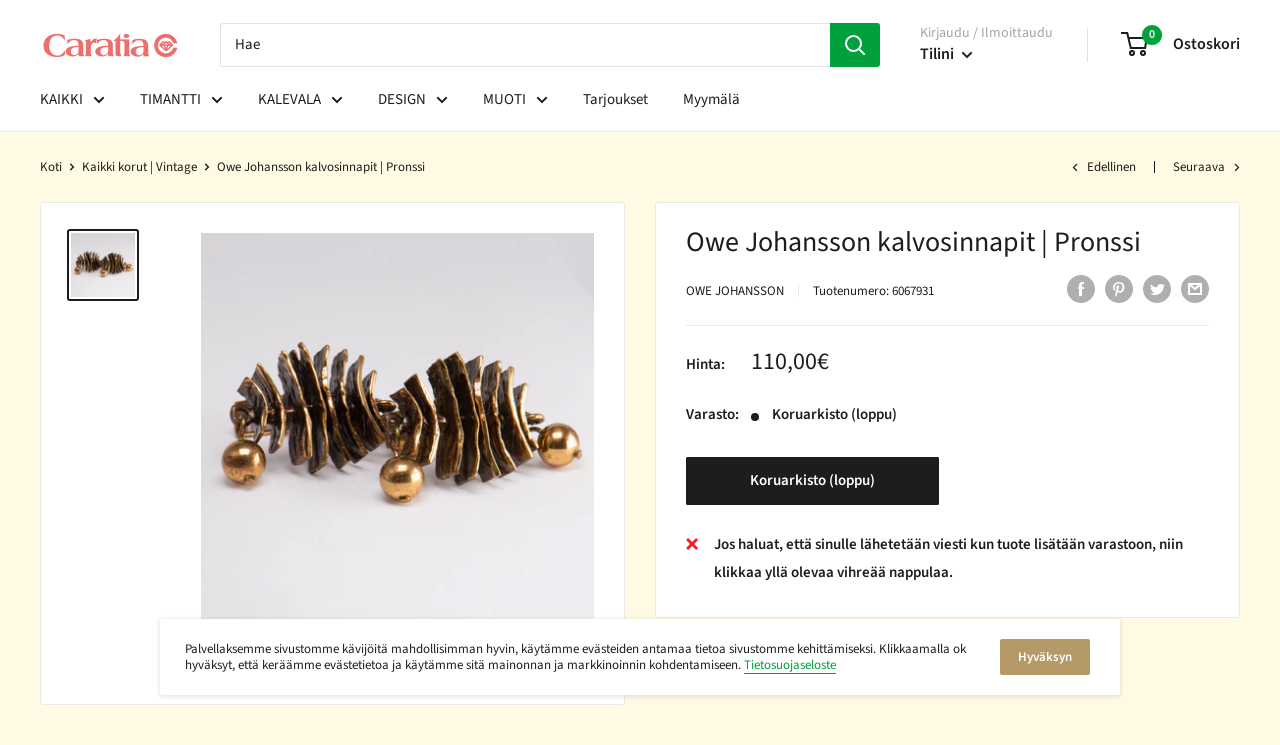

--- FILE ---
content_type: text/html; charset=utf-8
request_url: https://caratia.fi/collections/kaikki-korut/products/owe-johansson-kalvosinnapit-pronssi
body_size: 48276
content:
<!doctype html>
  
<html class="no-js" lang="fi">
  <head>
                

<meta name="robots" content="noindex" />



    <meta charset="utf-8">
    <meta name="viewport" content="width=device-width, initial-scale=1.0, height=device-height, minimum-scale=1.0, maximum-scale=5.0">
    <meta name="theme-color" content="#1d1d1b">

    <script type="text/javascript" src="https://ajax.googleapis.com/ajax/libs/jquery/1.10.2/jquery.min.js"></script><title>Owe Johansson kalvosinnapit | Pronssi
</title><link rel="canonical" href="https://caratia.fi/products/owe-johansson-kalvosinnapit-pronssi"><link rel="shortcut icon" href="//caratia.fi/cdn/shop/files/Caratia_favicon_3e039c25-074c-45f2-b84f-48d8d8e0740f_96x96.png?v=1614301797" type="image/png"><link rel="preload" as="style" href="//caratia.fi/cdn/shop/t/33/assets/theme.css?v=137196589249926560941618298877">
    <link rel="preload" as="script" href="//caratia.fi/cdn/shop/t/33/assets/theme.min.js?v=164977014983380440891642698468">
    <link rel="preconnect" href="https://cdn.shopify.com">
    <link rel="preconnect" href="https://fonts.shopifycdn.com">
    <link rel="dns-prefetch" href="https://productreviews.shopifycdn.com">
    <link rel="dns-prefetch" href="https://ajax.googleapis.com">
    <link rel="dns-prefetch" href="https://maps.googleapis.com">
    <link rel="dns-prefetch" href="https://maps.gstatic.com">

    <meta property="og:type" content="product">
  <meta property="og:title" content="Owe Johansson kalvosinnapit | Pronssi"><meta property="og:image" content="http://caratia.fi/cdn/shop/files/StudioSession17-845.jpg?v=1696270118">
    <meta property="og:image:secure_url" content="https://caratia.fi/cdn/shop/files/StudioSession17-845.jpg?v=1696270118">
    <meta property="og:image:width" content="2048">
    <meta property="og:image:height" content="2048"><meta property="product:price:amount" content="110,00">
  <meta property="product:price:currency" content="EUR"><meta property="og:url" content="https://caratia.fi/products/owe-johansson-kalvosinnapit-pronssi">
<meta property="og:site_name" content="Caratia"><meta name="twitter:card" content="summary"><meta name="twitter:title" content="Owe Johansson kalvosinnapit | Pronssi">
  <meta name="twitter:description" content="">
  <meta name="twitter:image" content="https://caratia.fi/cdn/shop/files/StudioSession17-845_600x600_crop_center.jpg?v=1696270118">
    <link rel="preload" href="//caratia.fi/cdn/fonts/source_sans_pro/sourcesanspro_n4.50ae3e156aed9a794db7e94c4d00984c7b66616c.woff2" as="font" type="font/woff2" crossorigin>
<link rel="preload" href="//caratia.fi/cdn/fonts/source_sans_pro/sourcesanspro_n4.50ae3e156aed9a794db7e94c4d00984c7b66616c.woff2" as="font" type="font/woff2" crossorigin>

<style>
  @font-face {
  font-family: "Source Sans Pro";
  font-weight: 400;
  font-style: normal;
  font-display: swap;
  src: url("//caratia.fi/cdn/fonts/source_sans_pro/sourcesanspro_n4.50ae3e156aed9a794db7e94c4d00984c7b66616c.woff2") format("woff2"),
       url("//caratia.fi/cdn/fonts/source_sans_pro/sourcesanspro_n4.d1662e048bd96ae7123e46600ff9744c0d84502d.woff") format("woff");
}

  @font-face {
  font-family: "Source Sans Pro";
  font-weight: 400;
  font-style: normal;
  font-display: swap;
  src: url("//caratia.fi/cdn/fonts/source_sans_pro/sourcesanspro_n4.50ae3e156aed9a794db7e94c4d00984c7b66616c.woff2") format("woff2"),
       url("//caratia.fi/cdn/fonts/source_sans_pro/sourcesanspro_n4.d1662e048bd96ae7123e46600ff9744c0d84502d.woff") format("woff");
}

@font-face {
  font-family: "Source Sans Pro";
  font-weight: 600;
  font-style: normal;
  font-display: swap;
  src: url("//caratia.fi/cdn/fonts/source_sans_pro/sourcesanspro_n6.cdbfc001bf7647698fff34a09dc1c625e4008e01.woff2") format("woff2"),
       url("//caratia.fi/cdn/fonts/source_sans_pro/sourcesanspro_n6.75b644b223b15254f28282d56f730f2224564c8d.woff") format("woff");
}

@font-face {
  font-family: "Source Sans Pro";
  font-weight: 400;
  font-style: italic;
  font-display: swap;
  src: url("//caratia.fi/cdn/fonts/source_sans_pro/sourcesanspro_i4.130f29b9baa0095b80aea9236ca9ef6ab0069c67.woff2") format("woff2"),
       url("//caratia.fi/cdn/fonts/source_sans_pro/sourcesanspro_i4.6146c8c8ae7b8853ccbbc8b859fcf805016ee743.woff") format("woff");
}


  @font-face {
  font-family: "Source Sans Pro";
  font-weight: 700;
  font-style: normal;
  font-display: swap;
  src: url("//caratia.fi/cdn/fonts/source_sans_pro/sourcesanspro_n7.41cbad1715ffa6489ec3aab1c16fda6d5bdf2235.woff2") format("woff2"),
       url("//caratia.fi/cdn/fonts/source_sans_pro/sourcesanspro_n7.01173495588557d2be0eb2bb2ecdf8e4f01cf917.woff") format("woff");
}

  @font-face {
  font-family: "Source Sans Pro";
  font-weight: 400;
  font-style: italic;
  font-display: swap;
  src: url("//caratia.fi/cdn/fonts/source_sans_pro/sourcesanspro_i4.130f29b9baa0095b80aea9236ca9ef6ab0069c67.woff2") format("woff2"),
       url("//caratia.fi/cdn/fonts/source_sans_pro/sourcesanspro_i4.6146c8c8ae7b8853ccbbc8b859fcf805016ee743.woff") format("woff");
}

  @font-face {
  font-family: "Source Sans Pro";
  font-weight: 700;
  font-style: italic;
  font-display: swap;
  src: url("//caratia.fi/cdn/fonts/source_sans_pro/sourcesanspro_i7.98bb15b3a23880a6e1d86ade6dbb197526ff768d.woff2") format("woff2"),
       url("//caratia.fi/cdn/fonts/source_sans_pro/sourcesanspro_i7.6274cea5e22a575d33653322a4399caadffb1338.woff") format("woff");
}


  :root {
    --default-text-font-size : 15px;
    --base-text-font-size    : 15px;
    --heading-font-family    : "Source Sans Pro", sans-serif;
    --heading-font-weight    : 400;
    --heading-font-style     : normal;
    --text-font-family       : "Source Sans Pro", sans-serif;
    --text-font-weight       : 400;
    --text-font-style        : normal;
    --text-font-bolder-weight: 600;
    --text-link-decoration   : underline;

    --text-color               : #1d1d1b;
    --text-color-rgb           : 29, 29, 27;
    --heading-color            : #1d1d1b;
    --border-color             : #e9e9e9;
    --border-color-rgb         : 233, 233, 233;
    --form-border-color        : #dcdcdc;
    --accent-color             : #1d1d1b;
    --accent-color-rgb         : 29, 29, 27;
    --link-color               : #00a03c;
    --link-color-hover         : #00531f;
    --background               : #fefae3;
    --secondary-background     : #ffffff;
    --secondary-background-rgb : 255, 255, 255;
    --accent-background        : rgba(29, 29, 27, 0.08);

    --input-background: #ffffff;

    --error-color       : #ff6f69;
    --error-background  : rgba(255, 111, 105, 0.07);
    --success-color     : #00a03c;
    --success-background: rgba(0, 160, 60, 0.11);

    --primary-button-background      : #ffec93;
    --primary-button-background-rgb  : 255, 236, 147;
    --primary-button-text-color      : #1d1d1b;
    --secondary-button-background    : #b59a68;
    --secondary-button-background-rgb: 181, 154, 104;
    --secondary-button-text-color    : #ffffff;

    --header-background      : #ffffff;
    --header-text-color      : #1d1d1b;
    --header-light-text-color: #a4a4a4;
    --header-border-color    : rgba(164, 164, 164, 0.3);
    --header-accent-color    : #00a03c;

    --footer-background-color:    #1d1d1b;
    --footer-heading-text-color:  #fefae3;
    --footer-body-text-color:     #ffffff;
    --footer-body-text-color-rgb: 255, 255, 255;
    --footer-accent-color:        #00a03c;
    --footer-accent-color-rgb:    0, 160, 60;
    --footer-border:              none;
    
    --flickity-arrow-color: #b6b6b6;--product-on-sale-accent           : #00a03c;
    --product-on-sale-accent-rgb       : 0, 160, 60;
    --product-on-sale-color            : #ffffff;
    --product-in-stock-color           : #a4a4a4;
    --product-low-stock-color          : #ff6f69;
    --product-sold-out-color           : #1d1d1b;
    --product-custom-label-1-background: #b59a68;
    --product-custom-label-1-color     : #ffffff;
    --product-custom-label-2-background: #a4a4a4;
    --product-custom-label-2-color     : #ffffff;
    --product-review-star-color        : #00a03c;

    --mobile-container-gutter : 20px;
    --desktop-container-gutter: 40px;
  }
</style>

<script>
  // IE11 does not have support for CSS variables, so we have to polyfill them
  if (!(((window || {}).CSS || {}).supports && window.CSS.supports('(--a: 0)'))) {
    const script = document.createElement('script');
    script.type = 'text/javascript';
    script.src = 'https://cdn.jsdelivr.net/npm/css-vars-ponyfill@2';
    script.onload = function() {
      cssVars({});
    };

    document.getElementsByTagName('head')[0].appendChild(script);
  }
</script>


    <script>window.performance && window.performance.mark && window.performance.mark('shopify.content_for_header.start');</script><meta name="google-site-verification" content="CAnd8qSmnl7wcAvhJdPU3Mq_seDcuzayJrxHcDwpJ-c">
<meta name="google-site-verification" content="m1qCLIIiaPTmNyM46ajdnz-pr_06QWNSwi__8svQZqc">
<meta id="shopify-digital-wallet" name="shopify-digital-wallet" content="/1869185090/digital_wallets/dialog">
<meta name="shopify-checkout-api-token" content="6e37f4333ead944e7d35564ce69bd11f">
<meta id="in-context-paypal-metadata" data-shop-id="1869185090" data-venmo-supported="false" data-environment="production" data-locale="en_US" data-paypal-v4="true" data-currency="EUR">
<link rel="alternate" type="application/json+oembed" href="https://caratia.fi/products/owe-johansson-kalvosinnapit-pronssi.oembed">
<script async="async" src="/checkouts/internal/preloads.js?locale=fi-FI"></script>
<script id="shopify-features" type="application/json">{"accessToken":"6e37f4333ead944e7d35564ce69bd11f","betas":["rich-media-storefront-analytics"],"domain":"caratia.fi","predictiveSearch":true,"shopId":1869185090,"locale":"fi"}</script>
<script>var Shopify = Shopify || {};
Shopify.shop = "caratia.myshopify.com";
Shopify.locale = "fi";
Shopify.currency = {"active":"EUR","rate":"1.0"};
Shopify.country = "FI";
Shopify.theme = {"name":"Warehouse + boost commerce","id":120216748098,"schema_name":"Warehouse","schema_version":"1.16.2","theme_store_id":null,"role":"main"};
Shopify.theme.handle = "null";
Shopify.theme.style = {"id":null,"handle":null};
Shopify.cdnHost = "caratia.fi/cdn";
Shopify.routes = Shopify.routes || {};
Shopify.routes.root = "/";</script>
<script type="module">!function(o){(o.Shopify=o.Shopify||{}).modules=!0}(window);</script>
<script>!function(o){function n(){var o=[];function n(){o.push(Array.prototype.slice.apply(arguments))}return n.q=o,n}var t=o.Shopify=o.Shopify||{};t.loadFeatures=n(),t.autoloadFeatures=n()}(window);</script>
<script id="shop-js-analytics" type="application/json">{"pageType":"product"}</script>
<script defer="defer" async type="module" src="//caratia.fi/cdn/shopifycloud/shop-js/modules/v2/client.init-shop-cart-sync_B_tZ_GI0.fi.esm.js"></script>
<script defer="defer" async type="module" src="//caratia.fi/cdn/shopifycloud/shop-js/modules/v2/chunk.common_C1rTb_BF.esm.js"></script>
<script type="module">
  await import("//caratia.fi/cdn/shopifycloud/shop-js/modules/v2/client.init-shop-cart-sync_B_tZ_GI0.fi.esm.js");
await import("//caratia.fi/cdn/shopifycloud/shop-js/modules/v2/chunk.common_C1rTb_BF.esm.js");

  window.Shopify.SignInWithShop?.initShopCartSync?.({"fedCMEnabled":true,"windoidEnabled":true});

</script>
<script>(function() {
  var isLoaded = false;
  function asyncLoad() {
    if (isLoaded) return;
    isLoaded = true;
    var urls = ["https:\/\/sp-auction.webkul.com\/js\/wk_shopify_auction.js?shop=caratia.myshopify.com","https:\/\/sp-auction.webkul.com\/js\/wk_auction_category.js?shop=caratia.myshopify.com","https:\/\/s3.eu-west-1.amazonaws.com\/production-klarna-il-shopify-osm\/47ee35d0ad905f9640440cc1d55f786a81d9baf0\/caratia.myshopify.com-1725611882432.js?shop=caratia.myshopify.com","\/\/backinstock.useamp.com\/widget\/10980_1767153800.js?category=bis\u0026v=6\u0026shop=caratia.myshopify.com"];
    for (var i = 0; i < urls.length; i++) {
      var s = document.createElement('script');
      s.type = 'text/javascript';
      s.async = true;
      s.src = urls[i];
      var x = document.getElementsByTagName('script')[0];
      x.parentNode.insertBefore(s, x);
    }
  };
  if(window.attachEvent) {
    window.attachEvent('onload', asyncLoad);
  } else {
    window.addEventListener('load', asyncLoad, false);
  }
})();</script>
<script id="__st">var __st={"a":1869185090,"offset":7200,"reqid":"0b836849-df2d-47b2-b367-2d4e14ab6911-1768654705","pageurl":"caratia.fi\/collections\/kaikki-korut\/products\/owe-johansson-kalvosinnapit-pronssi","u":"75e1841cbff0","p":"product","rtyp":"product","rid":8584616575323};</script>
<script>window.ShopifyPaypalV4VisibilityTracking = true;</script>
<script id="captcha-bootstrap">!function(){'use strict';const t='contact',e='account',n='new_comment',o=[[t,t],['blogs',n],['comments',n],[t,'customer']],c=[[e,'customer_login'],[e,'guest_login'],[e,'recover_customer_password'],[e,'create_customer']],r=t=>t.map((([t,e])=>`form[action*='/${t}']:not([data-nocaptcha='true']) input[name='form_type'][value='${e}']`)).join(','),a=t=>()=>t?[...document.querySelectorAll(t)].map((t=>t.form)):[];function s(){const t=[...o],e=r(t);return a(e)}const i='password',u='form_key',d=['recaptcha-v3-token','g-recaptcha-response','h-captcha-response',i],f=()=>{try{return window.sessionStorage}catch{return}},m='__shopify_v',_=t=>t.elements[u];function p(t,e,n=!1){try{const o=window.sessionStorage,c=JSON.parse(o.getItem(e)),{data:r}=function(t){const{data:e,action:n}=t;return t[m]||n?{data:e,action:n}:{data:t,action:n}}(c);for(const[e,n]of Object.entries(r))t.elements[e]&&(t.elements[e].value=n);n&&o.removeItem(e)}catch(o){console.error('form repopulation failed',{error:o})}}const l='form_type',E='cptcha';function T(t){t.dataset[E]=!0}const w=window,h=w.document,L='Shopify',v='ce_forms',y='captcha';let A=!1;((t,e)=>{const n=(g='f06e6c50-85a8-45c8-87d0-21a2b65856fe',I='https://cdn.shopify.com/shopifycloud/storefront-forms-hcaptcha/ce_storefront_forms_captcha_hcaptcha.v1.5.2.iife.js',D={infoText:'hCaptchan suojaama',privacyText:'Tietosuoja',termsText:'Ehdot'},(t,e,n)=>{const o=w[L][v],c=o.bindForm;if(c)return c(t,g,e,D).then(n);var r;o.q.push([[t,g,e,D],n]),r=I,A||(h.body.append(Object.assign(h.createElement('script'),{id:'captcha-provider',async:!0,src:r})),A=!0)});var g,I,D;w[L]=w[L]||{},w[L][v]=w[L][v]||{},w[L][v].q=[],w[L][y]=w[L][y]||{},w[L][y].protect=function(t,e){n(t,void 0,e),T(t)},Object.freeze(w[L][y]),function(t,e,n,w,h,L){const[v,y,A,g]=function(t,e,n){const i=e?o:[],u=t?c:[],d=[...i,...u],f=r(d),m=r(i),_=r(d.filter((([t,e])=>n.includes(e))));return[a(f),a(m),a(_),s()]}(w,h,L),I=t=>{const e=t.target;return e instanceof HTMLFormElement?e:e&&e.form},D=t=>v().includes(t);t.addEventListener('submit',(t=>{const e=I(t);if(!e)return;const n=D(e)&&!e.dataset.hcaptchaBound&&!e.dataset.recaptchaBound,o=_(e),c=g().includes(e)&&(!o||!o.value);(n||c)&&t.preventDefault(),c&&!n&&(function(t){try{if(!f())return;!function(t){const e=f();if(!e)return;const n=_(t);if(!n)return;const o=n.value;o&&e.removeItem(o)}(t);const e=Array.from(Array(32),(()=>Math.random().toString(36)[2])).join('');!function(t,e){_(t)||t.append(Object.assign(document.createElement('input'),{type:'hidden',name:u})),t.elements[u].value=e}(t,e),function(t,e){const n=f();if(!n)return;const o=[...t.querySelectorAll(`input[type='${i}']`)].map((({name:t})=>t)),c=[...d,...o],r={};for(const[a,s]of new FormData(t).entries())c.includes(a)||(r[a]=s);n.setItem(e,JSON.stringify({[m]:1,action:t.action,data:r}))}(t,e)}catch(e){console.error('failed to persist form',e)}}(e),e.submit())}));const S=(t,e)=>{t&&!t.dataset[E]&&(n(t,e.some((e=>e===t))),T(t))};for(const o of['focusin','change'])t.addEventListener(o,(t=>{const e=I(t);D(e)&&S(e,y())}));const B=e.get('form_key'),M=e.get(l),P=B&&M;t.addEventListener('DOMContentLoaded',(()=>{const t=y();if(P)for(const e of t)e.elements[l].value===M&&p(e,B);[...new Set([...A(),...v().filter((t=>'true'===t.dataset.shopifyCaptcha))])].forEach((e=>S(e,t)))}))}(h,new URLSearchParams(w.location.search),n,t,e,['guest_login'])})(!0,!0)}();</script>
<script integrity="sha256-4kQ18oKyAcykRKYeNunJcIwy7WH5gtpwJnB7kiuLZ1E=" data-source-attribution="shopify.loadfeatures" defer="defer" src="//caratia.fi/cdn/shopifycloud/storefront/assets/storefront/load_feature-a0a9edcb.js" crossorigin="anonymous"></script>
<script data-source-attribution="shopify.dynamic_checkout.dynamic.init">var Shopify=Shopify||{};Shopify.PaymentButton=Shopify.PaymentButton||{isStorefrontPortableWallets:!0,init:function(){window.Shopify.PaymentButton.init=function(){};var t=document.createElement("script");t.src="https://caratia.fi/cdn/shopifycloud/portable-wallets/latest/portable-wallets.fi.js",t.type="module",document.head.appendChild(t)}};
</script>
<script data-source-attribution="shopify.dynamic_checkout.buyer_consent">
  function portableWalletsHideBuyerConsent(e){var t=document.getElementById("shopify-buyer-consent"),n=document.getElementById("shopify-subscription-policy-button");t&&n&&(t.classList.add("hidden"),t.setAttribute("aria-hidden","true"),n.removeEventListener("click",e))}function portableWalletsShowBuyerConsent(e){var t=document.getElementById("shopify-buyer-consent"),n=document.getElementById("shopify-subscription-policy-button");t&&n&&(t.classList.remove("hidden"),t.removeAttribute("aria-hidden"),n.addEventListener("click",e))}window.Shopify?.PaymentButton&&(window.Shopify.PaymentButton.hideBuyerConsent=portableWalletsHideBuyerConsent,window.Shopify.PaymentButton.showBuyerConsent=portableWalletsShowBuyerConsent);
</script>
<script data-source-attribution="shopify.dynamic_checkout.cart.bootstrap">document.addEventListener("DOMContentLoaded",(function(){function t(){return document.querySelector("shopify-accelerated-checkout-cart, shopify-accelerated-checkout")}if(t())Shopify.PaymentButton.init();else{new MutationObserver((function(e,n){t()&&(Shopify.PaymentButton.init(),n.disconnect())})).observe(document.body,{childList:!0,subtree:!0})}}));
</script>
<link id="shopify-accelerated-checkout-styles" rel="stylesheet" media="screen" href="https://caratia.fi/cdn/shopifycloud/portable-wallets/latest/accelerated-checkout-backwards-compat.css" crossorigin="anonymous">
<style id="shopify-accelerated-checkout-cart">
        #shopify-buyer-consent {
  margin-top: 1em;
  display: inline-block;
  width: 100%;
}

#shopify-buyer-consent.hidden {
  display: none;
}

#shopify-subscription-policy-button {
  background: none;
  border: none;
  padding: 0;
  text-decoration: underline;
  font-size: inherit;
  cursor: pointer;
}

#shopify-subscription-policy-button::before {
  box-shadow: none;
}

      </style>

<script>window.performance && window.performance.mark && window.performance.mark('shopify.content_for_header.end');</script>





    <link rel="stylesheet" href="//caratia.fi/cdn/shop/t/33/assets/theme.css?v=137196589249926560941618298877">

    
  <script type="application/ld+json">
  {
    "@context": "http://schema.org",
    "@type": "Product",
    "offers": [{
          "@type": "Offer",
          "name": "Default Title",
          "availability":"https://schema.org/OutOfStock",
          "price": 110.0,
          "priceCurrency": "EUR",
          "priceValidUntil": "2026-01-27","sku": "6067931","url": "/products/owe-johansson-kalvosinnapit-pronssi?variant=47157967913307"
        }
],
    "brand": {
      "name": "Owe Johansson"
    },
    "name": "Owe Johansson kalvosinnapit | Pronssi",
    "description": "",
    "category": "Kalvosinnapit",
    "url": "/products/owe-johansson-kalvosinnapit-pronssi",
    "sku": "6067931",
    "image": {
      "@type": "ImageObject",
      "url": "https://caratia.fi/cdn/shop/files/StudioSession17-845_1024x.jpg?v=1696270118",
      "image": "https://caratia.fi/cdn/shop/files/StudioSession17-845_1024x.jpg?v=1696270118",
      "name": "Owe Johansson kalvosinnapit | Pronssi - Kalvosinnapit - Muut design-brändit | Caratia",
      "width": "1024",
      "height": "1024"
    }
  }
  </script>



  <script type="application/ld+json">
  {
    "@context": "http://schema.org",
    "@type": "BreadcrumbList",
  "itemListElement": [{
      "@type": "ListItem",
      "position": 1,
      "name": "Koti",
      "item": "https://caratia.fi"
    },{
          "@type": "ListItem",
          "position": 2,
          "name": "Kaikki korut | Vintage",
          "item": "https://caratia.fi/collections/kaikki-korut"
        }, {
          "@type": "ListItem",
          "position": 3,
          "name": "Owe Johansson kalvosinnapit | Pronssi",
          "item": "https://caratia.fi/collections/kaikki-korut/products/owe-johansson-kalvosinnapit-pronssi"
        }]
  }
  </script>


    <script>
      // This allows to expose several variables to the global scope, to be used in scripts
      window.theme = {
        pageType: "product",
        cartCount: 0,
        moneyFormat: "\u003cspan class=hidden\u003e{{ amount_with_comma_separator }}€\u003c\/span\u003e",
        moneyWithCurrencyFormat: "\u003cspan class=money\u003e{{ amount_with_comma_separator}} € EUR\u003c\/span\u003e",
        showDiscount: true,
        discountMode: "percentage",
        searchMode: "product",
        searchUnavailableProducts: "last",
        cartType: "drawer"
      };

      window.routes = {
        rootUrl: "\/",
        rootUrlWithoutSlash: '',
        cartUrl: "\/cart",
        cartAddUrl: "\/cart\/add",
        cartChangeUrl: "\/cart\/change",
        searchUrl: "\/search",
        productRecommendationsUrl: "\/recommendations\/products"
      };

      window.languages = {
        productRegularPrice: "Normaali hinta",
        productSalePrice: "Alennushinta",
        collectionOnSaleLabel: "ALE {{savings}}",
        productFormUnavailable: "Ei saatavilla",
        productFormAddToCart: "Osta heti",
        productFormSoldOut: "Koruarkisto (loppu)",
        productAdded: "Tuote on lisätty ostoskoriisi",
        productAddedShort: "Lisätty!",
        shippingEstimatorNoResults: "Ei löytynyt toimituksia osoitteeseesi.",
        shippingEstimatorOneResult: "On yksi toimitushinta osoitteeseesi:",
        shippingEstimatorMultipleResults: "On {{count}} toimitushintaa osoitteeseesi:",
        shippingEstimatorErrors: "On jotain virheitä:"
      };

      window.lazySizesConfig = {
        loadHidden: false,
        hFac: 0.8,
        expFactor: 3,
        customMedia: {
          '--phone': '(max-width: 640px)',
          '--tablet': '(min-width: 641px) and (max-width: 1023px)',
          '--lap': '(min-width: 1024px)'
        }
      };

      document.documentElement.className = document.documentElement.className.replace('no-js', 'js');
    </script><script src="//caratia.fi/cdn/shop/t/33/assets/theme.min.js?v=164977014983380440891642698468" defer></script>
    <script src="//caratia.fi/cdn/shop/t/33/assets/custom.js?v=90373254691674712701618298871" defer></script><script>
        (function () {
          window.onpageshow = function() {
            // We force re-freshing the cart content onpageshow, as most browsers will serve a cache copy when hitting the
            // back button, which cause staled data
            document.documentElement.dispatchEvent(new CustomEvent('cart:refresh', {
              bubbles: true,
              detail: {scrollToTop: false}
            }));
          };
        })();
      </script><script>
  try {
    (function() {
      var script = document.createElement("script");
      script.src = "//caratia.fi/cdn/shop/t/33/assets/flair-app.js?v=127261634181905551421708781959";
      script.defer = true;
      document.head.append(script);
      script.onload = function() {
        var cs={};cs.collection_handle='kaikki-korut';cs.product_id='8584616575323';cs.page_type='product';cs.search_url='/search';var ca={refresh_on_init:false};ca.badge_variant_refresh={"enabled":false,"type":"change","parent_selector":"","selector":"","delay":0};FlairApp.init({shop:cs,app:ca});
      };
    })();
  } catch(err) {
    console.log("[Flair] Error during Flair init", err);
  }
</script><style>
</style>
<!-- generated: 2026-01-17 14:58:25 +0200 -->

  












<!--begin-boost-pfs-filter-css-->
  <link rel="preload stylesheet" href="//caratia.fi/cdn/shop/t/33/assets/boost-pfs-instant-search.css?v=103745055529550682741622452019" as="style"><link href="//caratia.fi/cdn/shop/t/33/assets/boost-pfs-custom.css?v=56775196498502688091724925022" rel="stylesheet" type="text/css" media="all" />
<style data-id="boost-pfs-style" type="text/css">
    .boost-pfs-filter-option-title-text {font-family: Source Sans Pro;}

   .boost-pfs-filter-tree-v .boost-pfs-filter-option-title-text:before {}
    .boost-pfs-filter-tree-v .boost-pfs-filter-option.boost-pfs-filter-option-collapsed .boost-pfs-filter-option-title-text:before {}
    .boost-pfs-filter-tree-h .boost-pfs-filter-option-title-heading:before {
      border-right-color: ;
      border-bottom-color: ;
    }

    .boost-pfs-filter-option-content .boost-pfs-filter-option-item-list .boost-pfs-filter-option-item button,
    .boost-pfs-filter-option-content .boost-pfs-filter-option-item-list .boost-pfs-filter-option-item .boost-pfs-filter-button,
    .boost-pfs-filter-option-range-amount input,
    .boost-pfs-filter-tree-v .boost-pfs-filter-refine-by .boost-pfs-filter-refine-by-items .refine-by-item,
    .boost-pfs-filter-refine-by-wrapper-v .boost-pfs-filter-refine-by .boost-pfs-filter-refine-by-items .refine-by-item,
    .boost-pfs-filter-refine-by .boost-pfs-filter-option-title,
    .boost-pfs-filter-refine-by .boost-pfs-filter-refine-by-items .refine-by-item>a,
    .boost-pfs-filter-refine-by>span,
    .boost-pfs-filter-clear,
    .boost-pfs-filter-clear-all{font-family: Source Sans Pro;}

    .boost-pfs-filter-option-multi-level-collections .boost-pfs-filter-option-multi-level-list .boost-pfs-filter-option-item .boost-pfs-filter-button-arrow .boost-pfs-arrow:before,
    .boost-pfs-filter-option-multi-level-tag .boost-pfs-filter-option-multi-level-list .boost-pfs-filter-option-item .boost-pfs-filter-button-arrow .boost-pfs-arrow:before {}

    .boost-pfs-filter-refine-by .boost-pfs-filter-refine-by-items .refine-by-item .boost-pfs-filter-clear:before,
    .boost-pfs-filter-refine-by .boost-pfs-filter-refine-by-items .refine-by-item .boost-pfs-filter-clear:after {
      background: ;
    }

    .boost-pfs-filter-tree-mobile-button button,
    .boost-pfs-filter-top-sorting-mobile button {font-weight: 500 !important;font-family: Source Sans Pro !important;}
    .boost-pfs-filter-top-sorting-mobile button>span:after {}
  </style>
<!--end-boost-pfs-filter-css-->


<!-- BEGIN app block: shopify://apps/seowill-redirects/blocks/brokenlink-404/cc7b1996-e567-42d0-8862-356092041863 -->
<script type="text/javascript">
    !function(t){var e={};function r(n){if(e[n])return e[n].exports;var o=e[n]={i:n,l:!1,exports:{}};return t[n].call(o.exports,o,o.exports,r),o.l=!0,o.exports}r.m=t,r.c=e,r.d=function(t,e,n){r.o(t,e)||Object.defineProperty(t,e,{enumerable:!0,get:n})},r.r=function(t){"undefined"!==typeof Symbol&&Symbol.toStringTag&&Object.defineProperty(t,Symbol.toStringTag,{value:"Module"}),Object.defineProperty(t,"__esModule",{value:!0})},r.t=function(t,e){if(1&e&&(t=r(t)),8&e)return t;if(4&e&&"object"===typeof t&&t&&t.__esModule)return t;var n=Object.create(null);if(r.r(n),Object.defineProperty(n,"default",{enumerable:!0,value:t}),2&e&&"string"!=typeof t)for(var o in t)r.d(n,o,function(e){return t[e]}.bind(null,o));return n},r.n=function(t){var e=t&&t.__esModule?function(){return t.default}:function(){return t};return r.d(e,"a",e),e},r.o=function(t,e){return Object.prototype.hasOwnProperty.call(t,e)},r.p="",r(r.s=11)}([function(t,e,r){"use strict";var n=r(2),o=Object.prototype.toString;function i(t){return"[object Array]"===o.call(t)}function a(t){return"undefined"===typeof t}function u(t){return null!==t&&"object"===typeof t}function s(t){return"[object Function]"===o.call(t)}function c(t,e){if(null!==t&&"undefined"!==typeof t)if("object"!==typeof t&&(t=[t]),i(t))for(var r=0,n=t.length;r<n;r++)e.call(null,t[r],r,t);else for(var o in t)Object.prototype.hasOwnProperty.call(t,o)&&e.call(null,t[o],o,t)}t.exports={isArray:i,isArrayBuffer:function(t){return"[object ArrayBuffer]"===o.call(t)},isBuffer:function(t){return null!==t&&!a(t)&&null!==t.constructor&&!a(t.constructor)&&"function"===typeof t.constructor.isBuffer&&t.constructor.isBuffer(t)},isFormData:function(t){return"undefined"!==typeof FormData&&t instanceof FormData},isArrayBufferView:function(t){return"undefined"!==typeof ArrayBuffer&&ArrayBuffer.isView?ArrayBuffer.isView(t):t&&t.buffer&&t.buffer instanceof ArrayBuffer},isString:function(t){return"string"===typeof t},isNumber:function(t){return"number"===typeof t},isObject:u,isUndefined:a,isDate:function(t){return"[object Date]"===o.call(t)},isFile:function(t){return"[object File]"===o.call(t)},isBlob:function(t){return"[object Blob]"===o.call(t)},isFunction:s,isStream:function(t){return u(t)&&s(t.pipe)},isURLSearchParams:function(t){return"undefined"!==typeof URLSearchParams&&t instanceof URLSearchParams},isStandardBrowserEnv:function(){return("undefined"===typeof navigator||"ReactNative"!==navigator.product&&"NativeScript"!==navigator.product&&"NS"!==navigator.product)&&("undefined"!==typeof window&&"undefined"!==typeof document)},forEach:c,merge:function t(){var e={};function r(r,n){"object"===typeof e[n]&&"object"===typeof r?e[n]=t(e[n],r):e[n]=r}for(var n=0,o=arguments.length;n<o;n++)c(arguments[n],r);return e},deepMerge:function t(){var e={};function r(r,n){"object"===typeof e[n]&&"object"===typeof r?e[n]=t(e[n],r):e[n]="object"===typeof r?t({},r):r}for(var n=0,o=arguments.length;n<o;n++)c(arguments[n],r);return e},extend:function(t,e,r){return c(e,(function(e,o){t[o]=r&&"function"===typeof e?n(e,r):e})),t},trim:function(t){return t.replace(/^\s*/,"").replace(/\s*$/,"")}}},function(t,e,r){t.exports=r(12)},function(t,e,r){"use strict";t.exports=function(t,e){return function(){for(var r=new Array(arguments.length),n=0;n<r.length;n++)r[n]=arguments[n];return t.apply(e,r)}}},function(t,e,r){"use strict";var n=r(0);function o(t){return encodeURIComponent(t).replace(/%40/gi,"@").replace(/%3A/gi,":").replace(/%24/g,"$").replace(/%2C/gi,",").replace(/%20/g,"+").replace(/%5B/gi,"[").replace(/%5D/gi,"]")}t.exports=function(t,e,r){if(!e)return t;var i;if(r)i=r(e);else if(n.isURLSearchParams(e))i=e.toString();else{var a=[];n.forEach(e,(function(t,e){null!==t&&"undefined"!==typeof t&&(n.isArray(t)?e+="[]":t=[t],n.forEach(t,(function(t){n.isDate(t)?t=t.toISOString():n.isObject(t)&&(t=JSON.stringify(t)),a.push(o(e)+"="+o(t))})))})),i=a.join("&")}if(i){var u=t.indexOf("#");-1!==u&&(t=t.slice(0,u)),t+=(-1===t.indexOf("?")?"?":"&")+i}return t}},function(t,e,r){"use strict";t.exports=function(t){return!(!t||!t.__CANCEL__)}},function(t,e,r){"use strict";(function(e){var n=r(0),o=r(19),i={"Content-Type":"application/x-www-form-urlencoded"};function a(t,e){!n.isUndefined(t)&&n.isUndefined(t["Content-Type"])&&(t["Content-Type"]=e)}var u={adapter:function(){var t;return("undefined"!==typeof XMLHttpRequest||"undefined"!==typeof e&&"[object process]"===Object.prototype.toString.call(e))&&(t=r(6)),t}(),transformRequest:[function(t,e){return o(e,"Accept"),o(e,"Content-Type"),n.isFormData(t)||n.isArrayBuffer(t)||n.isBuffer(t)||n.isStream(t)||n.isFile(t)||n.isBlob(t)?t:n.isArrayBufferView(t)?t.buffer:n.isURLSearchParams(t)?(a(e,"application/x-www-form-urlencoded;charset=utf-8"),t.toString()):n.isObject(t)?(a(e,"application/json;charset=utf-8"),JSON.stringify(t)):t}],transformResponse:[function(t){if("string"===typeof t)try{t=JSON.parse(t)}catch(e){}return t}],timeout:0,xsrfCookieName:"XSRF-TOKEN",xsrfHeaderName:"X-XSRF-TOKEN",maxContentLength:-1,validateStatus:function(t){return t>=200&&t<300},headers:{common:{Accept:"application/json, text/plain, */*"}}};n.forEach(["delete","get","head"],(function(t){u.headers[t]={}})),n.forEach(["post","put","patch"],(function(t){u.headers[t]=n.merge(i)})),t.exports=u}).call(this,r(18))},function(t,e,r){"use strict";var n=r(0),o=r(20),i=r(3),a=r(22),u=r(25),s=r(26),c=r(7);t.exports=function(t){return new Promise((function(e,f){var l=t.data,p=t.headers;n.isFormData(l)&&delete p["Content-Type"];var h=new XMLHttpRequest;if(t.auth){var d=t.auth.username||"",m=t.auth.password||"";p.Authorization="Basic "+btoa(d+":"+m)}var y=a(t.baseURL,t.url);if(h.open(t.method.toUpperCase(),i(y,t.params,t.paramsSerializer),!0),h.timeout=t.timeout,h.onreadystatechange=function(){if(h&&4===h.readyState&&(0!==h.status||h.responseURL&&0===h.responseURL.indexOf("file:"))){var r="getAllResponseHeaders"in h?u(h.getAllResponseHeaders()):null,n={data:t.responseType&&"text"!==t.responseType?h.response:h.responseText,status:h.status,statusText:h.statusText,headers:r,config:t,request:h};o(e,f,n),h=null}},h.onabort=function(){h&&(f(c("Request aborted",t,"ECONNABORTED",h)),h=null)},h.onerror=function(){f(c("Network Error",t,null,h)),h=null},h.ontimeout=function(){var e="timeout of "+t.timeout+"ms exceeded";t.timeoutErrorMessage&&(e=t.timeoutErrorMessage),f(c(e,t,"ECONNABORTED",h)),h=null},n.isStandardBrowserEnv()){var v=r(27),g=(t.withCredentials||s(y))&&t.xsrfCookieName?v.read(t.xsrfCookieName):void 0;g&&(p[t.xsrfHeaderName]=g)}if("setRequestHeader"in h&&n.forEach(p,(function(t,e){"undefined"===typeof l&&"content-type"===e.toLowerCase()?delete p[e]:h.setRequestHeader(e,t)})),n.isUndefined(t.withCredentials)||(h.withCredentials=!!t.withCredentials),t.responseType)try{h.responseType=t.responseType}catch(w){if("json"!==t.responseType)throw w}"function"===typeof t.onDownloadProgress&&h.addEventListener("progress",t.onDownloadProgress),"function"===typeof t.onUploadProgress&&h.upload&&h.upload.addEventListener("progress",t.onUploadProgress),t.cancelToken&&t.cancelToken.promise.then((function(t){h&&(h.abort(),f(t),h=null)})),void 0===l&&(l=null),h.send(l)}))}},function(t,e,r){"use strict";var n=r(21);t.exports=function(t,e,r,o,i){var a=new Error(t);return n(a,e,r,o,i)}},function(t,e,r){"use strict";var n=r(0);t.exports=function(t,e){e=e||{};var r={},o=["url","method","params","data"],i=["headers","auth","proxy"],a=["baseURL","url","transformRequest","transformResponse","paramsSerializer","timeout","withCredentials","adapter","responseType","xsrfCookieName","xsrfHeaderName","onUploadProgress","onDownloadProgress","maxContentLength","validateStatus","maxRedirects","httpAgent","httpsAgent","cancelToken","socketPath"];n.forEach(o,(function(t){"undefined"!==typeof e[t]&&(r[t]=e[t])})),n.forEach(i,(function(o){n.isObject(e[o])?r[o]=n.deepMerge(t[o],e[o]):"undefined"!==typeof e[o]?r[o]=e[o]:n.isObject(t[o])?r[o]=n.deepMerge(t[o]):"undefined"!==typeof t[o]&&(r[o]=t[o])})),n.forEach(a,(function(n){"undefined"!==typeof e[n]?r[n]=e[n]:"undefined"!==typeof t[n]&&(r[n]=t[n])}));var u=o.concat(i).concat(a),s=Object.keys(e).filter((function(t){return-1===u.indexOf(t)}));return n.forEach(s,(function(n){"undefined"!==typeof e[n]?r[n]=e[n]:"undefined"!==typeof t[n]&&(r[n]=t[n])})),r}},function(t,e,r){"use strict";function n(t){this.message=t}n.prototype.toString=function(){return"Cancel"+(this.message?": "+this.message:"")},n.prototype.__CANCEL__=!0,t.exports=n},function(t,e,r){t.exports=r(13)},function(t,e,r){t.exports=r(30)},function(t,e,r){var n=function(t){"use strict";var e=Object.prototype,r=e.hasOwnProperty,n="function"===typeof Symbol?Symbol:{},o=n.iterator||"@@iterator",i=n.asyncIterator||"@@asyncIterator",a=n.toStringTag||"@@toStringTag";function u(t,e,r){return Object.defineProperty(t,e,{value:r,enumerable:!0,configurable:!0,writable:!0}),t[e]}try{u({},"")}catch(S){u=function(t,e,r){return t[e]=r}}function s(t,e,r,n){var o=e&&e.prototype instanceof l?e:l,i=Object.create(o.prototype),a=new L(n||[]);return i._invoke=function(t,e,r){var n="suspendedStart";return function(o,i){if("executing"===n)throw new Error("Generator is already running");if("completed"===n){if("throw"===o)throw i;return j()}for(r.method=o,r.arg=i;;){var a=r.delegate;if(a){var u=x(a,r);if(u){if(u===f)continue;return u}}if("next"===r.method)r.sent=r._sent=r.arg;else if("throw"===r.method){if("suspendedStart"===n)throw n="completed",r.arg;r.dispatchException(r.arg)}else"return"===r.method&&r.abrupt("return",r.arg);n="executing";var s=c(t,e,r);if("normal"===s.type){if(n=r.done?"completed":"suspendedYield",s.arg===f)continue;return{value:s.arg,done:r.done}}"throw"===s.type&&(n="completed",r.method="throw",r.arg=s.arg)}}}(t,r,a),i}function c(t,e,r){try{return{type:"normal",arg:t.call(e,r)}}catch(S){return{type:"throw",arg:S}}}t.wrap=s;var f={};function l(){}function p(){}function h(){}var d={};d[o]=function(){return this};var m=Object.getPrototypeOf,y=m&&m(m(T([])));y&&y!==e&&r.call(y,o)&&(d=y);var v=h.prototype=l.prototype=Object.create(d);function g(t){["next","throw","return"].forEach((function(e){u(t,e,(function(t){return this._invoke(e,t)}))}))}function w(t,e){var n;this._invoke=function(o,i){function a(){return new e((function(n,a){!function n(o,i,a,u){var s=c(t[o],t,i);if("throw"!==s.type){var f=s.arg,l=f.value;return l&&"object"===typeof l&&r.call(l,"__await")?e.resolve(l.__await).then((function(t){n("next",t,a,u)}),(function(t){n("throw",t,a,u)})):e.resolve(l).then((function(t){f.value=t,a(f)}),(function(t){return n("throw",t,a,u)}))}u(s.arg)}(o,i,n,a)}))}return n=n?n.then(a,a):a()}}function x(t,e){var r=t.iterator[e.method];if(void 0===r){if(e.delegate=null,"throw"===e.method){if(t.iterator.return&&(e.method="return",e.arg=void 0,x(t,e),"throw"===e.method))return f;e.method="throw",e.arg=new TypeError("The iterator does not provide a 'throw' method")}return f}var n=c(r,t.iterator,e.arg);if("throw"===n.type)return e.method="throw",e.arg=n.arg,e.delegate=null,f;var o=n.arg;return o?o.done?(e[t.resultName]=o.value,e.next=t.nextLoc,"return"!==e.method&&(e.method="next",e.arg=void 0),e.delegate=null,f):o:(e.method="throw",e.arg=new TypeError("iterator result is not an object"),e.delegate=null,f)}function b(t){var e={tryLoc:t[0]};1 in t&&(e.catchLoc=t[1]),2 in t&&(e.finallyLoc=t[2],e.afterLoc=t[3]),this.tryEntries.push(e)}function E(t){var e=t.completion||{};e.type="normal",delete e.arg,t.completion=e}function L(t){this.tryEntries=[{tryLoc:"root"}],t.forEach(b,this),this.reset(!0)}function T(t){if(t){var e=t[o];if(e)return e.call(t);if("function"===typeof t.next)return t;if(!isNaN(t.length)){var n=-1,i=function e(){for(;++n<t.length;)if(r.call(t,n))return e.value=t[n],e.done=!1,e;return e.value=void 0,e.done=!0,e};return i.next=i}}return{next:j}}function j(){return{value:void 0,done:!0}}return p.prototype=v.constructor=h,h.constructor=p,p.displayName=u(h,a,"GeneratorFunction"),t.isGeneratorFunction=function(t){var e="function"===typeof t&&t.constructor;return!!e&&(e===p||"GeneratorFunction"===(e.displayName||e.name))},t.mark=function(t){return Object.setPrototypeOf?Object.setPrototypeOf(t,h):(t.__proto__=h,u(t,a,"GeneratorFunction")),t.prototype=Object.create(v),t},t.awrap=function(t){return{__await:t}},g(w.prototype),w.prototype[i]=function(){return this},t.AsyncIterator=w,t.async=function(e,r,n,o,i){void 0===i&&(i=Promise);var a=new w(s(e,r,n,o),i);return t.isGeneratorFunction(r)?a:a.next().then((function(t){return t.done?t.value:a.next()}))},g(v),u(v,a,"Generator"),v[o]=function(){return this},v.toString=function(){return"[object Generator]"},t.keys=function(t){var e=[];for(var r in t)e.push(r);return e.reverse(),function r(){for(;e.length;){var n=e.pop();if(n in t)return r.value=n,r.done=!1,r}return r.done=!0,r}},t.values=T,L.prototype={constructor:L,reset:function(t){if(this.prev=0,this.next=0,this.sent=this._sent=void 0,this.done=!1,this.delegate=null,this.method="next",this.arg=void 0,this.tryEntries.forEach(E),!t)for(var e in this)"t"===e.charAt(0)&&r.call(this,e)&&!isNaN(+e.slice(1))&&(this[e]=void 0)},stop:function(){this.done=!0;var t=this.tryEntries[0].completion;if("throw"===t.type)throw t.arg;return this.rval},dispatchException:function(t){if(this.done)throw t;var e=this;function n(r,n){return a.type="throw",a.arg=t,e.next=r,n&&(e.method="next",e.arg=void 0),!!n}for(var o=this.tryEntries.length-1;o>=0;--o){var i=this.tryEntries[o],a=i.completion;if("root"===i.tryLoc)return n("end");if(i.tryLoc<=this.prev){var u=r.call(i,"catchLoc"),s=r.call(i,"finallyLoc");if(u&&s){if(this.prev<i.catchLoc)return n(i.catchLoc,!0);if(this.prev<i.finallyLoc)return n(i.finallyLoc)}else if(u){if(this.prev<i.catchLoc)return n(i.catchLoc,!0)}else{if(!s)throw new Error("try statement without catch or finally");if(this.prev<i.finallyLoc)return n(i.finallyLoc)}}}},abrupt:function(t,e){for(var n=this.tryEntries.length-1;n>=0;--n){var o=this.tryEntries[n];if(o.tryLoc<=this.prev&&r.call(o,"finallyLoc")&&this.prev<o.finallyLoc){var i=o;break}}i&&("break"===t||"continue"===t)&&i.tryLoc<=e&&e<=i.finallyLoc&&(i=null);var a=i?i.completion:{};return a.type=t,a.arg=e,i?(this.method="next",this.next=i.finallyLoc,f):this.complete(a)},complete:function(t,e){if("throw"===t.type)throw t.arg;return"break"===t.type||"continue"===t.type?this.next=t.arg:"return"===t.type?(this.rval=this.arg=t.arg,this.method="return",this.next="end"):"normal"===t.type&&e&&(this.next=e),f},finish:function(t){for(var e=this.tryEntries.length-1;e>=0;--e){var r=this.tryEntries[e];if(r.finallyLoc===t)return this.complete(r.completion,r.afterLoc),E(r),f}},catch:function(t){for(var e=this.tryEntries.length-1;e>=0;--e){var r=this.tryEntries[e];if(r.tryLoc===t){var n=r.completion;if("throw"===n.type){var o=n.arg;E(r)}return o}}throw new Error("illegal catch attempt")},delegateYield:function(t,e,r){return this.delegate={iterator:T(t),resultName:e,nextLoc:r},"next"===this.method&&(this.arg=void 0),f}},t}(t.exports);try{regeneratorRuntime=n}catch(o){Function("r","regeneratorRuntime = r")(n)}},function(t,e,r){"use strict";var n=r(0),o=r(2),i=r(14),a=r(8);function u(t){var e=new i(t),r=o(i.prototype.request,e);return n.extend(r,i.prototype,e),n.extend(r,e),r}var s=u(r(5));s.Axios=i,s.create=function(t){return u(a(s.defaults,t))},s.Cancel=r(9),s.CancelToken=r(28),s.isCancel=r(4),s.all=function(t){return Promise.all(t)},s.spread=r(29),t.exports=s,t.exports.default=s},function(t,e,r){"use strict";var n=r(0),o=r(3),i=r(15),a=r(16),u=r(8);function s(t){this.defaults=t,this.interceptors={request:new i,response:new i}}s.prototype.request=function(t){"string"===typeof t?(t=arguments[1]||{}).url=arguments[0]:t=t||{},(t=u(this.defaults,t)).method?t.method=t.method.toLowerCase():this.defaults.method?t.method=this.defaults.method.toLowerCase():t.method="get";var e=[a,void 0],r=Promise.resolve(t);for(this.interceptors.request.forEach((function(t){e.unshift(t.fulfilled,t.rejected)})),this.interceptors.response.forEach((function(t){e.push(t.fulfilled,t.rejected)}));e.length;)r=r.then(e.shift(),e.shift());return r},s.prototype.getUri=function(t){return t=u(this.defaults,t),o(t.url,t.params,t.paramsSerializer).replace(/^\?/,"")},n.forEach(["delete","get","head","options"],(function(t){s.prototype[t]=function(e,r){return this.request(n.merge(r||{},{method:t,url:e}))}})),n.forEach(["post","put","patch"],(function(t){s.prototype[t]=function(e,r,o){return this.request(n.merge(o||{},{method:t,url:e,data:r}))}})),t.exports=s},function(t,e,r){"use strict";var n=r(0);function o(){this.handlers=[]}o.prototype.use=function(t,e){return this.handlers.push({fulfilled:t,rejected:e}),this.handlers.length-1},o.prototype.eject=function(t){this.handlers[t]&&(this.handlers[t]=null)},o.prototype.forEach=function(t){n.forEach(this.handlers,(function(e){null!==e&&t(e)}))},t.exports=o},function(t,e,r){"use strict";var n=r(0),o=r(17),i=r(4),a=r(5);function u(t){t.cancelToken&&t.cancelToken.throwIfRequested()}t.exports=function(t){return u(t),t.headers=t.headers||{},t.data=o(t.data,t.headers,t.transformRequest),t.headers=n.merge(t.headers.common||{},t.headers[t.method]||{},t.headers),n.forEach(["delete","get","head","post","put","patch","common"],(function(e){delete t.headers[e]})),(t.adapter||a.adapter)(t).then((function(e){return u(t),e.data=o(e.data,e.headers,t.transformResponse),e}),(function(e){return i(e)||(u(t),e&&e.response&&(e.response.data=o(e.response.data,e.response.headers,t.transformResponse))),Promise.reject(e)}))}},function(t,e,r){"use strict";var n=r(0);t.exports=function(t,e,r){return n.forEach(r,(function(r){t=r(t,e)})),t}},function(t,e){var r,n,o=t.exports={};function i(){throw new Error("setTimeout has not been defined")}function a(){throw new Error("clearTimeout has not been defined")}function u(t){if(r===setTimeout)return setTimeout(t,0);if((r===i||!r)&&setTimeout)return r=setTimeout,setTimeout(t,0);try{return r(t,0)}catch(e){try{return r.call(null,t,0)}catch(e){return r.call(this,t,0)}}}!function(){try{r="function"===typeof setTimeout?setTimeout:i}catch(t){r=i}try{n="function"===typeof clearTimeout?clearTimeout:a}catch(t){n=a}}();var s,c=[],f=!1,l=-1;function p(){f&&s&&(f=!1,s.length?c=s.concat(c):l=-1,c.length&&h())}function h(){if(!f){var t=u(p);f=!0;for(var e=c.length;e;){for(s=c,c=[];++l<e;)s&&s[l].run();l=-1,e=c.length}s=null,f=!1,function(t){if(n===clearTimeout)return clearTimeout(t);if((n===a||!n)&&clearTimeout)return n=clearTimeout,clearTimeout(t);try{n(t)}catch(e){try{return n.call(null,t)}catch(e){return n.call(this,t)}}}(t)}}function d(t,e){this.fun=t,this.array=e}function m(){}o.nextTick=function(t){var e=new Array(arguments.length-1);if(arguments.length>1)for(var r=1;r<arguments.length;r++)e[r-1]=arguments[r];c.push(new d(t,e)),1!==c.length||f||u(h)},d.prototype.run=function(){this.fun.apply(null,this.array)},o.title="browser",o.browser=!0,o.env={},o.argv=[],o.version="",o.versions={},o.on=m,o.addListener=m,o.once=m,o.off=m,o.removeListener=m,o.removeAllListeners=m,o.emit=m,o.prependListener=m,o.prependOnceListener=m,o.listeners=function(t){return[]},o.binding=function(t){throw new Error("process.binding is not supported")},o.cwd=function(){return"/"},o.chdir=function(t){throw new Error("process.chdir is not supported")},o.umask=function(){return 0}},function(t,e,r){"use strict";var n=r(0);t.exports=function(t,e){n.forEach(t,(function(r,n){n!==e&&n.toUpperCase()===e.toUpperCase()&&(t[e]=r,delete t[n])}))}},function(t,e,r){"use strict";var n=r(7);t.exports=function(t,e,r){var o=r.config.validateStatus;!o||o(r.status)?t(r):e(n("Request failed with status code "+r.status,r.config,null,r.request,r))}},function(t,e,r){"use strict";t.exports=function(t,e,r,n,o){return t.config=e,r&&(t.code=r),t.request=n,t.response=o,t.isAxiosError=!0,t.toJSON=function(){return{message:this.message,name:this.name,description:this.description,number:this.number,fileName:this.fileName,lineNumber:this.lineNumber,columnNumber:this.columnNumber,stack:this.stack,config:this.config,code:this.code}},t}},function(t,e,r){"use strict";var n=r(23),o=r(24);t.exports=function(t,e){return t&&!n(e)?o(t,e):e}},function(t,e,r){"use strict";t.exports=function(t){return/^([a-z][a-z\d\+\-\.]*:)?\/\//i.test(t)}},function(t,e,r){"use strict";t.exports=function(t,e){return e?t.replace(/\/+$/,"")+"/"+e.replace(/^\/+/,""):t}},function(t,e,r){"use strict";var n=r(0),o=["age","authorization","content-length","content-type","etag","expires","from","host","if-modified-since","if-unmodified-since","last-modified","location","max-forwards","proxy-authorization","referer","retry-after","user-agent"];t.exports=function(t){var e,r,i,a={};return t?(n.forEach(t.split("\n"),(function(t){if(i=t.indexOf(":"),e=n.trim(t.substr(0,i)).toLowerCase(),r=n.trim(t.substr(i+1)),e){if(a[e]&&o.indexOf(e)>=0)return;a[e]="set-cookie"===e?(a[e]?a[e]:[]).concat([r]):a[e]?a[e]+", "+r:r}})),a):a}},function(t,e,r){"use strict";var n=r(0);t.exports=n.isStandardBrowserEnv()?function(){var t,e=/(msie|trident)/i.test(navigator.userAgent),r=document.createElement("a");function o(t){var n=t;return e&&(r.setAttribute("href",n),n=r.href),r.setAttribute("href",n),{href:r.href,protocol:r.protocol?r.protocol.replace(/:$/,""):"",host:r.host,search:r.search?r.search.replace(/^\?/,""):"",hash:r.hash?r.hash.replace(/^#/,""):"",hostname:r.hostname,port:r.port,pathname:"/"===r.pathname.charAt(0)?r.pathname:"/"+r.pathname}}return t=o(window.location.href),function(e){var r=n.isString(e)?o(e):e;return r.protocol===t.protocol&&r.host===t.host}}():function(){return!0}},function(t,e,r){"use strict";var n=r(0);t.exports=n.isStandardBrowserEnv()?{write:function(t,e,r,o,i,a){var u=[];u.push(t+"="+encodeURIComponent(e)),n.isNumber(r)&&u.push("expires="+new Date(r).toGMTString()),n.isString(o)&&u.push("path="+o),n.isString(i)&&u.push("domain="+i),!0===a&&u.push("secure"),document.cookie=u.join("; ")},read:function(t){var e=document.cookie.match(new RegExp("(^|;\\s*)("+t+")=([^;]*)"));return e?decodeURIComponent(e[3]):null},remove:function(t){this.write(t,"",Date.now()-864e5)}}:{write:function(){},read:function(){return null},remove:function(){}}},function(t,e,r){"use strict";var n=r(9);function o(t){if("function"!==typeof t)throw new TypeError("executor must be a function.");var e;this.promise=new Promise((function(t){e=t}));var r=this;t((function(t){r.reason||(r.reason=new n(t),e(r.reason))}))}o.prototype.throwIfRequested=function(){if(this.reason)throw this.reason},o.source=function(){var t;return{token:new o((function(e){t=e})),cancel:t}},t.exports=o},function(t,e,r){"use strict";t.exports=function(t){return function(e){return t.apply(null,e)}}},function(t,e,r){"use strict";r.r(e);var n=r(1),o=r.n(n);function i(t,e,r,n,o,i,a){try{var u=t[i](a),s=u.value}catch(c){return void r(c)}u.done?e(s):Promise.resolve(s).then(n,o)}function a(t){return function(){var e=this,r=arguments;return new Promise((function(n,o){var a=t.apply(e,r);function u(t){i(a,n,o,u,s,"next",t)}function s(t){i(a,n,o,u,s,"throw",t)}u(void 0)}))}}var u=r(10),s=r.n(u);var c=function(t){return function(t){var e=arguments.length>1&&void 0!==arguments[1]?arguments[1]:{},r=arguments.length>2&&void 0!==arguments[2]?arguments[2]:"GET";return r=r.toUpperCase(),new Promise((function(n){var o;"GET"===r&&(o=s.a.get(t,{params:e})),o.then((function(t){n(t.data)}))}))}("https://api-brokenlinkmanager.seoant.com/api/v1/receive_id",t,"GET")};function f(){return(f=a(o.a.mark((function t(e,r,n){var i;return o.a.wrap((function(t){for(;;)switch(t.prev=t.next){case 0:return i={shop:e,code:r,gbaid:n},t.next=3,c(i);case 3:t.sent;case 4:case"end":return t.stop()}}),t)})))).apply(this,arguments)}var l=window.location.href;if(-1!=l.indexOf("gbaid")){var p=l.split("gbaid");if(void 0!=p[1]){var h=window.location.pathname+window.location.search;window.history.pushState({},0,h),function(t,e,r){f.apply(this,arguments)}("caratia.myshopify.com","",p[1])}}}]);
</script><!-- END app block --><link href="https://monorail-edge.shopifysvc.com" rel="dns-prefetch">
<script>(function(){if ("sendBeacon" in navigator && "performance" in window) {try {var session_token_from_headers = performance.getEntriesByType('navigation')[0].serverTiming.find(x => x.name == '_s').description;} catch {var session_token_from_headers = undefined;}var session_cookie_matches = document.cookie.match(/_shopify_s=([^;]*)/);var session_token_from_cookie = session_cookie_matches && session_cookie_matches.length === 2 ? session_cookie_matches[1] : "";var session_token = session_token_from_headers || session_token_from_cookie || "";function handle_abandonment_event(e) {var entries = performance.getEntries().filter(function(entry) {return /monorail-edge.shopifysvc.com/.test(entry.name);});if (!window.abandonment_tracked && entries.length === 0) {window.abandonment_tracked = true;var currentMs = Date.now();var navigation_start = performance.timing.navigationStart;var payload = {shop_id: 1869185090,url: window.location.href,navigation_start,duration: currentMs - navigation_start,session_token,page_type: "product"};window.navigator.sendBeacon("https://monorail-edge.shopifysvc.com/v1/produce", JSON.stringify({schema_id: "online_store_buyer_site_abandonment/1.1",payload: payload,metadata: {event_created_at_ms: currentMs,event_sent_at_ms: currentMs}}));}}window.addEventListener('pagehide', handle_abandonment_event);}}());</script>
<script id="web-pixels-manager-setup">(function e(e,d,r,n,o){if(void 0===o&&(o={}),!Boolean(null===(a=null===(i=window.Shopify)||void 0===i?void 0:i.analytics)||void 0===a?void 0:a.replayQueue)){var i,a;window.Shopify=window.Shopify||{};var t=window.Shopify;t.analytics=t.analytics||{};var s=t.analytics;s.replayQueue=[],s.publish=function(e,d,r){return s.replayQueue.push([e,d,r]),!0};try{self.performance.mark("wpm:start")}catch(e){}var l=function(){var e={modern:/Edge?\/(1{2}[4-9]|1[2-9]\d|[2-9]\d{2}|\d{4,})\.\d+(\.\d+|)|Firefox\/(1{2}[4-9]|1[2-9]\d|[2-9]\d{2}|\d{4,})\.\d+(\.\d+|)|Chrom(ium|e)\/(9{2}|\d{3,})\.\d+(\.\d+|)|(Maci|X1{2}).+ Version\/(15\.\d+|(1[6-9]|[2-9]\d|\d{3,})\.\d+)([,.]\d+|)( \(\w+\)|)( Mobile\/\w+|) Safari\/|Chrome.+OPR\/(9{2}|\d{3,})\.\d+\.\d+|(CPU[ +]OS|iPhone[ +]OS|CPU[ +]iPhone|CPU IPhone OS|CPU iPad OS)[ +]+(15[._]\d+|(1[6-9]|[2-9]\d|\d{3,})[._]\d+)([._]\d+|)|Android:?[ /-](13[3-9]|1[4-9]\d|[2-9]\d{2}|\d{4,})(\.\d+|)(\.\d+|)|Android.+Firefox\/(13[5-9]|1[4-9]\d|[2-9]\d{2}|\d{4,})\.\d+(\.\d+|)|Android.+Chrom(ium|e)\/(13[3-9]|1[4-9]\d|[2-9]\d{2}|\d{4,})\.\d+(\.\d+|)|SamsungBrowser\/([2-9]\d|\d{3,})\.\d+/,legacy:/Edge?\/(1[6-9]|[2-9]\d|\d{3,})\.\d+(\.\d+|)|Firefox\/(5[4-9]|[6-9]\d|\d{3,})\.\d+(\.\d+|)|Chrom(ium|e)\/(5[1-9]|[6-9]\d|\d{3,})\.\d+(\.\d+|)([\d.]+$|.*Safari\/(?![\d.]+ Edge\/[\d.]+$))|(Maci|X1{2}).+ Version\/(10\.\d+|(1[1-9]|[2-9]\d|\d{3,})\.\d+)([,.]\d+|)( \(\w+\)|)( Mobile\/\w+|) Safari\/|Chrome.+OPR\/(3[89]|[4-9]\d|\d{3,})\.\d+\.\d+|(CPU[ +]OS|iPhone[ +]OS|CPU[ +]iPhone|CPU IPhone OS|CPU iPad OS)[ +]+(10[._]\d+|(1[1-9]|[2-9]\d|\d{3,})[._]\d+)([._]\d+|)|Android:?[ /-](13[3-9]|1[4-9]\d|[2-9]\d{2}|\d{4,})(\.\d+|)(\.\d+|)|Mobile Safari.+OPR\/([89]\d|\d{3,})\.\d+\.\d+|Android.+Firefox\/(13[5-9]|1[4-9]\d|[2-9]\d{2}|\d{4,})\.\d+(\.\d+|)|Android.+Chrom(ium|e)\/(13[3-9]|1[4-9]\d|[2-9]\d{2}|\d{4,})\.\d+(\.\d+|)|Android.+(UC? ?Browser|UCWEB|U3)[ /]?(15\.([5-9]|\d{2,})|(1[6-9]|[2-9]\d|\d{3,})\.\d+)\.\d+|SamsungBrowser\/(5\.\d+|([6-9]|\d{2,})\.\d+)|Android.+MQ{2}Browser\/(14(\.(9|\d{2,})|)|(1[5-9]|[2-9]\d|\d{3,})(\.\d+|))(\.\d+|)|K[Aa][Ii]OS\/(3\.\d+|([4-9]|\d{2,})\.\d+)(\.\d+|)/},d=e.modern,r=e.legacy,n=navigator.userAgent;return n.match(d)?"modern":n.match(r)?"legacy":"unknown"}(),u="modern"===l?"modern":"legacy",c=(null!=n?n:{modern:"",legacy:""})[u],f=function(e){return[e.baseUrl,"/wpm","/b",e.hashVersion,"modern"===e.buildTarget?"m":"l",".js"].join("")}({baseUrl:d,hashVersion:r,buildTarget:u}),m=function(e){var d=e.version,r=e.bundleTarget,n=e.surface,o=e.pageUrl,i=e.monorailEndpoint;return{emit:function(e){var a=e.status,t=e.errorMsg,s=(new Date).getTime(),l=JSON.stringify({metadata:{event_sent_at_ms:s},events:[{schema_id:"web_pixels_manager_load/3.1",payload:{version:d,bundle_target:r,page_url:o,status:a,surface:n,error_msg:t},metadata:{event_created_at_ms:s}}]});if(!i)return console&&console.warn&&console.warn("[Web Pixels Manager] No Monorail endpoint provided, skipping logging."),!1;try{return self.navigator.sendBeacon.bind(self.navigator)(i,l)}catch(e){}var u=new XMLHttpRequest;try{return u.open("POST",i,!0),u.setRequestHeader("Content-Type","text/plain"),u.send(l),!0}catch(e){return console&&console.warn&&console.warn("[Web Pixels Manager] Got an unhandled error while logging to Monorail."),!1}}}}({version:r,bundleTarget:l,surface:e.surface,pageUrl:self.location.href,monorailEndpoint:e.monorailEndpoint});try{o.browserTarget=l,function(e){var d=e.src,r=e.async,n=void 0===r||r,o=e.onload,i=e.onerror,a=e.sri,t=e.scriptDataAttributes,s=void 0===t?{}:t,l=document.createElement("script"),u=document.querySelector("head"),c=document.querySelector("body");if(l.async=n,l.src=d,a&&(l.integrity=a,l.crossOrigin="anonymous"),s)for(var f in s)if(Object.prototype.hasOwnProperty.call(s,f))try{l.dataset[f]=s[f]}catch(e){}if(o&&l.addEventListener("load",o),i&&l.addEventListener("error",i),u)u.appendChild(l);else{if(!c)throw new Error("Did not find a head or body element to append the script");c.appendChild(l)}}({src:f,async:!0,onload:function(){if(!function(){var e,d;return Boolean(null===(d=null===(e=window.Shopify)||void 0===e?void 0:e.analytics)||void 0===d?void 0:d.initialized)}()){var d=window.webPixelsManager.init(e)||void 0;if(d){var r=window.Shopify.analytics;r.replayQueue.forEach((function(e){var r=e[0],n=e[1],o=e[2];d.publishCustomEvent(r,n,o)})),r.replayQueue=[],r.publish=d.publishCustomEvent,r.visitor=d.visitor,r.initialized=!0}}},onerror:function(){return m.emit({status:"failed",errorMsg:"".concat(f," has failed to load")})},sri:function(e){var d=/^sha384-[A-Za-z0-9+/=]+$/;return"string"==typeof e&&d.test(e)}(c)?c:"",scriptDataAttributes:o}),m.emit({status:"loading"})}catch(e){m.emit({status:"failed",errorMsg:(null==e?void 0:e.message)||"Unknown error"})}}})({shopId: 1869185090,storefrontBaseUrl: "https://caratia.fi",extensionsBaseUrl: "https://extensions.shopifycdn.com/cdn/shopifycloud/web-pixels-manager",monorailEndpoint: "https://monorail-edge.shopifysvc.com/unstable/produce_batch",surface: "storefront-renderer",enabledBetaFlags: ["2dca8a86"],webPixelsConfigList: [{"id":"1157366107","configuration":"{\"config\":\"{\\\"pixel_id\\\":\\\"AW-921834972\\\",\\\"target_country\\\":\\\"FI\\\",\\\"gtag_events\\\":[{\\\"type\\\":\\\"search\\\",\\\"action_label\\\":\\\"AW-921834972\\\/0_d3CJuv3LYBENyryLcD\\\"},{\\\"type\\\":\\\"begin_checkout\\\",\\\"action_label\\\":\\\"AW-921834972\\\/H_eJCJiv3LYBENyryLcD\\\"},{\\\"type\\\":\\\"view_item\\\",\\\"action_label\\\":[\\\"AW-921834972\\\/xW9VCJKv3LYBENyryLcD\\\",\\\"MC-KBTCSGWMQG\\\"]},{\\\"type\\\":\\\"purchase\\\",\\\"action_label\\\":[\\\"AW-921834972\\\/UUUJCI-v3LYBENyryLcD\\\",\\\"MC-KBTCSGWMQG\\\"]},{\\\"type\\\":\\\"page_view\\\",\\\"action_label\\\":[\\\"AW-921834972\\\/7_SFCIyv3LYBENyryLcD\\\",\\\"MC-KBTCSGWMQG\\\"]},{\\\"type\\\":\\\"add_payment_info\\\",\\\"action_label\\\":\\\"AW-921834972\\\/CDCSCJ6v3LYBENyryLcD\\\"},{\\\"type\\\":\\\"add_to_cart\\\",\\\"action_label\\\":\\\"AW-921834972\\\/f1d0CJWv3LYBENyryLcD\\\"}],\\\"enable_monitoring_mode\\\":false}\"}","eventPayloadVersion":"v1","runtimeContext":"OPEN","scriptVersion":"b2a88bafab3e21179ed38636efcd8a93","type":"APP","apiClientId":1780363,"privacyPurposes":[],"dataSharingAdjustments":{"protectedCustomerApprovalScopes":["read_customer_address","read_customer_email","read_customer_name","read_customer_personal_data","read_customer_phone"]}},{"id":"206471515","eventPayloadVersion":"v1","runtimeContext":"LAX","scriptVersion":"1","type":"CUSTOM","privacyPurposes":["ANALYTICS"],"name":"Google Analytics tag (migrated)"},{"id":"shopify-app-pixel","configuration":"{}","eventPayloadVersion":"v1","runtimeContext":"STRICT","scriptVersion":"0450","apiClientId":"shopify-pixel","type":"APP","privacyPurposes":["ANALYTICS","MARKETING"]},{"id":"shopify-custom-pixel","eventPayloadVersion":"v1","runtimeContext":"LAX","scriptVersion":"0450","apiClientId":"shopify-pixel","type":"CUSTOM","privacyPurposes":["ANALYTICS","MARKETING"]}],isMerchantRequest: false,initData: {"shop":{"name":"Caratia","paymentSettings":{"currencyCode":"EUR"},"myshopifyDomain":"caratia.myshopify.com","countryCode":"FI","storefrontUrl":"https:\/\/caratia.fi"},"customer":null,"cart":null,"checkout":null,"productVariants":[{"price":{"amount":110.0,"currencyCode":"EUR"},"product":{"title":"Owe Johansson kalvosinnapit | Pronssi","vendor":"Owe Johansson","id":"8584616575323","untranslatedTitle":"Owe Johansson kalvosinnapit | Pronssi","url":"\/products\/owe-johansson-kalvosinnapit-pronssi","type":"Kalvosinnapit"},"id":"47157967913307","image":{"src":"\/\/caratia.fi\/cdn\/shop\/files\/StudioSession17-845.jpg?v=1696270118"},"sku":"6067931","title":"Default Title","untranslatedTitle":"Default Title"}],"purchasingCompany":null},},"https://caratia.fi/cdn","fcfee988w5aeb613cpc8e4bc33m6693e112",{"modern":"","legacy":""},{"shopId":"1869185090","storefrontBaseUrl":"https:\/\/caratia.fi","extensionBaseUrl":"https:\/\/extensions.shopifycdn.com\/cdn\/shopifycloud\/web-pixels-manager","surface":"storefront-renderer","enabledBetaFlags":"[\"2dca8a86\"]","isMerchantRequest":"false","hashVersion":"fcfee988w5aeb613cpc8e4bc33m6693e112","publish":"custom","events":"[[\"page_viewed\",{}],[\"product_viewed\",{\"productVariant\":{\"price\":{\"amount\":110.0,\"currencyCode\":\"EUR\"},\"product\":{\"title\":\"Owe Johansson kalvosinnapit | Pronssi\",\"vendor\":\"Owe Johansson\",\"id\":\"8584616575323\",\"untranslatedTitle\":\"Owe Johansson kalvosinnapit | Pronssi\",\"url\":\"\/products\/owe-johansson-kalvosinnapit-pronssi\",\"type\":\"Kalvosinnapit\"},\"id\":\"47157967913307\",\"image\":{\"src\":\"\/\/caratia.fi\/cdn\/shop\/files\/StudioSession17-845.jpg?v=1696270118\"},\"sku\":\"6067931\",\"title\":\"Default Title\",\"untranslatedTitle\":\"Default Title\"}}]]"});</script><script>
  window.ShopifyAnalytics = window.ShopifyAnalytics || {};
  window.ShopifyAnalytics.meta = window.ShopifyAnalytics.meta || {};
  window.ShopifyAnalytics.meta.currency = 'EUR';
  var meta = {"product":{"id":8584616575323,"gid":"gid:\/\/shopify\/Product\/8584616575323","vendor":"Owe Johansson","type":"Kalvosinnapit","handle":"owe-johansson-kalvosinnapit-pronssi","variants":[{"id":47157967913307,"price":11000,"name":"Owe Johansson kalvosinnapit | Pronssi","public_title":null,"sku":"6067931"}],"remote":false},"page":{"pageType":"product","resourceType":"product","resourceId":8584616575323,"requestId":"0b836849-df2d-47b2-b367-2d4e14ab6911-1768654705"}};
  for (var attr in meta) {
    window.ShopifyAnalytics.meta[attr] = meta[attr];
  }
</script>
<script class="analytics">
  (function () {
    var customDocumentWrite = function(content) {
      var jquery = null;

      if (window.jQuery) {
        jquery = window.jQuery;
      } else if (window.Checkout && window.Checkout.$) {
        jquery = window.Checkout.$;
      }

      if (jquery) {
        jquery('body').append(content);
      }
    };

    var hasLoggedConversion = function(token) {
      if (token) {
        return document.cookie.indexOf('loggedConversion=' + token) !== -1;
      }
      return false;
    }

    var setCookieIfConversion = function(token) {
      if (token) {
        var twoMonthsFromNow = new Date(Date.now());
        twoMonthsFromNow.setMonth(twoMonthsFromNow.getMonth() + 2);

        document.cookie = 'loggedConversion=' + token + '; expires=' + twoMonthsFromNow;
      }
    }

    var trekkie = window.ShopifyAnalytics.lib = window.trekkie = window.trekkie || [];
    if (trekkie.integrations) {
      return;
    }
    trekkie.methods = [
      'identify',
      'page',
      'ready',
      'track',
      'trackForm',
      'trackLink'
    ];
    trekkie.factory = function(method) {
      return function() {
        var args = Array.prototype.slice.call(arguments);
        args.unshift(method);
        trekkie.push(args);
        return trekkie;
      };
    };
    for (var i = 0; i < trekkie.methods.length; i++) {
      var key = trekkie.methods[i];
      trekkie[key] = trekkie.factory(key);
    }
    trekkie.load = function(config) {
      trekkie.config = config || {};
      trekkie.config.initialDocumentCookie = document.cookie;
      var first = document.getElementsByTagName('script')[0];
      var script = document.createElement('script');
      script.type = 'text/javascript';
      script.onerror = function(e) {
        var scriptFallback = document.createElement('script');
        scriptFallback.type = 'text/javascript';
        scriptFallback.onerror = function(error) {
                var Monorail = {
      produce: function produce(monorailDomain, schemaId, payload) {
        var currentMs = new Date().getTime();
        var event = {
          schema_id: schemaId,
          payload: payload,
          metadata: {
            event_created_at_ms: currentMs,
            event_sent_at_ms: currentMs
          }
        };
        return Monorail.sendRequest("https://" + monorailDomain + "/v1/produce", JSON.stringify(event));
      },
      sendRequest: function sendRequest(endpointUrl, payload) {
        // Try the sendBeacon API
        if (window && window.navigator && typeof window.navigator.sendBeacon === 'function' && typeof window.Blob === 'function' && !Monorail.isIos12()) {
          var blobData = new window.Blob([payload], {
            type: 'text/plain'
          });

          if (window.navigator.sendBeacon(endpointUrl, blobData)) {
            return true;
          } // sendBeacon was not successful

        } // XHR beacon

        var xhr = new XMLHttpRequest();

        try {
          xhr.open('POST', endpointUrl);
          xhr.setRequestHeader('Content-Type', 'text/plain');
          xhr.send(payload);
        } catch (e) {
          console.log(e);
        }

        return false;
      },
      isIos12: function isIos12() {
        return window.navigator.userAgent.lastIndexOf('iPhone; CPU iPhone OS 12_') !== -1 || window.navigator.userAgent.lastIndexOf('iPad; CPU OS 12_') !== -1;
      }
    };
    Monorail.produce('monorail-edge.shopifysvc.com',
      'trekkie_storefront_load_errors/1.1',
      {shop_id: 1869185090,
      theme_id: 120216748098,
      app_name: "storefront",
      context_url: window.location.href,
      source_url: "//caratia.fi/cdn/s/trekkie.storefront.cd680fe47e6c39ca5d5df5f0a32d569bc48c0f27.min.js"});

        };
        scriptFallback.async = true;
        scriptFallback.src = '//caratia.fi/cdn/s/trekkie.storefront.cd680fe47e6c39ca5d5df5f0a32d569bc48c0f27.min.js';
        first.parentNode.insertBefore(scriptFallback, first);
      };
      script.async = true;
      script.src = '//caratia.fi/cdn/s/trekkie.storefront.cd680fe47e6c39ca5d5df5f0a32d569bc48c0f27.min.js';
      first.parentNode.insertBefore(script, first);
    };
    trekkie.load(
      {"Trekkie":{"appName":"storefront","development":false,"defaultAttributes":{"shopId":1869185090,"isMerchantRequest":null,"themeId":120216748098,"themeCityHash":"13500527894969730195","contentLanguage":"fi","currency":"EUR","eventMetadataId":"a123146f-14bd-480a-b68f-1f1bb392e2cd"},"isServerSideCookieWritingEnabled":true,"monorailRegion":"shop_domain","enabledBetaFlags":["65f19447"]},"Session Attribution":{},"S2S":{"facebookCapiEnabled":false,"source":"trekkie-storefront-renderer","apiClientId":580111}}
    );

    var loaded = false;
    trekkie.ready(function() {
      if (loaded) return;
      loaded = true;

      window.ShopifyAnalytics.lib = window.trekkie;

      var originalDocumentWrite = document.write;
      document.write = customDocumentWrite;
      try { window.ShopifyAnalytics.merchantGoogleAnalytics.call(this); } catch(error) {};
      document.write = originalDocumentWrite;

      window.ShopifyAnalytics.lib.page(null,{"pageType":"product","resourceType":"product","resourceId":8584616575323,"requestId":"0b836849-df2d-47b2-b367-2d4e14ab6911-1768654705","shopifyEmitted":true});

      var match = window.location.pathname.match(/checkouts\/(.+)\/(thank_you|post_purchase)/)
      var token = match? match[1]: undefined;
      if (!hasLoggedConversion(token)) {
        setCookieIfConversion(token);
        window.ShopifyAnalytics.lib.track("Viewed Product",{"currency":"EUR","variantId":47157967913307,"productId":8584616575323,"productGid":"gid:\/\/shopify\/Product\/8584616575323","name":"Owe Johansson kalvosinnapit | Pronssi","price":"110.00","sku":"6067931","brand":"Owe Johansson","variant":null,"category":"Kalvosinnapit","nonInteraction":true,"remote":false},undefined,undefined,{"shopifyEmitted":true});
      window.ShopifyAnalytics.lib.track("monorail:\/\/trekkie_storefront_viewed_product\/1.1",{"currency":"EUR","variantId":47157967913307,"productId":8584616575323,"productGid":"gid:\/\/shopify\/Product\/8584616575323","name":"Owe Johansson kalvosinnapit | Pronssi","price":"110.00","sku":"6067931","brand":"Owe Johansson","variant":null,"category":"Kalvosinnapit","nonInteraction":true,"remote":false,"referer":"https:\/\/caratia.fi\/collections\/kaikki-korut\/products\/owe-johansson-kalvosinnapit-pronssi"});
      }
    });


        var eventsListenerScript = document.createElement('script');
        eventsListenerScript.async = true;
        eventsListenerScript.src = "//caratia.fi/cdn/shopifycloud/storefront/assets/shop_events_listener-3da45d37.js";
        document.getElementsByTagName('head')[0].appendChild(eventsListenerScript);

})();</script>
  <script>
  if (!window.ga || (window.ga && typeof window.ga !== 'function')) {
    window.ga = function ga() {
      (window.ga.q = window.ga.q || []).push(arguments);
      if (window.Shopify && window.Shopify.analytics && typeof window.Shopify.analytics.publish === 'function') {
        window.Shopify.analytics.publish("ga_stub_called", {}, {sendTo: "google_osp_migration"});
      }
      console.error("Shopify's Google Analytics stub called with:", Array.from(arguments), "\nSee https://help.shopify.com/manual/promoting-marketing/pixels/pixel-migration#google for more information.");
    };
    if (window.Shopify && window.Shopify.analytics && typeof window.Shopify.analytics.publish === 'function') {
      window.Shopify.analytics.publish("ga_stub_initialized", {}, {sendTo: "google_osp_migration"});
    }
  }
</script>
<script
  defer
  src="https://caratia.fi/cdn/shopifycloud/perf-kit/shopify-perf-kit-3.0.4.min.js"
  data-application="storefront-renderer"
  data-shop-id="1869185090"
  data-render-region="gcp-us-east1"
  data-page-type="product"
  data-theme-instance-id="120216748098"
  data-theme-name="Warehouse"
  data-theme-version="1.16.2"
  data-monorail-region="shop_domain"
  data-resource-timing-sampling-rate="10"
  data-shs="true"
  data-shs-beacon="true"
  data-shs-export-with-fetch="true"
  data-shs-logs-sample-rate="1"
  data-shs-beacon-endpoint="https://caratia.fi/api/collect"
></script>
</head>

  <body class="warehouse--v1 features--animate-zoom template-product " data-instant-intensity="viewport">
<script>window.KlarnaThemeGlobals={}; window.KlarnaThemeGlobals.productVariants=[{"id":47157967913307,"title":"Default Title","option1":"Default Title","option2":null,"option3":null,"sku":"6067931","requires_shipping":true,"taxable":false,"featured_image":null,"available":false,"name":"Owe Johansson kalvosinnapit | Pronssi","public_title":null,"options":["Default Title"],"price":11000,"weight":0,"compare_at_price":null,"inventory_management":"shopify","barcode":"","requires_selling_plan":false,"selling_plan_allocations":[]}];window.KlarnaThemeGlobals.documentCopy=document.cloneNode(true);</script>


    
<script>
  var wk_general_config = {"show_products_tag":{"value":"0","extra_field":null},"start_bid_upcoming_auction":{"value":1,"extra_field":null},"wk_show_current_bid_pp":{"value":1,"extra_field":null},"wk_show_start_current_bid_pp":{"value":1,"extra_field":null}};
  var wk_auction_config = {"auction_joining_fee":{"value":"0","extra_field":"1"},"autofill_minimum_bid":{"value":1,"extra_field":null},"auto_pay":{"value":0,"extra_field":0},"banned_bidders":{"value":"0","extra_field":null},"bidder_username":{"value":"0","extra_field":null},"bid_as_anonymous":{"value":0,"extra_field":null},"capped_amount":{"value":"0","extra_field":null},"check_customer_details":{"value":"0","extra_field":null},"confirmation_for_bid":{"value":1,"extra_field":null},"create_auction_variant_on_buy_now":{"value":"0","extra_field":null},"currency":{"value":"EUR","extra_field":null},"current_bid_metafield":{"value":"0","extra_field":null},"days_to_show_auction":{"value":"7","extra_field":null},"display_proxy_bid":{"value":"0","extra_field":null},"enable_buy_now":{"value":"","extra_field":"booking_amt"},"enable_proxy_Bid":{"value":0,"extra_field":0},"hide_all_bidders":{"value":1,"extra_field":null},"hide_buy_now":{"value":"0","extra_field":null},"hide_finished_auction":{"value":"0","extra_field":null},"highest_bid_mail_config":{"value":"0","extra_field":null},"highlight_current_bid":{"value":0,"extra_field":"{\"customer_highest_bidder\":\"rgba(0, 250, 0, 1)\",\"customer_participated\":\"rgba(255, 0, 0, 1)\",\"customer_not_participated\":\"rgba(0, 0, 0, 1)\"}"},"integer_bid_only":{"value":"0","extra_field":null},"joining_fee_policy":{"value":"once_per_auction","extra_field":null},"joining_payment_confirmation":{"value":"0","extra_field":null},"manage_orders_by":{"value":"by Shopify","extra_field":null},"max_bid_amt_allow":{"value":"0","extra_field":null},"max_bid_increment":{"value":"0","extra_field":null},"min_bid_amt_allow":{"value":"1","extra_field":null},"multi_currency":{"value":"0","extra_field":null},"outbid_notification":{"value":"0","extra_field":null},"pagination":{"value":"0","extra_field":null},"place_bid_collection":{"value":0,"extra_field":null},"popcorn_bidding":{"value":"0","extra_field":null},"remove_reserve_price":{"value":"0","extra_field":null},"reserve_price_met":{"value":"0","extra_field":null},"restrict_same_customer_to_bid":{"value":"0","extra_field":null},"selling_auto_pay":{"value":"0","extra_field":null},"sell_multiple_units":{"value":0,"extra_field":1},"send_bid_email":{"value":"0","extra_field":null},"show_bidders":{"value":"1","extra_field":null},"show_end_bid":{"value":1,"extra_field":null},"show_popcornbid_desc":{"value":"0","extra_field":null},"show_reserved_price":{"value":"0","extra_field":null},"tax_on_joining":{"value":"0","extra_field":null},"terms_and_conditions":{"value":"0","extra_field":null},"update_customer_declined_card":{"value":"0","extra_field":null},"wk_delivery_preference":{"value":"0","extra_field":null},"wk_show_max_bid":{"value":"1","extra_field":null},"wk_show_premium_price":{"value":"0","extra_field":null}};
  var wk_widget_config = {"date_format":{"value":"%d %B %Y %H:%M:%S","extra_field":null},"widget_type":{"value":"2","extra_field":null},"wk_show_seconds":{"value":1,"extra_field":null}};
  var wk_theme_colors = {"bdr_color":{"value":"rgba(204, 204, 204, 1)","extra_field":null},"btn_text_color":{"value":"rgba(255, 255, 255, 1)","extra_field":null},"form_bg_color":{"value":"rgba(255, 255, 255, 1)","extra_field":null},"label_color":{"value":"rgba(136, 131, 131, 1)","extra_field":null},"text_color":{"value":"rgba(136, 131, 131, 1)","extra_field":null},"theme_color":{"value":"rgba(150, 206, 180, 1)","extra_field":null}};
  var wk_labels = {"action":"Siirry","address":"Address","add_card":"Add Card","add_update_address":"Add\/Update Address","alert":"Alert","all_bidding_details":"Tehdyt tarjoukset","all_running_auctions":"Käynnissä olevat huutokaupat","alphabetically_A_Z":"Alphabetically, A-Z","alphabetically_Z_A":"Alphabetically, Z-A","alphanumeric_values_only":"Only Alphanumeric values are allowed for username","amount_to_be_paid":"Maksettavaa","anonymous":"{$encode_name}","app_is_under_maintanance":"Huutokaupassa on huoltokatko","auction_ended_at":"Loppuhinta","auction_ending_latest":"Auction Ending Latest","auction_ending_soonest":"Auction Ending Soon","auction_starts_in":"Huutokauppa käynnistyy pian","banned_bidder_msg":"You have been banned to buy any auction product","banned_username_comment":"We regret to inform you that your previous username has been banned due to a violation of our community guidelines. Kindly update your account with a new username.","bidder_name":"Tarjoaja","bidding_closed_for_product":"Tarjouksia ei voi enää jättää tälle tuotteelle","bidding_date":"Tarjous jätetty","bid_amount":"Tarjous","bid_counts_bid":"{$bid_count} tarjous(ta)","bid_end_date":"Sulkeutuu","bid_start_date":"Avautui \/ Bid start date:","bid_successfully_placed":"Tarjous jätetty onnistuneesti.","billing_address_placeholder":"Billing Address Placeholder","bill_to":"Bill To","buy_all":"Osta kaikki","buy_now":"Osta heti {$buy_now_amount}","cancel":"Cancel","cancel_card":"Cancel Card","card_authentication_failed":"Card Authentication Failed","card_declined":"Card Declined","card_number":"Card Number","card_removed_successfully":"Card Removed Successfully","card_updated_successfully":"Card Updated Successfully","change_card_details":"Change Card Details","checkout_session_id_invalid":"Checkout session id is invalid","check_joining_status":"Click To Check Joining Status","confirm_proxy_content":"Do you want to replace your current proxy bid of {$previous_proxy_bid} with {$current_proxy_bid}","confirm_your_bid":"Vahvista tarjouksesi","contact_you_soon":"Merchant Will Be Respond You Soon On Your Request","current_bid":"Johtava tarjous","current_bid_low_to_igh":"Current Bid, Low to High","current_id_high_to_low":"Current Bid, High to Low","days":"pv","delivery":"Delivery","delivery_preference":"Delivery Preference","didnt_win":"Ei voitetut","end_date":"Sulkeutuu","enter_username":"Enter Username","enter_user_name":"Enter New Username","expire_date":"Expiry Date","expiry_date":"Expiry Date","filter_by":"Suodata","for_auction_purchase":"For Auction Purchase","hide_identity_from_bidders":"Hide Identity From Bidders","highest_bid":"Highest Bid","highest_bidder":"Korkein tarjous","hours":"t","integer_bid_only":"Invalid Bid! Bid Should be a whole Number","joining_payment_pending":"Payment Status Pending, contact site owner.","join_auction":"Liity huutokauppaan","location_address":"Location Address","location_name":"Location Name","lost":"Lost","mail_sent":"Your Request Has Been Sent","maximum_bidding_amount_allowed":"Maximum bidding amount allowed","max_bid":"Korkein tarjouksesi","min":"min","minimum_bidding_amount_allowed":"Tarjouksesi on oltava vähintään","min_proxy_bid":"Minimum proxy bidding amount allowed","msg_winner_processing":"{$auction_count} of your won auctions are still under process. Please wait for a while to purchase all your won auctions at once.","normal":"Normaali","normal_and_proxy":"Normal and Proxy","not_purchased":"Ei ostettu","no_":"Ei","no_bids":"Ei tarjouksia","no_of_bids":"Tarjouksia","no_record_found":"Tietoja ei löytynyt...","ok":"Ok","only_one_space_is_allowed":"Only one space is allowed","or_":"TAI","participated_auctions":"Huutokaupat joihin osallistuit","pay_booking_amount_to_buy_now":"Maksa {$booking_amount} booking amount here to buy now.","pay_with_card":"Pay With Card","pay_with_card_2":"Pay With Card","pa_customer_details_address_1":"Address","pa_customer_details_address_2":"Apartment, Suite, etc","pa_customer_details_city":"City","pa_customer_details_contact_number":"Contact Number","pa_customer_details_country":"Country","pa_customer_details_email_id":"Email Id","pa_customer_details_first_name":"First Name","pa_customer_details_last_name":"Last Name ","pa_customer_details_province":"Province","pa_customer_details_redirect_button":"Click to enter these details","pa_customer_details_redirect_heading":"Enter address\/contact details","pa_customer_details_redirect_text":"Phone number or address details are missing. Kindly fill in these details to place your bid.","pa_customer_details_top_heading":"Customer Details","pa_customer_details_zip_code":"Zip Code","place_automatic_bid":"Jätä automaattinen huuto","place_bid":"Tee tarjous","place_my_bid":"Tee tarjous","place_normal_proxy_bid_here":"Place Normal Bid and Proxy Bid from here.","place_proxy_bid":"Place Proxy Bid","place_your_bid":"Jätä tarjouksesi","please_agree_terms_and_conditions_before_joining":"Please agree terms and conditions before joining","please_select_delivery_preference":"Please select delivery preference","popcorn_bidding":"POPCORN BIDDING","popcorn_bidding_description":"The close date may change. Popcorn bidding is last minute bidding that causes the auction end date to be extended. This prevents sniping and allows everyone an opportunity to bid before the auction closes.","price_per_unit":"Hinta per kappale","proceed":"Proceed","product_image":"Product Image","product_name":"Tuotteen nimi","proxy":"Proxy","proxy_already_reserved":"This proxy amount is already reserved.","proxy_bid":"Proxy Bid","proxy_bidding":"Proxy Bidding","proxy_bidding_activated":"Proxy Bidding Activated Successfully","proxy_bid_rule_description":"In case the bidding value is greater than and equal to Current Bid + 2*(minimum allowed bid- Current Bid) then,it this will be placed as a Proxy bid.","proxy_bid_rule_notice":"Proxy Bidding: Enter the maximum you are willing to bid, if someone else places a bid the system will automatically increase yours by increments till the maximum amount you bid for.","proxy_confirmation":"Proxy Confirmation","proxy_high_bid_till_target":"You will be the highest bidder till the target Amount you'll enter here.","purchased":"Ostettu","quantity":"Määrä","quantity_bid":"Quantity Bid","remove_card":"Remove Card","remove_card_msg_front":"You cannot remove your card as you have bids on running auctions.","request_to_admin":"Request To Admin","reserved_price":"Pohjahinta","reserve_price_met":"Pohjahinta ON saavutettu.","reserve_price_not_met":"Pohjahintaa EI OLE saavutettu","restore_auction":"Restore Auction","running_auctions":"Käynnissä olevat huutokaupat","save_shipping":"Save Shipping","search":"etsi","search_tag":"Search Tag","sec":"s","select":"Valitse","select_all":"Valitse kaikki","select_bidding_type":"Valitse tarjoustyyppi","select_products_tag":"Select Products Tag","select_sort_by":"Select Sort By","seller_details":"Seller Details","selling_autopay_first_authorization":"This is an Autopay auction. To place a bid, you must authorise by placing an order. If you are declared the winner, the winning amount will be automatically deducted.Otherwise, your order amount will be refunded.","selling_autopay_reauthorize_label":"Since your bidding amount is higher than the authorised amount, please place another order to increase the authorization amount required for your bid to be considered.","shipping_address_placeholder":"Shipping Address Placeholder","shipping_methods":"Shipping Methods","ship_to":"Ship To","sort_by":"Sort By","start_bid":"Lähtöhinta","start_bidding_amount":"Lähtöhinta","status":"Tila","store_pickup":"Store Pickup","store_pickup_details":"Store Pickup Details","submit":"Submit","sure_want_to_place_this_bid":"Oletko varma, että haluat jättää tämän huudon?","system_generated_bid":"System Generated Bid","target_amount_for_auto_bid":"Enter the Target Amount For Your Automatic Bid","terms_and_conditions":"{$terms_and_conditions}","terms_and_conditions_label":"i agree with {$terms_and_conditions}","time_left":"Aikaa jäljellä","transaction_declined_description":"Transaction was declined with this card on your last auction win. Please update the card details to avoid payment cancellation for future auctions.","upcoming_auctions":"Tulevat huutokaupat","update_card":"Update Card","update_card_details":"Update card details","update_shipping":"Update Shipping","update_shipping_method":"Update Shipping Method","update_username":"Update Username","update_username_detail":"Update Username Detail","username":"Username","username_exists":"Username Already Exists","username_notice":"You can enter any custom username here that will be visible to all auction bidders instead of real name.","username_not_allowed":"Username not allowed","username_updated_successfully":"Username Updated Successfully","variant_restore_auction":"There was an issue processing this auction. Please click restore to complete your purchase.","vendor_details":"Vendor Details","view_auction":"Katso tuote","view_details":"View Details","view_your_bids":"Katso jättämäsi tarjoukset","winning_auctions":"Voitetut huutokaupat","winning_bid_amount_new":"Winning Bid Amount","winning_bid_amt":"Voittava summa","wk_update_username":"Update Username","yes":"Kyllä","you":"Sinä","your_card":"Your Card","your_current_bid":"Your Current Bid","your_last_bid":"Viimeinen tarjouksesi","Youve_been_outbid":"You've been outbid"};
</script> 
<div class="flair-banner-layout" data-flair-banner ></div><!-- generated: 2026-01-17 14:58:25 +0200 -->
 
    
    
    <a href="#main" class="visually-hidden skip-to-content">Siirry sisältöön</a>
    
    <span class="loading-bar"></span>

    <div id="shopify-section-announcement-bar" class="shopify-section"></div>
<div id="shopify-section-popups" class="shopify-section"><div data-section-id="popups" data-section-type="popups"></div>

</div>
<div id="shopify-section-header" class="shopify-section shopify-section__header"><section data-section-id="header" data-section-type="header" data-section-settings='{
  "navigationLayout": "inline",
  "desktopOpenTrigger": "hover",
  "useStickyHeader": true
}'>
  <header class="header header--inline header--search-expanded" role="banner">
    <div class="container">
      <div class="header__inner"><nav class="header__mobile-nav hidden-lap-and-up">
            <button class="header__mobile-nav-toggle icon-state touch-area" data-action="toggle-menu" aria-expanded="false" aria-haspopup="true" aria-controls="mobile-menu" aria-label="Avaa valikko">
              <span class="icon-state__primary"><svg focusable="false" class="icon icon--hamburger-mobile" viewBox="0 0 20 16" role="presentation">
      <path d="M0 14h20v2H0v-2zM0 0h20v2H0V0zm0 7h20v2H0V7z" fill="currentColor" fill-rule="evenodd"></path>
    </svg></span>
              <span class="icon-state__secondary"><svg focusable="false" class="icon icon--close" viewBox="0 0 19 19" role="presentation">
      <path d="M9.1923882 8.39339828l7.7781745-7.7781746 1.4142136 1.41421357-7.7781746 7.77817459 7.7781746 7.77817456L16.9705627 19l-7.7781745-7.7781746L1.41421356 19 0 17.5857864l7.7781746-7.77817456L0 2.02943725 1.41421356.61522369 9.1923882 8.39339828z" fill="currentColor" fill-rule="evenodd"></path>
    </svg></span>
            </button><div id="mobile-menu" class="mobile-menu" aria-hidden="true"><svg focusable="false" class="icon icon--nav-triangle-borderless" viewBox="0 0 20 9" role="presentation">
      <path d="M.47108938 9c.2694725-.26871321.57077721-.56867841.90388257-.89986354C3.12384116 6.36134886 5.74788116 3.76338565 9.2467995.30653888c.4145057-.4095171 1.0844277-.40860098 1.4977971.00205122L19.4935156 9H.47108938z" fill="#ffffff"></path>
    </svg><div class="mobile-menu__inner">
    <div class="mobile-menu__panel">
      <div class="mobile-menu__section">
        <ul class="mobile-menu__nav" data-type="menu" role="list"><li class="mobile-menu__nav-item"><button class="mobile-menu__nav-link" data-type="menuitem" aria-haspopup="true" aria-expanded="false" aria-controls="mobile-panel-0" data-action="open-panel">KAIKKI<svg focusable="false" class="icon icon--arrow-right" viewBox="0 0 8 12" role="presentation">
      <path stroke="currentColor" stroke-width="2" d="M2 2l4 4-4 4" fill="none" stroke-linecap="square"></path>
    </svg></button></li><li class="mobile-menu__nav-item"><button class="mobile-menu__nav-link" data-type="menuitem" aria-haspopup="true" aria-expanded="false" aria-controls="mobile-panel-1" data-action="open-panel">TIMANTTI<svg focusable="false" class="icon icon--arrow-right" viewBox="0 0 8 12" role="presentation">
      <path stroke="currentColor" stroke-width="2" d="M2 2l4 4-4 4" fill="none" stroke-linecap="square"></path>
    </svg></button></li><li class="mobile-menu__nav-item"><button class="mobile-menu__nav-link" data-type="menuitem" aria-haspopup="true" aria-expanded="false" aria-controls="mobile-panel-2" data-action="open-panel">KALEVALA<svg focusable="false" class="icon icon--arrow-right" viewBox="0 0 8 12" role="presentation">
      <path stroke="currentColor" stroke-width="2" d="M2 2l4 4-4 4" fill="none" stroke-linecap="square"></path>
    </svg></button></li><li class="mobile-menu__nav-item"><button class="mobile-menu__nav-link" data-type="menuitem" aria-haspopup="true" aria-expanded="false" aria-controls="mobile-panel-3" data-action="open-panel">DESIGN<svg focusable="false" class="icon icon--arrow-right" viewBox="0 0 8 12" role="presentation">
      <path stroke="currentColor" stroke-width="2" d="M2 2l4 4-4 4" fill="none" stroke-linecap="square"></path>
    </svg></button></li><li class="mobile-menu__nav-item"><button class="mobile-menu__nav-link" data-type="menuitem" aria-haspopup="true" aria-expanded="false" aria-controls="mobile-panel-4" data-action="open-panel">MUOTI<svg focusable="false" class="icon icon--arrow-right" viewBox="0 0 8 12" role="presentation">
      <path stroke="currentColor" stroke-width="2" d="M2 2l4 4-4 4" fill="none" stroke-linecap="square"></path>
    </svg></button></li><li class="mobile-menu__nav-item"><a href="/collections/tarjoukset" class="mobile-menu__nav-link" data-type="menuitem">Tarjoukset</a></li><li class="mobile-menu__nav-item"><a href="https://caratia.fi/pages/caratia-myymala" class="mobile-menu__nav-link" data-type="menuitem">Myymälä</a></li></ul>
      </div><div class="mobile-menu__section mobile-menu__section--loose">
          <p class="mobile-menu__section-title heading h5">Tarvitsetko apua?</p><div class="mobile-menu__help-wrapper"><svg focusable="false" class="icon icon--bi-phone" viewBox="0 0 24 24" role="presentation">
      <g stroke-width="2" fill="none" fill-rule="evenodd" stroke-linecap="square">
        <path d="M17 15l-3 3-8-8 3-3-5-5-3 3c0 9.941 8.059 18 18 18l3-3-5-5z" stroke="#1d1d1b"></path>
        <path d="M14 1c4.971 0 9 4.029 9 9m-9-5c2.761 0 5 2.239 5 5" stroke="#1d1d1b"></path>
      </g>
    </svg><span>Soita 044-989 7620</span>
            </div><div class="mobile-menu__help-wrapper"><svg focusable="false" class="icon icon--bi-email" viewBox="0 0 22 22" role="presentation">
      <g fill="none" fill-rule="evenodd">
        <path stroke="#1d1d1b" d="M.916667 10.08333367l3.66666667-2.65833334v4.65849997zm20.1666667 0L17.416667 7.42500033v4.65849997z"></path>
        <path stroke="#1d1d1b" stroke-width="2" d="M4.58333367 7.42500033L.916667 10.08333367V21.0833337h20.1666667V10.08333367L17.416667 7.42500033"></path>
        <path stroke="#1d1d1b" stroke-width="2" d="M4.58333367 12.1000003V.916667H17.416667v11.1833333m-16.5-2.01666663L21.0833337 21.0833337m0-11.00000003L11.0000003 15.5833337"></path>
        <path d="M8.25000033 5.50000033h5.49999997M8.25000033 9.166667h5.49999997" stroke="#1d1d1b" stroke-width="2" stroke-linecap="square"></path>
      </g>
    </svg><a href="mailto:asiakaspalvelu@caratia.fi">asiakaspalvelu@caratia.fi</a>
            </div></div></div><div id="mobile-panel-0" class="mobile-menu__panel is-nested">
          <div class="mobile-menu__section is-sticky">
            <button class="mobile-menu__back-button" data-action="close-panel"><svg focusable="false" class="icon icon--arrow-left" viewBox="0 0 8 12" role="presentation">
      <path stroke="currentColor" stroke-width="2" d="M6 10L2 6l4-4" fill="none" stroke-linecap="square"></path>
    </svg> Takaisin</button>
          </div>

          <div class="mobile-menu__section"><ul class="mobile-menu__nav" data-type="menu" role="list">
                <li class="mobile-menu__nav-item">
                  <a href="#" class="mobile-menu__nav-link text--strong">KAIKKI</a>
                </li><li class="mobile-menu__nav-item"><button class="mobile-menu__nav-link" data-type="menuitem" aria-haspopup="true" aria-expanded="false" aria-controls="mobile-panel-0-0" data-action="open-panel">Kaikki tuotteet<svg focusable="false" class="icon icon--arrow-right" viewBox="0 0 8 12" role="presentation">
      <path stroke="currentColor" stroke-width="2" d="M2 2l4 4-4 4" fill="none" stroke-linecap="square"></path>
    </svg></button></li><li class="mobile-menu__nav-item"><button class="mobile-menu__nav-link" data-type="menuitem" aria-haspopup="true" aria-expanded="false" aria-controls="mobile-panel-0-1" data-action="open-panel">Sormukset<svg focusable="false" class="icon icon--arrow-right" viewBox="0 0 8 12" role="presentation">
      <path stroke="currentColor" stroke-width="2" d="M2 2l4 4-4 4" fill="none" stroke-linecap="square"></path>
    </svg></button></li><li class="mobile-menu__nav-item"><button class="mobile-menu__nav-link" data-type="menuitem" aria-haspopup="true" aria-expanded="false" aria-controls="mobile-panel-0-2" data-action="open-panel">Riipukset ja kaulakorut<svg focusable="false" class="icon icon--arrow-right" viewBox="0 0 8 12" role="presentation">
      <path stroke="currentColor" stroke-width="2" d="M2 2l4 4-4 4" fill="none" stroke-linecap="square"></path>
    </svg></button></li><li class="mobile-menu__nav-item"><button class="mobile-menu__nav-link" data-type="menuitem" aria-haspopup="true" aria-expanded="false" aria-controls="mobile-panel-0-3" data-action="open-panel">Helat ja keräilykorut<svg focusable="false" class="icon icon--arrow-right" viewBox="0 0 8 12" role="presentation">
      <path stroke="currentColor" stroke-width="2" d="M2 2l4 4-4 4" fill="none" stroke-linecap="square"></path>
    </svg></button></li><li class="mobile-menu__nav-item"><button class="mobile-menu__nav-link" data-type="menuitem" aria-haspopup="true" aria-expanded="false" aria-controls="mobile-panel-0-4" data-action="open-panel">Korvakorut<svg focusable="false" class="icon icon--arrow-right" viewBox="0 0 8 12" role="presentation">
      <path stroke="currentColor" stroke-width="2" d="M2 2l4 4-4 4" fill="none" stroke-linecap="square"></path>
    </svg></button></li><li class="mobile-menu__nav-item"><button class="mobile-menu__nav-link" data-type="menuitem" aria-haspopup="true" aria-expanded="false" aria-controls="mobile-panel-0-5" data-action="open-panel">Rannekorut<svg focusable="false" class="icon icon--arrow-right" viewBox="0 0 8 12" role="presentation">
      <path stroke="currentColor" stroke-width="2" d="M2 2l4 4-4 4" fill="none" stroke-linecap="square"></path>
    </svg></button></li><li class="mobile-menu__nav-item"><button class="mobile-menu__nav-link" data-type="menuitem" aria-haspopup="true" aria-expanded="false" aria-controls="mobile-panel-0-6" data-action="open-panel">Rintakorut<svg focusable="false" class="icon icon--arrow-right" viewBox="0 0 8 12" role="presentation">
      <path stroke="currentColor" stroke-width="2" d="M2 2l4 4-4 4" fill="none" stroke-linecap="square"></path>
    </svg></button></li><li class="mobile-menu__nav-item"><button class="mobile-menu__nav-link" data-type="menuitem" aria-haspopup="true" aria-expanded="false" aria-controls="mobile-panel-0-7" data-action="open-panel">MIESTEN KORUT<svg focusable="false" class="icon icon--arrow-right" viewBox="0 0 8 12" role="presentation">
      <path stroke="currentColor" stroke-width="2" d="M2 2l4 4-4 4" fill="none" stroke-linecap="square"></path>
    </svg></button></li><li class="mobile-menu__nav-item"><button class="mobile-menu__nav-link" data-type="menuitem" aria-haspopup="true" aria-expanded="false" aria-controls="mobile-panel-0-8" data-action="open-panel">MUUT TUOTERYHMÄT<svg focusable="false" class="icon icon--arrow-right" viewBox="0 0 8 12" role="presentation">
      <path stroke="currentColor" stroke-width="2" d="M2 2l4 4-4 4" fill="none" stroke-linecap="square"></path>
    </svg></button></li><li class="mobile-menu__nav-item"><a href="/collections" class="mobile-menu__nav-link" data-type="menuitem">Kaikki tuotemerkit</a></li><li class="mobile-menu__nav-item"><a href="/collections/koruarkisto-vintage" class="mobile-menu__nav-link" data-type="menuitem">Koruarkisto</a></li><li class="mobile-menu__nav-item"><a href="/collections/timanttikoru-tietokanta" class="mobile-menu__nav-link" data-type="menuitem">Timanttisormus-tietokanta</a></li></ul></div>
        </div><div id="mobile-panel-1" class="mobile-menu__panel is-nested">
          <div class="mobile-menu__section is-sticky">
            <button class="mobile-menu__back-button" data-action="close-panel"><svg focusable="false" class="icon icon--arrow-left" viewBox="0 0 8 12" role="presentation">
      <path stroke="currentColor" stroke-width="2" d="M6 10L2 6l4-4" fill="none" stroke-linecap="square"></path>
    </svg> Takaisin</button>
          </div>

          <div class="mobile-menu__section"><ul class="mobile-menu__nav" data-type="menu" role="list">
                <li class="mobile-menu__nav-item">
                  <a href="#" class="mobile-menu__nav-link text--strong">TIMANTTI</a>
                </li><li class="mobile-menu__nav-item"><a href="/collections/timanttikorut-varastossa" class="mobile-menu__nav-link" data-type="menuitem">Kaikki timanttikorut</a></li><li class="mobile-menu__nav-item"><a href="/collections/timanttisormukset" class="mobile-menu__nav-link" data-type="menuitem">Kaikki timanttisormukset</a></li><li class="mobile-menu__nav-item"><button class="mobile-menu__nav-link" data-type="menuitem" aria-haspopup="true" aria-expanded="false" aria-controls="mobile-panel-1-2" data-action="open-panel">Timanttisormukset, valkokulta<svg focusable="false" class="icon icon--arrow-right" viewBox="0 0 8 12" role="presentation">
      <path stroke="currentColor" stroke-width="2" d="M2 2l4 4-4 4" fill="none" stroke-linecap="square"></path>
    </svg></button></li><li class="mobile-menu__nav-item"><button class="mobile-menu__nav-link" data-type="menuitem" aria-haspopup="true" aria-expanded="false" aria-controls="mobile-panel-1-3" data-action="open-panel">Timanttisormukset, kulta<svg focusable="false" class="icon icon--arrow-right" viewBox="0 0 8 12" role="presentation">
      <path stroke="currentColor" stroke-width="2" d="M2 2l4 4-4 4" fill="none" stroke-linecap="square"></path>
    </svg></button></li><li class="mobile-menu__nav-item"><button class="mobile-menu__nav-link" data-type="menuitem" aria-haspopup="true" aria-expanded="false" aria-controls="mobile-panel-1-4" data-action="open-panel">Timanttiriipukset ja -kaulakorut<svg focusable="false" class="icon icon--arrow-right" viewBox="0 0 8 12" role="presentation">
      <path stroke="currentColor" stroke-width="2" d="M2 2l4 4-4 4" fill="none" stroke-linecap="square"></path>
    </svg></button></li><li class="mobile-menu__nav-item"><button class="mobile-menu__nav-link" data-type="menuitem" aria-haspopup="true" aria-expanded="false" aria-controls="mobile-panel-1-5" data-action="open-panel">Timanttikorvakorut<svg focusable="false" class="icon icon--arrow-right" viewBox="0 0 8 12" role="presentation">
      <path stroke="currentColor" stroke-width="2" d="M2 2l4 4-4 4" fill="none" stroke-linecap="square"></path>
    </svg></button></li><li class="mobile-menu__nav-item"><a href="/collections/timanttirannekorut" class="mobile-menu__nav-link" data-type="menuitem">Timanttirannekorut</a></li><li class="mobile-menu__nav-item"><a href="/collections/muut-timanttikorut-vintage" class="mobile-menu__nav-link" data-type="menuitem">Muut timanttikorut</a></li><li class="mobile-menu__nav-item"><button class="mobile-menu__nav-link" data-type="menuitem" aria-haspopup="true" aria-expanded="false" aria-controls="mobile-panel-1-8" data-action="open-panel">TUOTEMERKIT<svg focusable="false" class="icon icon--arrow-right" viewBox="0 0 8 12" role="presentation">
      <path stroke="currentColor" stroke-width="2" d="M2 2l4 4-4 4" fill="none" stroke-linecap="square"></path>
    </svg></button></li></ul></div>
        </div><div id="mobile-panel-2" class="mobile-menu__panel is-nested">
          <div class="mobile-menu__section is-sticky">
            <button class="mobile-menu__back-button" data-action="close-panel"><svg focusable="false" class="icon icon--arrow-left" viewBox="0 0 8 12" role="presentation">
      <path stroke="currentColor" stroke-width="2" d="M6 10L2 6l4-4" fill="none" stroke-linecap="square"></path>
    </svg> Takaisin</button>
          </div>

          <div class="mobile-menu__section"><ul class="mobile-menu__nav" data-type="menu" role="list">
                <li class="mobile-menu__nav-item">
                  <a href="#" class="mobile-menu__nav-link text--strong">KALEVALA</a>
                </li><li class="mobile-menu__nav-item"><a href="/collections/kalevala-koru" class="mobile-menu__nav-link" data-type="menuitem">Kaikki Kalevala Korut</a></li><li class="mobile-menu__nav-item"><button class="mobile-menu__nav-link" data-type="menuitem" aria-haspopup="true" aria-expanded="false" aria-controls="mobile-panel-2-1" data-action="open-panel">Kalevala sormukset<svg focusable="false" class="icon icon--arrow-right" viewBox="0 0 8 12" role="presentation">
      <path stroke="currentColor" stroke-width="2" d="M2 2l4 4-4 4" fill="none" stroke-linecap="square"></path>
    </svg></button></li><li class="mobile-menu__nav-item"><button class="mobile-menu__nav-link" data-type="menuitem" aria-haspopup="true" aria-expanded="false" aria-controls="mobile-panel-2-2" data-action="open-panel">Kalevala riipukset ja kaulakorut<svg focusable="false" class="icon icon--arrow-right" viewBox="0 0 8 12" role="presentation">
      <path stroke="currentColor" stroke-width="2" d="M2 2l4 4-4 4" fill="none" stroke-linecap="square"></path>
    </svg></button></li><li class="mobile-menu__nav-item"><button class="mobile-menu__nav-link" data-type="menuitem" aria-haspopup="true" aria-expanded="false" aria-controls="mobile-panel-2-3" data-action="open-panel">Kalevala korvakorut<svg focusable="false" class="icon icon--arrow-right" viewBox="0 0 8 12" role="presentation">
      <path stroke="currentColor" stroke-width="2" d="M2 2l4 4-4 4" fill="none" stroke-linecap="square"></path>
    </svg></button></li><li class="mobile-menu__nav-item"><button class="mobile-menu__nav-link" data-type="menuitem" aria-haspopup="true" aria-expanded="false" aria-controls="mobile-panel-2-4" data-action="open-panel">Kalevala rannekorut<svg focusable="false" class="icon icon--arrow-right" viewBox="0 0 8 12" role="presentation">
      <path stroke="currentColor" stroke-width="2" d="M2 2l4 4-4 4" fill="none" stroke-linecap="square"></path>
    </svg></button></li><li class="mobile-menu__nav-item"><button class="mobile-menu__nav-link" data-type="menuitem" aria-haspopup="true" aria-expanded="false" aria-controls="mobile-panel-2-5" data-action="open-panel">Kalevala rintakorut<svg focusable="false" class="icon icon--arrow-right" viewBox="0 0 8 12" role="presentation">
      <path stroke="currentColor" stroke-width="2" d="M2 2l4 4-4 4" fill="none" stroke-linecap="square"></path>
    </svg></button></li><li class="mobile-menu__nav-item"><button class="mobile-menu__nav-link" data-type="menuitem" aria-haspopup="true" aria-expanded="false" aria-controls="mobile-panel-2-6" data-action="open-panel">MIESTEN KORUT<svg focusable="false" class="icon icon--arrow-right" viewBox="0 0 8 12" role="presentation">
      <path stroke="currentColor" stroke-width="2" d="M2 2l4 4-4 4" fill="none" stroke-linecap="square"></path>
    </svg></button></li><li class="mobile-menu__nav-item"><button class="mobile-menu__nav-link" data-type="menuitem" aria-haspopup="true" aria-expanded="false" aria-controls="mobile-panel-2-7" data-action="open-panel">KALEVALA MALLISTO (A-J)<svg focusable="false" class="icon icon--arrow-right" viewBox="0 0 8 12" role="presentation">
      <path stroke="currentColor" stroke-width="2" d="M2 2l4 4-4 4" fill="none" stroke-linecap="square"></path>
    </svg></button></li><li class="mobile-menu__nav-item"><button class="mobile-menu__nav-link" data-type="menuitem" aria-haspopup="true" aria-expanded="false" aria-controls="mobile-panel-2-8" data-action="open-panel">KALEVALA MALLISTO (K-O)<svg focusable="false" class="icon icon--arrow-right" viewBox="0 0 8 12" role="presentation">
      <path stroke="currentColor" stroke-width="2" d="M2 2l4 4-4 4" fill="none" stroke-linecap="square"></path>
    </svg></button></li><li class="mobile-menu__nav-item"><button class="mobile-menu__nav-link" data-type="menuitem" aria-haspopup="true" aria-expanded="false" aria-controls="mobile-panel-2-9" data-action="open-panel">KALEVALA MALLISTO (P-Ö)<svg focusable="false" class="icon icon--arrow-right" viewBox="0 0 8 12" role="presentation">
      <path stroke="currentColor" stroke-width="2" d="M2 2l4 4-4 4" fill="none" stroke-linecap="square"></path>
    </svg></button></li><li class="mobile-menu__nav-item"><a href="/pages/kalevala-koru-mallistot" class="mobile-menu__nav-link" data-type="menuitem">Kaikki Kalevala mallistot (lista)</a></li><li class="mobile-menu__nav-item"><a href="/collections/kysytyimmat-kalevala-korut" class="mobile-menu__nav-link" data-type="menuitem">Halutuimmat Kalevala korut</a></li></ul></div>
        </div><div id="mobile-panel-3" class="mobile-menu__panel is-nested">
          <div class="mobile-menu__section is-sticky">
            <button class="mobile-menu__back-button" data-action="close-panel"><svg focusable="false" class="icon icon--arrow-left" viewBox="0 0 8 12" role="presentation">
      <path stroke="currentColor" stroke-width="2" d="M6 10L2 6l4-4" fill="none" stroke-linecap="square"></path>
    </svg> Takaisin</button>
          </div>

          <div class="mobile-menu__section"><ul class="mobile-menu__nav" data-type="menu" role="list">
                <li class="mobile-menu__nav-item">
                  <a href="#" class="mobile-menu__nav-link text--strong">DESIGN</a>
                </li><li class="mobile-menu__nav-item"><a href="/collections/design-korut" class="mobile-menu__nav-link" data-type="menuitem">Kaikki design-korut</a></li><li class="mobile-menu__nav-item"><button class="mobile-menu__nav-link" data-type="menuitem" aria-haspopup="true" aria-expanded="false" aria-controls="mobile-panel-3-1" data-action="open-panel">Lapponia<svg focusable="false" class="icon icon--arrow-right" viewBox="0 0 8 12" role="presentation">
      <path stroke="currentColor" stroke-width="2" d="M2 2l4 4-4 4" fill="none" stroke-linecap="square"></path>
    </svg></button></li><li class="mobile-menu__nav-item"><button class="mobile-menu__nav-link" data-type="menuitem" aria-haspopup="true" aria-expanded="false" aria-controls="mobile-panel-3-2" data-action="open-panel">Kultakeskus<svg focusable="false" class="icon icon--arrow-right" viewBox="0 0 8 12" role="presentation">
      <path stroke="currentColor" stroke-width="2" d="M2 2l4 4-4 4" fill="none" stroke-linecap="square"></path>
    </svg></button></li><li class="mobile-menu__nav-item"><button class="mobile-menu__nav-link" data-type="menuitem" aria-haspopup="true" aria-expanded="false" aria-controls="mobile-panel-3-3" data-action="open-panel">Turun Hopea<svg focusable="false" class="icon icon--arrow-right" viewBox="0 0 8 12" role="presentation">
      <path stroke="currentColor" stroke-width="2" d="M2 2l4 4-4 4" fill="none" stroke-linecap="square"></path>
    </svg></button></li><li class="mobile-menu__nav-item"><button class="mobile-menu__nav-link" data-type="menuitem" aria-haspopup="true" aria-expanded="false" aria-controls="mobile-panel-3-4" data-action="open-panel">Kupittaan Kulta<svg focusable="false" class="icon icon--arrow-right" viewBox="0 0 8 12" role="presentation">
      <path stroke="currentColor" stroke-width="2" d="M2 2l4 4-4 4" fill="none" stroke-linecap="square"></path>
    </svg></button></li><li class="mobile-menu__nav-item"><button class="mobile-menu__nav-link" data-type="menuitem" aria-haspopup="true" aria-expanded="false" aria-controls="mobile-panel-3-5" data-action="open-panel">Kultasepät Salovaara<svg focusable="false" class="icon icon--arrow-right" viewBox="0 0 8 12" role="presentation">
      <path stroke="currentColor" stroke-width="2" d="M2 2l4 4-4 4" fill="none" stroke-linecap="square"></path>
    </svg></button></li><li class="mobile-menu__nav-item"><button class="mobile-menu__nav-link" data-type="menuitem" aria-haspopup="true" aria-expanded="false" aria-controls="mobile-panel-3-6" data-action="open-panel">Erik Granit<svg focusable="false" class="icon icon--arrow-right" viewBox="0 0 8 12" role="presentation">
      <path stroke="currentColor" stroke-width="2" d="M2 2l4 4-4 4" fill="none" stroke-linecap="square"></path>
    </svg></button></li><li class="mobile-menu__nav-item"><button class="mobile-menu__nav-link" data-type="menuitem" aria-haspopup="true" aria-expanded="false" aria-controls="mobile-panel-3-7" data-action="open-panel">MUUT TUOTEMERKIT (A-L)<svg focusable="false" class="icon icon--arrow-right" viewBox="0 0 8 12" role="presentation">
      <path stroke="currentColor" stroke-width="2" d="M2 2l4 4-4 4" fill="none" stroke-linecap="square"></path>
    </svg></button></li><li class="mobile-menu__nav-item"><button class="mobile-menu__nav-link" data-type="menuitem" aria-haspopup="true" aria-expanded="false" aria-controls="mobile-panel-3-8" data-action="open-panel">MUUT TUOTEMERKIT (M-Ö)<svg focusable="false" class="icon icon--arrow-right" viewBox="0 0 8 12" role="presentation">
      <path stroke="currentColor" stroke-width="2" d="M2 2l4 4-4 4" fill="none" stroke-linecap="square"></path>
    </svg></button></li><li class="mobile-menu__nav-item"><button class="mobile-menu__nav-link" data-type="menuitem" aria-haspopup="true" aria-expanded="false" aria-controls="mobile-panel-3-9" data-action="open-panel">SUUNNITTELIJAT<svg focusable="false" class="icon icon--arrow-right" viewBox="0 0 8 12" role="presentation">
      <path stroke="currentColor" stroke-width="2" d="M2 2l4 4-4 4" fill="none" stroke-linecap="square"></path>
    </svg></button></li></ul></div>
        </div><div id="mobile-panel-4" class="mobile-menu__panel is-nested">
          <div class="mobile-menu__section is-sticky">
            <button class="mobile-menu__back-button" data-action="close-panel"><svg focusable="false" class="icon icon--arrow-left" viewBox="0 0 8 12" role="presentation">
      <path stroke="currentColor" stroke-width="2" d="M6 10L2 6l4-4" fill="none" stroke-linecap="square"></path>
    </svg> Takaisin</button>
          </div>

          <div class="mobile-menu__section"><ul class="mobile-menu__nav" data-type="menu" role="list">
                <li class="mobile-menu__nav-item">
                  <a href="#" class="mobile-menu__nav-link text--strong">MUOTI</a>
                </li><li class="mobile-menu__nav-item"><a href="/collections/muotikorut" class="mobile-menu__nav-link" data-type="menuitem">Kaikki muotikorut</a></li><li class="mobile-menu__nav-item"><a href="/collections/nomination" class="mobile-menu__nav-link" data-type="menuitem">Nomination</a></li><li class="mobile-menu__nav-item"><a href="/collections/pandora" class="mobile-menu__nav-link" data-type="menuitem">Pandora</a></li><li class="mobile-menu__nav-item"><a href="/collections/thomas-sabo" class="mobile-menu__nav-link" data-type="menuitem">Thomas Sabo</a></li><li class="mobile-menu__nav-item"><a href="/collections/esprit" class="mobile-menu__nav-link" data-type="menuitem">Esprit</a></li><li class="mobile-menu__nav-item"><a href="/collections/3d" class="mobile-menu__nav-link" data-type="menuitem">3D</a></li><li class="mobile-menu__nav-item"><a href="/collections/muut-muotibrandit" class="mobile-menu__nav-link" data-type="menuitem">Muut muotibrändit</a></li></ul></div>
        </div><div id="mobile-panel-0-0" class="mobile-menu__panel is-nested">
                <div class="mobile-menu__section is-sticky">
                  <button class="mobile-menu__back-button" data-action="close-panel"><svg focusable="false" class="icon icon--arrow-left" viewBox="0 0 8 12" role="presentation">
      <path stroke="currentColor" stroke-width="2" d="M6 10L2 6l4-4" fill="none" stroke-linecap="square"></path>
    </svg> Takaisin</button>
                </div>

                <div class="mobile-menu__section">
                  <ul class="mobile-menu__nav" data-type="menu" role="list">
                    <li class="mobile-menu__nav-item">
                      <a href="/collections/all" class="mobile-menu__nav-link text--strong">Kaikki tuotteet</a>
                    </li><li class="mobile-menu__nav-item">
                        <a href="/collections/valkokultatuotteet" class="mobile-menu__nav-link" data-type="menuitem">Valkokulta</a>
                      </li><li class="mobile-menu__nav-item">
                        <a href="/collections/kultatuotteet" class="mobile-menu__nav-link" data-type="menuitem">Kulta</a>
                      </li><li class="mobile-menu__nav-item">
                        <a href="/collections/hopeatuotteet" class="mobile-menu__nav-link" data-type="menuitem">Hopea</a>
                      </li><li class="mobile-menu__nav-item">
                        <a href="/collections/pronssituotteet" class="mobile-menu__nav-link" data-type="menuitem">Pronssi</a>
                      </li><li class="mobile-menu__nav-item">
                        <a href="/collections/terastuotteet" class="mobile-menu__nav-link" data-type="menuitem">Teräs</a>
                      </li></ul>
                </div>
              </div><div id="mobile-panel-0-1" class="mobile-menu__panel is-nested">
                <div class="mobile-menu__section is-sticky">
                  <button class="mobile-menu__back-button" data-action="close-panel"><svg focusable="false" class="icon icon--arrow-left" viewBox="0 0 8 12" role="presentation">
      <path stroke="currentColor" stroke-width="2" d="M6 10L2 6l4-4" fill="none" stroke-linecap="square"></path>
    </svg> Takaisin</button>
                </div>

                <div class="mobile-menu__section">
                  <ul class="mobile-menu__nav" data-type="menu" role="list">
                    <li class="mobile-menu__nav-item">
                      <a href="/collections/sormukset" class="mobile-menu__nav-link text--strong">Sormukset</a>
                    </li><li class="mobile-menu__nav-item">
                        <a href="/collections/kultasormukset" class="mobile-menu__nav-link" data-type="menuitem">Kulta</a>
                      </li><li class="mobile-menu__nav-item">
                        <a href="/collections/hopeasormukset" class="mobile-menu__nav-link" data-type="menuitem">Hopea</a>
                      </li><li class="mobile-menu__nav-item">
                        <a href="/collections/pronssisormukset" class="mobile-menu__nav-link" data-type="menuitem">Pronssi</a>
                      </li></ul>
                </div>
              </div><div id="mobile-panel-0-2" class="mobile-menu__panel is-nested">
                <div class="mobile-menu__section is-sticky">
                  <button class="mobile-menu__back-button" data-action="close-panel"><svg focusable="false" class="icon icon--arrow-left" viewBox="0 0 8 12" role="presentation">
      <path stroke="currentColor" stroke-width="2" d="M6 10L2 6l4-4" fill="none" stroke-linecap="square"></path>
    </svg> Takaisin</button>
                </div>

                <div class="mobile-menu__section">
                  <ul class="mobile-menu__nav" data-type="menu" role="list">
                    <li class="mobile-menu__nav-item">
                      <a href="/collections/riipukset-ja-kaulakorut" class="mobile-menu__nav-link text--strong">Riipukset ja kaulakorut</a>
                    </li><li class="mobile-menu__nav-item">
                        <a href="/collections/kultariipukset-ja-kaulakorut" class="mobile-menu__nav-link" data-type="menuitem">Kulta</a>
                      </li><li class="mobile-menu__nav-item">
                        <a href="/collections/hopeariipukset-ja-kaulakorut" class="mobile-menu__nav-link" data-type="menuitem">Hopea</a>
                      </li><li class="mobile-menu__nav-item">
                        <a href="/collections/pronssiriipukset-ja-kaulakorut" class="mobile-menu__nav-link" data-type="menuitem">Pronssi</a>
                      </li></ul>
                </div>
              </div><div id="mobile-panel-0-3" class="mobile-menu__panel is-nested">
                <div class="mobile-menu__section is-sticky">
                  <button class="mobile-menu__back-button" data-action="close-panel"><svg focusable="false" class="icon icon--arrow-left" viewBox="0 0 8 12" role="presentation">
      <path stroke="currentColor" stroke-width="2" d="M6 10L2 6l4-4" fill="none" stroke-linecap="square"></path>
    </svg> Takaisin</button>
                </div>

                <div class="mobile-menu__section">
                  <ul class="mobile-menu__nav" data-type="menu" role="list">
                    <li class="mobile-menu__nav-item">
                      <a href="/collections/helat" class="mobile-menu__nav-link text--strong">Helat ja keräilykorut</a>
                    </li><li class="mobile-menu__nav-item">
                        <a href="/collections/hopeahelat-ja-kerailykorut" class="mobile-menu__nav-link" data-type="menuitem">Hopea</a>
                      </li><li class="mobile-menu__nav-item">
                        <a href="/collections/terashelat-ja-kerailykorut" class="mobile-menu__nav-link" data-type="menuitem">Teräs</a>
                      </li></ul>
                </div>
              </div><div id="mobile-panel-0-4" class="mobile-menu__panel is-nested">
                <div class="mobile-menu__section is-sticky">
                  <button class="mobile-menu__back-button" data-action="close-panel"><svg focusable="false" class="icon icon--arrow-left" viewBox="0 0 8 12" role="presentation">
      <path stroke="currentColor" stroke-width="2" d="M6 10L2 6l4-4" fill="none" stroke-linecap="square"></path>
    </svg> Takaisin</button>
                </div>

                <div class="mobile-menu__section">
                  <ul class="mobile-menu__nav" data-type="menu" role="list">
                    <li class="mobile-menu__nav-item">
                      <a href="/collections/korvakorut" class="mobile-menu__nav-link text--strong">Korvakorut</a>
                    </li><li class="mobile-menu__nav-item">
                        <a href="/collections/kultakorvakorut" class="mobile-menu__nav-link" data-type="menuitem">Kulta</a>
                      </li><li class="mobile-menu__nav-item">
                        <a href="/collections/hopeakorvakorut" class="mobile-menu__nav-link" data-type="menuitem">Hopea</a>
                      </li><li class="mobile-menu__nav-item">
                        <a href="/collections/pronssikorvakorut" class="mobile-menu__nav-link" data-type="menuitem">Pronssi</a>
                      </li></ul>
                </div>
              </div><div id="mobile-panel-0-5" class="mobile-menu__panel is-nested">
                <div class="mobile-menu__section is-sticky">
                  <button class="mobile-menu__back-button" data-action="close-panel"><svg focusable="false" class="icon icon--arrow-left" viewBox="0 0 8 12" role="presentation">
      <path stroke="currentColor" stroke-width="2" d="M6 10L2 6l4-4" fill="none" stroke-linecap="square"></path>
    </svg> Takaisin</button>
                </div>

                <div class="mobile-menu__section">
                  <ul class="mobile-menu__nav" data-type="menu" role="list">
                    <li class="mobile-menu__nav-item">
                      <a href="/collections/rannekorut" class="mobile-menu__nav-link text--strong">Rannekorut</a>
                    </li><li class="mobile-menu__nav-item">
                        <a href="/collections/kultarannekorut" class="mobile-menu__nav-link" data-type="menuitem">Kulta</a>
                      </li><li class="mobile-menu__nav-item">
                        <a href="/collections/hopearannekorut" class="mobile-menu__nav-link" data-type="menuitem">Hopea</a>
                      </li><li class="mobile-menu__nav-item">
                        <a href="/collections/pronssirannekorut" class="mobile-menu__nav-link" data-type="menuitem">Pronssi</a>
                      </li></ul>
                </div>
              </div><div id="mobile-panel-0-6" class="mobile-menu__panel is-nested">
                <div class="mobile-menu__section is-sticky">
                  <button class="mobile-menu__back-button" data-action="close-panel"><svg focusable="false" class="icon icon--arrow-left" viewBox="0 0 8 12" role="presentation">
      <path stroke="currentColor" stroke-width="2" d="M6 10L2 6l4-4" fill="none" stroke-linecap="square"></path>
    </svg> Takaisin</button>
                </div>

                <div class="mobile-menu__section">
                  <ul class="mobile-menu__nav" data-type="menu" role="list">
                    <li class="mobile-menu__nav-item">
                      <a href="/collections/rintakorut" class="mobile-menu__nav-link text--strong">Rintakorut</a>
                    </li><li class="mobile-menu__nav-item">
                        <a href="/collections/kultarintakorut" class="mobile-menu__nav-link" data-type="menuitem">Kulta</a>
                      </li><li class="mobile-menu__nav-item">
                        <a href="/collections/hopearintakorut" class="mobile-menu__nav-link" data-type="menuitem">Hopea</a>
                      </li><li class="mobile-menu__nav-item">
                        <a href="/collections/pronssirintakorut" class="mobile-menu__nav-link" data-type="menuitem">Pronssi</a>
                      </li></ul>
                </div>
              </div><div id="mobile-panel-0-7" class="mobile-menu__panel is-nested">
                <div class="mobile-menu__section is-sticky">
                  <button class="mobile-menu__back-button" data-action="close-panel"><svg focusable="false" class="icon icon--arrow-left" viewBox="0 0 8 12" role="presentation">
      <path stroke="currentColor" stroke-width="2" d="M6 10L2 6l4-4" fill="none" stroke-linecap="square"></path>
    </svg> Takaisin</button>
                </div>

                <div class="mobile-menu__section">
                  <ul class="mobile-menu__nav" data-type="menu" role="list">
                    <li class="mobile-menu__nav-item">
                      <a href="#" class="mobile-menu__nav-link text--strong">MIESTEN KORUT</a>
                    </li><li class="mobile-menu__nav-item">
                        <a href="/collections/kalvosinnapit" class="mobile-menu__nav-link" data-type="menuitem">Kalvosinnapit</a>
                      </li><li class="mobile-menu__nav-item">
                        <a href="/collections/solmioneulat" class="mobile-menu__nav-link" data-type="menuitem">Solmioneulat</a>
                      </li></ul>
                </div>
              </div><div id="mobile-panel-0-8" class="mobile-menu__panel is-nested">
                <div class="mobile-menu__section is-sticky">
                  <button class="mobile-menu__back-button" data-action="close-panel"><svg focusable="false" class="icon icon--arrow-left" viewBox="0 0 8 12" role="presentation">
      <path stroke="currentColor" stroke-width="2" d="M6 10L2 6l4-4" fill="none" stroke-linecap="square"></path>
    </svg> Takaisin</button>
                </div>

                <div class="mobile-menu__section">
                  <ul class="mobile-menu__nav" data-type="menu" role="list">
                    <li class="mobile-menu__nav-item">
                      <a href="/collections/muut-tuoteryhmat" class="mobile-menu__nav-link text--strong">MUUT TUOTERYHMÄT</a>
                    </li><li class="mobile-menu__nav-item">
                        <a href="/collections/kaulaketjut" class="mobile-menu__nav-link" data-type="menuitem">Kaulaketjut</a>
                      </li><li class="mobile-menu__nav-item">
                        <a href="/collections/poytahopeat" class="mobile-menu__nav-link" data-type="menuitem">Pöytähopeat</a>
                      </li><li class="mobile-menu__nav-item">
                        <a href="/collections/rannekellot" class="mobile-menu__nav-link" data-type="menuitem">Rannekellot</a>
                      </li><li class="mobile-menu__nav-item">
                        <a href="/collections/nilkkakorut" class="mobile-menu__nav-link" data-type="menuitem">Nilkkakorut</a>
                      </li></ul>
                </div>
              </div><div id="mobile-panel-1-2" class="mobile-menu__panel is-nested">
                <div class="mobile-menu__section is-sticky">
                  <button class="mobile-menu__back-button" data-action="close-panel"><svg focusable="false" class="icon icon--arrow-left" viewBox="0 0 8 12" role="presentation">
      <path stroke="currentColor" stroke-width="2" d="M6 10L2 6l4-4" fill="none" stroke-linecap="square"></path>
    </svg> Takaisin</button>
                </div>

                <div class="mobile-menu__section">
                  <ul class="mobile-menu__nav" data-type="menu" role="list">
                    <li class="mobile-menu__nav-item">
                      <a href="/collections/valkokultatimanttisormukset" class="mobile-menu__nav-link text--strong">Timanttisormukset, valkokulta</a>
                    </li><li class="mobile-menu__nav-item">
                        <a href="/collections/valkokultatimanttisormukset-alle-0-05ct" class="mobile-menu__nav-link" data-type="menuitem">alle 0.05ct</a>
                      </li><li class="mobile-menu__nav-item">
                        <a href="/collections/valkokultatimanttisormukset-0-05-0-19ct" class="mobile-menu__nav-link" data-type="menuitem">0.05-0.19ct</a>
                      </li><li class="mobile-menu__nav-item">
                        <a href="/collections/valkokultatimanttisormukset-0-20-0-49ct" class="mobile-menu__nav-link" data-type="menuitem">0.20-0.49ct</a>
                      </li><li class="mobile-menu__nav-item">
                        <a href="/collections/valkokultatimanttisormukset-0-50-0-99ct" class="mobile-menu__nav-link" data-type="menuitem">0.50-0.99ct</a>
                      </li><li class="mobile-menu__nav-item">
                        <a href="/collections/valkokultatimanttisormukset-yli-1ct" class="mobile-menu__nav-link" data-type="menuitem">yli 1ct</a>
                      </li></ul>
                </div>
              </div><div id="mobile-panel-1-3" class="mobile-menu__panel is-nested">
                <div class="mobile-menu__section is-sticky">
                  <button class="mobile-menu__back-button" data-action="close-panel"><svg focusable="false" class="icon icon--arrow-left" viewBox="0 0 8 12" role="presentation">
      <path stroke="currentColor" stroke-width="2" d="M6 10L2 6l4-4" fill="none" stroke-linecap="square"></path>
    </svg> Takaisin</button>
                </div>

                <div class="mobile-menu__section">
                  <ul class="mobile-menu__nav" data-type="menu" role="list">
                    <li class="mobile-menu__nav-item">
                      <a href="/collections/kultatimanttisormukset" class="mobile-menu__nav-link text--strong">Timanttisormukset, kulta</a>
                    </li><li class="mobile-menu__nav-item">
                        <a href="/collections/kultatimanttisormukset-alle-0-05ct" class="mobile-menu__nav-link" data-type="menuitem">alle 0.05ct</a>
                      </li><li class="mobile-menu__nav-item">
                        <a href="/collections/kultatimanttisormukset-0-05-0-19ct" class="mobile-menu__nav-link" data-type="menuitem">0.05-0.19ct</a>
                      </li><li class="mobile-menu__nav-item">
                        <a href="/collections/kultatimanttisormukset-0-20-0-49ct" class="mobile-menu__nav-link" data-type="menuitem">0.20-0.49ct</a>
                      </li><li class="mobile-menu__nav-item">
                        <a href="/collections/kultatimanttisormukset-0-50-0-99ct" class="mobile-menu__nav-link" data-type="menuitem">0.50-0.99ct</a>
                      </li><li class="mobile-menu__nav-item">
                        <a href="/collections/kultatimanttisormukset-yli-1ct" class="mobile-menu__nav-link" data-type="menuitem">yli 1ct</a>
                      </li></ul>
                </div>
              </div><div id="mobile-panel-1-4" class="mobile-menu__panel is-nested">
                <div class="mobile-menu__section is-sticky">
                  <button class="mobile-menu__back-button" data-action="close-panel"><svg focusable="false" class="icon icon--arrow-left" viewBox="0 0 8 12" role="presentation">
      <path stroke="currentColor" stroke-width="2" d="M6 10L2 6l4-4" fill="none" stroke-linecap="square"></path>
    </svg> Takaisin</button>
                </div>

                <div class="mobile-menu__section">
                  <ul class="mobile-menu__nav" data-type="menu" role="list">
                    <li class="mobile-menu__nav-item">
                      <a href="/collections/timanttiriipukset-ja-kaulakorut" class="mobile-menu__nav-link text--strong">Timanttiriipukset ja -kaulakorut</a>
                    </li><li class="mobile-menu__nav-item">
                        <a href="/collections/valkokultatimanttiriipukset-ja-kaulakorut" class="mobile-menu__nav-link" data-type="menuitem">Valkokulta</a>
                      </li><li class="mobile-menu__nav-item">
                        <a href="/collections/kultatimanttiriipukset-ja-kaulakorut" class="mobile-menu__nav-link" data-type="menuitem">Kulta</a>
                      </li></ul>
                </div>
              </div><div id="mobile-panel-1-5" class="mobile-menu__panel is-nested">
                <div class="mobile-menu__section is-sticky">
                  <button class="mobile-menu__back-button" data-action="close-panel"><svg focusable="false" class="icon icon--arrow-left" viewBox="0 0 8 12" role="presentation">
      <path stroke="currentColor" stroke-width="2" d="M6 10L2 6l4-4" fill="none" stroke-linecap="square"></path>
    </svg> Takaisin</button>
                </div>

                <div class="mobile-menu__section">
                  <ul class="mobile-menu__nav" data-type="menu" role="list">
                    <li class="mobile-menu__nav-item">
                      <a href="/collections/timanttikorvakorut" class="mobile-menu__nav-link text--strong">Timanttikorvakorut</a>
                    </li><li class="mobile-menu__nav-item">
                        <a href="/collections/valkokultatimanttikorvakorut" class="mobile-menu__nav-link" data-type="menuitem">Valkokulta</a>
                      </li><li class="mobile-menu__nav-item">
                        <a href="/collections/kultatimanttikorvakorut" class="mobile-menu__nav-link" data-type="menuitem">Kulta</a>
                      </li></ul>
                </div>
              </div><div id="mobile-panel-1-8" class="mobile-menu__panel is-nested">
                <div class="mobile-menu__section is-sticky">
                  <button class="mobile-menu__back-button" data-action="close-panel"><svg focusable="false" class="icon icon--arrow-left" viewBox="0 0 8 12" role="presentation">
      <path stroke="currentColor" stroke-width="2" d="M6 10L2 6l4-4" fill="none" stroke-linecap="square"></path>
    </svg> Takaisin</button>
                </div>

                <div class="mobile-menu__section">
                  <ul class="mobile-menu__nav" data-type="menu" role="list">
                    <li class="mobile-menu__nav-item">
                      <a href="#" class="mobile-menu__nav-link text--strong">TUOTEMERKIT</a>
                    </li><li class="mobile-menu__nav-item">
                        <a href="/collections/festive" class="mobile-menu__nav-link" data-type="menuitem">Festive</a>
                      </li><li class="mobile-menu__nav-item">
                        <a href="/collections/kohinoor-vintage" class="mobile-menu__nav-link" data-type="menuitem">Kohinoor</a>
                      </li><li class="mobile-menu__nav-item">
                        <a href="/collections/princess-story-of-love-vintage" class="mobile-menu__nav-link" data-type="menuitem">Princess/Story of Love</a>
                      </li><li class="mobile-menu__nav-item">
                        <a href="/collections/romanssi-brilliant-star-vintage" class="mobile-menu__nav-link" data-type="menuitem">Romanssi/Brilliant Star</a>
                      </li><li class="mobile-menu__nav-item">
                        <a href="/collections/sandberg" class="mobile-menu__nav-link" data-type="menuitem">Sandberg</a>
                      </li><li class="mobile-menu__nav-item">
                        <a href="/collections/tillander" class="mobile-menu__nav-link" data-type="menuitem">Tillander</a>
                      </li></ul>
                </div>
              </div><div id="mobile-panel-2-1" class="mobile-menu__panel is-nested">
                <div class="mobile-menu__section is-sticky">
                  <button class="mobile-menu__back-button" data-action="close-panel"><svg focusable="false" class="icon icon--arrow-left" viewBox="0 0 8 12" role="presentation">
      <path stroke="currentColor" stroke-width="2" d="M6 10L2 6l4-4" fill="none" stroke-linecap="square"></path>
    </svg> Takaisin</button>
                </div>

                <div class="mobile-menu__section">
                  <ul class="mobile-menu__nav" data-type="menu" role="list">
                    <li class="mobile-menu__nav-item">
                      <a href="/collections/kalevala-koru-sormukset" class="mobile-menu__nav-link text--strong">Kalevala sormukset</a>
                    </li><li class="mobile-menu__nav-item">
                        <a href="/collections/kalevala-kultasormukset" class="mobile-menu__nav-link" data-type="menuitem">Kulta</a>
                      </li><li class="mobile-menu__nav-item">
                        <a href="/collections/kalevala-hopeasormukset" class="mobile-menu__nav-link" data-type="menuitem">Hopea</a>
                      </li><li class="mobile-menu__nav-item">
                        <a href="/collections/kalevala-pronssisormukset" class="mobile-menu__nav-link" data-type="menuitem">Pronssi</a>
                      </li></ul>
                </div>
              </div><div id="mobile-panel-2-2" class="mobile-menu__panel is-nested">
                <div class="mobile-menu__section is-sticky">
                  <button class="mobile-menu__back-button" data-action="close-panel"><svg focusable="false" class="icon icon--arrow-left" viewBox="0 0 8 12" role="presentation">
      <path stroke="currentColor" stroke-width="2" d="M6 10L2 6l4-4" fill="none" stroke-linecap="square"></path>
    </svg> Takaisin</button>
                </div>

                <div class="mobile-menu__section">
                  <ul class="mobile-menu__nav" data-type="menu" role="list">
                    <li class="mobile-menu__nav-item">
                      <a href="/collections/kalevala-koru-riipukset-ja-kaulakorut" class="mobile-menu__nav-link text--strong">Kalevala riipukset ja kaulakorut</a>
                    </li><li class="mobile-menu__nav-item">
                        <a href="/collections/kalevala-kultariipukset-ja-kaulakorut" class="mobile-menu__nav-link" data-type="menuitem">Kulta</a>
                      </li><li class="mobile-menu__nav-item">
                        <a href="/collections/kalevala-hopeariipukset-ja-kaulakorut" class="mobile-menu__nav-link" data-type="menuitem">Hopea</a>
                      </li><li class="mobile-menu__nav-item">
                        <a href="/collections/kalevala-pronssiriipukset-ja-kaulakorut" class="mobile-menu__nav-link" data-type="menuitem">Pronssi</a>
                      </li><li class="mobile-menu__nav-item">
                        <a href="/collections/kalevala-koru-helat" class="mobile-menu__nav-link" data-type="menuitem">Kalevala helat</a>
                      </li></ul>
                </div>
              </div><div id="mobile-panel-2-3" class="mobile-menu__panel is-nested">
                <div class="mobile-menu__section is-sticky">
                  <button class="mobile-menu__back-button" data-action="close-panel"><svg focusable="false" class="icon icon--arrow-left" viewBox="0 0 8 12" role="presentation">
      <path stroke="currentColor" stroke-width="2" d="M6 10L2 6l4-4" fill="none" stroke-linecap="square"></path>
    </svg> Takaisin</button>
                </div>

                <div class="mobile-menu__section">
                  <ul class="mobile-menu__nav" data-type="menu" role="list">
                    <li class="mobile-menu__nav-item">
                      <a href="/collections/kalevala-koru-korvakorut" class="mobile-menu__nav-link text--strong">Kalevala korvakorut</a>
                    </li><li class="mobile-menu__nav-item">
                        <a href="/collections/kalevala-kultakorvakorut" class="mobile-menu__nav-link" data-type="menuitem">Kulta</a>
                      </li><li class="mobile-menu__nav-item">
                        <a href="/collections/kalevala-hopeakorvakorut" class="mobile-menu__nav-link" data-type="menuitem">Hopea</a>
                      </li><li class="mobile-menu__nav-item">
                        <a href="/collections/kalevala-pronssikorvakorut" class="mobile-menu__nav-link" data-type="menuitem">Pronssi</a>
                      </li></ul>
                </div>
              </div><div id="mobile-panel-2-4" class="mobile-menu__panel is-nested">
                <div class="mobile-menu__section is-sticky">
                  <button class="mobile-menu__back-button" data-action="close-panel"><svg focusable="false" class="icon icon--arrow-left" viewBox="0 0 8 12" role="presentation">
      <path stroke="currentColor" stroke-width="2" d="M6 10L2 6l4-4" fill="none" stroke-linecap="square"></path>
    </svg> Takaisin</button>
                </div>

                <div class="mobile-menu__section">
                  <ul class="mobile-menu__nav" data-type="menu" role="list">
                    <li class="mobile-menu__nav-item">
                      <a href="/collections/kalevala-koru-rannekorut" class="mobile-menu__nav-link text--strong">Kalevala rannekorut</a>
                    </li><li class="mobile-menu__nav-item">
                        <a href="/collections/kalevala-kultarannekorut" class="mobile-menu__nav-link" data-type="menuitem">Kulta</a>
                      </li><li class="mobile-menu__nav-item">
                        <a href="/collections/kalevala-hopearannekorut" class="mobile-menu__nav-link" data-type="menuitem">Hopea</a>
                      </li><li class="mobile-menu__nav-item">
                        <a href="/collections/kalevala-pronssirannekorut" class="mobile-menu__nav-link" data-type="menuitem">Pronssi</a>
                      </li></ul>
                </div>
              </div><div id="mobile-panel-2-5" class="mobile-menu__panel is-nested">
                <div class="mobile-menu__section is-sticky">
                  <button class="mobile-menu__back-button" data-action="close-panel"><svg focusable="false" class="icon icon--arrow-left" viewBox="0 0 8 12" role="presentation">
      <path stroke="currentColor" stroke-width="2" d="M6 10L2 6l4-4" fill="none" stroke-linecap="square"></path>
    </svg> Takaisin</button>
                </div>

                <div class="mobile-menu__section">
                  <ul class="mobile-menu__nav" data-type="menu" role="list">
                    <li class="mobile-menu__nav-item">
                      <a href="/collections/kalevala-koru-rintakorut" class="mobile-menu__nav-link text--strong">Kalevala rintakorut</a>
                    </li><li class="mobile-menu__nav-item">
                        <a href="/collections/kalevala-hopearintakorut" class="mobile-menu__nav-link" data-type="menuitem">Hopea</a>
                      </li><li class="mobile-menu__nav-item">
                        <a href="/collections/kalevala-pronssirintakorut" class="mobile-menu__nav-link" data-type="menuitem">Pronssi</a>
                      </li></ul>
                </div>
              </div><div id="mobile-panel-2-6" class="mobile-menu__panel is-nested">
                <div class="mobile-menu__section is-sticky">
                  <button class="mobile-menu__back-button" data-action="close-panel"><svg focusable="false" class="icon icon--arrow-left" viewBox="0 0 8 12" role="presentation">
      <path stroke="currentColor" stroke-width="2" d="M6 10L2 6l4-4" fill="none" stroke-linecap="square"></path>
    </svg> Takaisin</button>
                </div>

                <div class="mobile-menu__section">
                  <ul class="mobile-menu__nav" data-type="menu" role="list">
                    <li class="mobile-menu__nav-item">
                      <a href="#" class="mobile-menu__nav-link text--strong">MIESTEN KORUT</a>
                    </li><li class="mobile-menu__nav-item">
                        <a href="/collections/kalevala-koru-solmioneulat" class="mobile-menu__nav-link" data-type="menuitem">Kalevala solmioneulat</a>
                      </li><li class="mobile-menu__nav-item">
                        <a href="/collections/kalevala-koru-kalvosinnapit" class="mobile-menu__nav-link" data-type="menuitem">Kalevala kalvosinnapit</a>
                      </li></ul>
                </div>
              </div><div id="mobile-panel-2-7" class="mobile-menu__panel is-nested">
                <div class="mobile-menu__section is-sticky">
                  <button class="mobile-menu__back-button" data-action="close-panel"><svg focusable="false" class="icon icon--arrow-left" viewBox="0 0 8 12" role="presentation">
      <path stroke="currentColor" stroke-width="2" d="M6 10L2 6l4-4" fill="none" stroke-linecap="square"></path>
    </svg> Takaisin</button>
                </div>

                <div class="mobile-menu__section">
                  <ul class="mobile-menu__nav" data-type="menu" role="list">
                    <li class="mobile-menu__nav-item">
                      <a href="#" class="mobile-menu__nav-link text--strong">KALEVALA MALLISTO (A-J)</a>
                    </li><li class="mobile-menu__nav-item">
                        <a href="/collections/kalevala-koru-aarrekaaty" class="mobile-menu__nav-link" data-type="menuitem">Aarrekääty</a>
                      </li><li class="mobile-menu__nav-item">
                        <a href="/collections/kalevala-koru-aurinkoleijona" class="mobile-menu__nav-link" data-type="menuitem">Aurinkoleijona</a>
                      </li><li class="mobile-menu__nav-item">
                        <a href="/collections/kalevala-koru-made-in-helsinki-eira" class="mobile-menu__nav-link" data-type="menuitem">Eira</a>
                      </li><li class="mobile-menu__nav-item">
                        <a href="/collections/kalevala-koru-euran-sydan" class="mobile-menu__nav-link" data-type="menuitem">Euran sydän</a>
                      </li><li class="mobile-menu__nav-item">
                        <a href="/collections/kalevala-koru-halikon-kaatykoru" class="mobile-menu__nav-link" data-type="menuitem">Halikon käätykorut</a>
                      </li><li class="mobile-menu__nav-item">
                        <a href="/collections/kalevala-koru-hattulan-lintu" class="mobile-menu__nav-link" data-type="menuitem">Hattulan lintu</a>
                      </li><li class="mobile-menu__nav-item">
                        <a href="/collections/kalevala-koru-helina" class="mobile-menu__nav-link" data-type="menuitem">Helinä</a>
                      </li><li class="mobile-menu__nav-item">
                        <a href="/collections/kalevala-koru-hirvenpaa" class="mobile-menu__nav-link" data-type="menuitem">Hirvenpää</a>
                      </li></ul>
                </div>
              </div><div id="mobile-panel-2-8" class="mobile-menu__panel is-nested">
                <div class="mobile-menu__section is-sticky">
                  <button class="mobile-menu__back-button" data-action="close-panel"><svg focusable="false" class="icon icon--arrow-left" viewBox="0 0 8 12" role="presentation">
      <path stroke="currentColor" stroke-width="2" d="M6 10L2 6l4-4" fill="none" stroke-linecap="square"></path>
    </svg> Takaisin</button>
                </div>

                <div class="mobile-menu__section">
                  <ul class="mobile-menu__nav" data-type="menu" role="list">
                    <li class="mobile-menu__nav-item">
                      <a href="#" class="mobile-menu__nav-link text--strong">KALEVALA MALLISTO (K-O)</a>
                    </li><li class="mobile-menu__nav-item">
                        <a href="/collections/kalevala-koru-kalevankarhu" class="mobile-menu__nav-link" data-type="menuitem">Kalevankarhu</a>
                      </li><li class="mobile-menu__nav-item">
                        <a href="/collections/kalevala-koru-kanteletar" class="mobile-menu__nav-link" data-type="menuitem">Kanteletar</a>
                      </li><li class="mobile-menu__nav-item">
                        <a href="/collections/kalevala-koru-karjalainen-nauhapunos" class="mobile-menu__nav-link" data-type="menuitem">Karjalainen nauhapunos</a>
                      </li><li class="mobile-menu__nav-item">
                        <a href="/collections/kalevala-koru-kielo" class="mobile-menu__nav-link" data-type="menuitem">Kielo</a>
                      </li><li class="mobile-menu__nav-item">
                        <a href="/collections/kalevala-koru-koltta" class="mobile-menu__nav-link" data-type="menuitem">Koltta</a>
                      </li><li class="mobile-menu__nav-item">
                        <a href="/collections/kalevala-koru-kuutar" class="mobile-menu__nav-link" data-type="menuitem">Kuutar</a>
                      </li><li class="mobile-menu__nav-item">
                        <a href="/collections/kalevala-koru-lintunen" class="mobile-menu__nav-link" data-type="menuitem">Lintunen</a>
                      </li><li class="mobile-menu__nav-item">
                        <a href="/collections/kalevala-koru-lumikukka" class="mobile-menu__nav-link" data-type="menuitem">Lumikukka</a>
                      </li><li class="mobile-menu__nav-item">
                        <a href="/collections/kalevala-koru-medaljonki" class="mobile-menu__nav-link" data-type="menuitem">Medaljonki Lapista</a>
                      </li></ul>
                </div>
              </div><div id="mobile-panel-2-9" class="mobile-menu__panel is-nested">
                <div class="mobile-menu__section is-sticky">
                  <button class="mobile-menu__back-button" data-action="close-panel"><svg focusable="false" class="icon icon--arrow-left" viewBox="0 0 8 12" role="presentation">
      <path stroke="currentColor" stroke-width="2" d="M6 10L2 6l4-4" fill="none" stroke-linecap="square"></path>
    </svg> Takaisin</button>
                </div>

                <div class="mobile-menu__section">
                  <ul class="mobile-menu__nav" data-type="menu" role="list">
                    <li class="mobile-menu__nav-item">
                      <a href="#" class="mobile-menu__nav-link text--strong">KALEVALA MALLISTO (P-Ö)</a>
                    </li><li class="mobile-menu__nav-item">
                        <a href="/collections/kalevala-koru-pore" class="mobile-menu__nav-link" data-type="menuitem">Pore</a>
                      </li><li class="mobile-menu__nav-item">
                        <a href="/collections/kalevala-koru-setukaisten-kaaty" class="mobile-menu__nav-link" data-type="menuitem">Setukaisten kääty</a>
                      </li><li class="mobile-menu__nav-item">
                        <a href="/collections/kalevala-koru-talon-sydan" class="mobile-menu__nav-link" data-type="menuitem">Talon sydän</a>
                      </li><li class="mobile-menu__nav-item">
                        <a href="/collections/kalevala-koru-tampereen-seudun-lintu" class="mobile-menu__nav-link" data-type="menuitem">Tampereen lintu</a>
                      </li><li class="mobile-menu__nav-item">
                        <a href="/collections/kalevala-koru-teljanneito" class="mobile-menu__nav-link" data-type="menuitem">Teljänneito</a>
                      </li><li class="mobile-menu__nav-item">
                        <a href="/collections/kalevala-koru-tintti" class="mobile-menu__nav-link" data-type="menuitem">Tintti</a>
                      </li><li class="mobile-menu__nav-item">
                        <a href="/collections/kalevala-koru-uskelan" class="mobile-menu__nav-link" data-type="menuitem">Uskelan</a>
                      </li><li class="mobile-menu__nav-item">
                        <a href="/collections/kalevala-koru-vanamo" class="mobile-menu__nav-link" data-type="menuitem">Vanamo</a>
                      </li></ul>
                </div>
              </div><div id="mobile-panel-3-1" class="mobile-menu__panel is-nested">
                <div class="mobile-menu__section is-sticky">
                  <button class="mobile-menu__back-button" data-action="close-panel"><svg focusable="false" class="icon icon--arrow-left" viewBox="0 0 8 12" role="presentation">
      <path stroke="currentColor" stroke-width="2" d="M6 10L2 6l4-4" fill="none" stroke-linecap="square"></path>
    </svg> Takaisin</button>
                </div>

                <div class="mobile-menu__section">
                  <ul class="mobile-menu__nav" data-type="menu" role="list">
                    <li class="mobile-menu__nav-item">
                      <a href="/collections/lapponia" class="mobile-menu__nav-link text--strong">Lapponia</a>
                    </li><li class="mobile-menu__nav-item">
                        <a href="/collections/lapponia-sormukset" class="mobile-menu__nav-link" data-type="menuitem">Sormukset</a>
                      </li><li class="mobile-menu__nav-item">
                        <a href="/collections/lapponia-riipukset-ja-kaulakorut" class="mobile-menu__nav-link" data-type="menuitem">Riipukset ja kaulakorut</a>
                      </li><li class="mobile-menu__nav-item">
                        <a href="/collections/lapponia-korvakorut" class="mobile-menu__nav-link" data-type="menuitem">Korvakorut</a>
                      </li><li class="mobile-menu__nav-item">
                        <a href="/collections/lapponia-rannekorut" class="mobile-menu__nav-link" data-type="menuitem">Rannekorut</a>
                      </li><li class="mobile-menu__nav-item">
                        <a href="/collections/lapponia-rintakorut" class="mobile-menu__nav-link" data-type="menuitem">Rintakorut</a>
                      </li></ul>
                </div>
              </div><div id="mobile-panel-3-2" class="mobile-menu__panel is-nested">
                <div class="mobile-menu__section is-sticky">
                  <button class="mobile-menu__back-button" data-action="close-panel"><svg focusable="false" class="icon icon--arrow-left" viewBox="0 0 8 12" role="presentation">
      <path stroke="currentColor" stroke-width="2" d="M6 10L2 6l4-4" fill="none" stroke-linecap="square"></path>
    </svg> Takaisin</button>
                </div>

                <div class="mobile-menu__section">
                  <ul class="mobile-menu__nav" data-type="menu" role="list">
                    <li class="mobile-menu__nav-item">
                      <a href="/collections/kultakeskus" class="mobile-menu__nav-link text--strong">Kultakeskus</a>
                    </li><li class="mobile-menu__nav-item">
                        <a href="/collections/kultakeskus-riipukset-ja-kaulakorut" class="mobile-menu__nav-link" data-type="menuitem">Riipukset ja kaulakorut</a>
                      </li><li class="mobile-menu__nav-item">
                        <a href="/collections/kultakeskus-korvakorut" class="mobile-menu__nav-link" data-type="menuitem">Korvakorut</a>
                      </li></ul>
                </div>
              </div><div id="mobile-panel-3-3" class="mobile-menu__panel is-nested">
                <div class="mobile-menu__section is-sticky">
                  <button class="mobile-menu__back-button" data-action="close-panel"><svg focusable="false" class="icon icon--arrow-left" viewBox="0 0 8 12" role="presentation">
      <path stroke="currentColor" stroke-width="2" d="M6 10L2 6l4-4" fill="none" stroke-linecap="square"></path>
    </svg> Takaisin</button>
                </div>

                <div class="mobile-menu__section">
                  <ul class="mobile-menu__nav" data-type="menu" role="list">
                    <li class="mobile-menu__nav-item">
                      <a href="/collections/turun-hopea" class="mobile-menu__nav-link text--strong">Turun Hopea</a>
                    </li><li class="mobile-menu__nav-item">
                        <a href="/collections/turun-hopea-sormukset" class="mobile-menu__nav-link" data-type="menuitem">Sormukset</a>
                      </li><li class="mobile-menu__nav-item">
                        <a href="/collections/turun-hopea-riipukset-ja-kaulakorut" class="mobile-menu__nav-link" data-type="menuitem">Riipukset ja kaulakorut</a>
                      </li><li class="mobile-menu__nav-item">
                        <a href="/collections/turun-hopea-korvakorut" class="mobile-menu__nav-link" data-type="menuitem">Korvakorut</a>
                      </li><li class="mobile-menu__nav-item">
                        <a href="/collections/turun-hopea-rannekorut" class="mobile-menu__nav-link" data-type="menuitem">Rannekorut</a>
                      </li><li class="mobile-menu__nav-item">
                        <a href="/collections/turun-hopea-rintakorut" class="mobile-menu__nav-link" data-type="menuitem">Rintakorut</a>
                      </li><li class="mobile-menu__nav-item">
                        <a href="/collections/turun-hopea-solmioneulat" class="mobile-menu__nav-link" data-type="menuitem">Solmioneulat</a>
                      </li><li class="mobile-menu__nav-item">
                        <a href="/collections/turun-hopea-kalvosinnapit" class="mobile-menu__nav-link" data-type="menuitem">Kalvosinnapit</a>
                      </li></ul>
                </div>
              </div><div id="mobile-panel-3-4" class="mobile-menu__panel is-nested">
                <div class="mobile-menu__section is-sticky">
                  <button class="mobile-menu__back-button" data-action="close-panel"><svg focusable="false" class="icon icon--arrow-left" viewBox="0 0 8 12" role="presentation">
      <path stroke="currentColor" stroke-width="2" d="M6 10L2 6l4-4" fill="none" stroke-linecap="square"></path>
    </svg> Takaisin</button>
                </div>

                <div class="mobile-menu__section">
                  <ul class="mobile-menu__nav" data-type="menu" role="list">
                    <li class="mobile-menu__nav-item">
                      <a href="/collections/kupittaan-kulta" class="mobile-menu__nav-link text--strong">Kupittaan Kulta</a>
                    </li><li class="mobile-menu__nav-item">
                        <a href="/collections/kupittaan-kulta-sormukset" class="mobile-menu__nav-link" data-type="menuitem">Sormukset</a>
                      </li><li class="mobile-menu__nav-item">
                        <a href="/collections/kupittaan-kulta-riipukset-ja-kaulakorut" class="mobile-menu__nav-link" data-type="menuitem">Riipukset ja kaulakorut</a>
                      </li><li class="mobile-menu__nav-item">
                        <a href="/collections/kupittaan-kulta-korvakorut" class="mobile-menu__nav-link" data-type="menuitem">Korvakorut</a>
                      </li><li class="mobile-menu__nav-item">
                        <a href="/collections/kupittaan-kulta-rintakorut" class="mobile-menu__nav-link" data-type="menuitem">Rintakorut</a>
                      </li><li class="mobile-menu__nav-item">
                        <a href="/collections/kupittaan-kulta-kalvosinnapit" class="mobile-menu__nav-link" data-type="menuitem">Kalvosinnapit</a>
                      </li><li class="mobile-menu__nav-item">
                        <a href="/collections/kupittaan-kulta-solmioneulat" class="mobile-menu__nav-link" data-type="menuitem">Solmioneulat</a>
                      </li></ul>
                </div>
              </div><div id="mobile-panel-3-5" class="mobile-menu__panel is-nested">
                <div class="mobile-menu__section is-sticky">
                  <button class="mobile-menu__back-button" data-action="close-panel"><svg focusable="false" class="icon icon--arrow-left" viewBox="0 0 8 12" role="presentation">
      <path stroke="currentColor" stroke-width="2" d="M6 10L2 6l4-4" fill="none" stroke-linecap="square"></path>
    </svg> Takaisin</button>
                </div>

                <div class="mobile-menu__section">
                  <ul class="mobile-menu__nav" data-type="menu" role="list">
                    <li class="mobile-menu__nav-item">
                      <a href="/collections/kultasepat-salovaara" class="mobile-menu__nav-link text--strong">Kultasepät Salovaara</a>
                    </li><li class="mobile-menu__nav-item">
                        <a href="/collections/kultasepat-salovaara-sormukset" class="mobile-menu__nav-link" data-type="menuitem">Sormukset</a>
                      </li><li class="mobile-menu__nav-item">
                        <a href="/collections/kultasepat-salovaara-riipukset-ja-kaulakorut" class="mobile-menu__nav-link" data-type="menuitem">Riipukset ja kaulakorut</a>
                      </li><li class="mobile-menu__nav-item">
                        <a href="/collections/kultasepat-salovaara-rannekorut" class="mobile-menu__nav-link" data-type="menuitem">Rannekorut</a>
                      </li><li class="mobile-menu__nav-item">
                        <a href="/collections/kultasepat-salovaara-rintakorut" class="mobile-menu__nav-link" data-type="menuitem">Rintakorut</a>
                      </li></ul>
                </div>
              </div><div id="mobile-panel-3-6" class="mobile-menu__panel is-nested">
                <div class="mobile-menu__section is-sticky">
                  <button class="mobile-menu__back-button" data-action="close-panel"><svg focusable="false" class="icon icon--arrow-left" viewBox="0 0 8 12" role="presentation">
      <path stroke="currentColor" stroke-width="2" d="M6 10L2 6l4-4" fill="none" stroke-linecap="square"></path>
    </svg> Takaisin</button>
                </div>

                <div class="mobile-menu__section">
                  <ul class="mobile-menu__nav" data-type="menu" role="list">
                    <li class="mobile-menu__nav-item">
                      <a href="/collections/erik-granit" class="mobile-menu__nav-link text--strong">Erik Granit</a>
                    </li><li class="mobile-menu__nav-item">
                        <a href="/collections/erik-granit-sormukset" class="mobile-menu__nav-link" data-type="menuitem">Sormukset</a>
                      </li><li class="mobile-menu__nav-item">
                        <a href="/collections/erik-granit-rannekorut" class="mobile-menu__nav-link" data-type="menuitem">Rannekorut</a>
                      </li><li class="mobile-menu__nav-item">
                        <a href="/collections/erik-granit-rintakorut" class="mobile-menu__nav-link" data-type="menuitem">Rintakorut</a>
                      </li></ul>
                </div>
              </div><div id="mobile-panel-3-7" class="mobile-menu__panel is-nested">
                <div class="mobile-menu__section is-sticky">
                  <button class="mobile-menu__back-button" data-action="close-panel"><svg focusable="false" class="icon icon--arrow-left" viewBox="0 0 8 12" role="presentation">
      <path stroke="currentColor" stroke-width="2" d="M6 10L2 6l4-4" fill="none" stroke-linecap="square"></path>
    </svg> Takaisin</button>
                </div>

                <div class="mobile-menu__section">
                  <ul class="mobile-menu__nav" data-type="menu" role="list">
                    <li class="mobile-menu__nav-item">
                      <a href="#" class="mobile-menu__nav-link text--strong">MUUT TUOTEMERKIT (A-L)</a>
                    </li><li class="mobile-menu__nav-item">
                        <a href="/collections/aarikka" class="mobile-menu__nav-link" data-type="menuitem">Aarikka</a>
                      </li><li class="mobile-menu__nav-item">
                        <a href="/collections/auran-kultaseppa" class="mobile-menu__nav-link" data-type="menuitem">Auran Kultaseppä</a>
                      </li><li class="mobile-menu__nav-item">
                        <a href="/collections/caratia" class="mobile-menu__nav-link" data-type="menuitem">Caratia</a>
                      </li><li class="mobile-menu__nav-item">
                        <a href="/collections/efva-attling" class="mobile-menu__nav-link" data-type="menuitem">Efva Attling</a>
                      </li><li class="mobile-menu__nav-item">
                        <a href="/collections/finnfeelings" class="mobile-menu__nav-link" data-type="menuitem">Finnfeelings</a>
                      </li><li class="mobile-menu__nav-item">
                        <a href="/collections/jalosepot" class="mobile-menu__nav-link" data-type="menuitem">Jalosepot</a>
                      </li><li class="mobile-menu__nav-item">
                        <a href="/collections/kaunis-koru" class="mobile-menu__nav-link" data-type="menuitem">Kaunis Koru</a>
                      </li><li class="mobile-menu__nav-item">
                        <a href="/collections/kultateollisuus" class="mobile-menu__nav-link" data-type="menuitem">Kultateollisuus</a>
                      </li><li class="mobile-menu__nav-item">
                        <a href="/collections/lumoava" class="mobile-menu__nav-link" data-type="menuitem">Lumoava</a>
                      </li></ul>
                </div>
              </div><div id="mobile-panel-3-8" class="mobile-menu__panel is-nested">
                <div class="mobile-menu__section is-sticky">
                  <button class="mobile-menu__back-button" data-action="close-panel"><svg focusable="false" class="icon icon--arrow-left" viewBox="0 0 8 12" role="presentation">
      <path stroke="currentColor" stroke-width="2" d="M6 10L2 6l4-4" fill="none" stroke-linecap="square"></path>
    </svg> Takaisin</button>
                </div>

                <div class="mobile-menu__section">
                  <ul class="mobile-menu__nav" data-type="menu" role="list">
                    <li class="mobile-menu__nav-item">
                      <a href="#" class="mobile-menu__nav-link text--strong">MUUT TUOTEMERKIT (M-Ö)</a>
                    </li><li class="mobile-menu__nav-item">
                        <a href="/collections/platinoro" class="mobile-menu__nav-link" data-type="menuitem">Platinoro</a>
                      </li><li class="mobile-menu__nav-item">
                        <a href="/collections/ritva-liisa-pohjalainen" class="mobile-menu__nav-link" data-type="menuitem">Ritva-Liisa Pohjalainen</a>
                      </li><li class="mobile-menu__nav-item">
                        <a href="/collections/reino-saastamoinen" class="mobile-menu__nav-link" data-type="menuitem">Reino Saastamoinen</a>
                      </li><li class="mobile-menu__nav-item">
                        <a href="/collections/seppo-tamminen" class="mobile-menu__nav-link" data-type="menuitem">Seppo Tamminen</a>
                      </li><li class="mobile-menu__nav-item">
                        <a href="/collections/sirokoru" class="mobile-menu__nav-link" data-type="menuitem">Sirokoru</a>
                      </li><li class="mobile-menu__nav-item">
                        <a href="/collections/tammen-koru" class="mobile-menu__nav-link" data-type="menuitem">Tammen Koru</a>
                      </li><li class="mobile-menu__nav-item">
                        <a href="/collections/martti-viikinniemi" class="mobile-menu__nav-link" data-type="menuitem">Martti Viikinniemi</a>
                      </li><li class="mobile-menu__nav-item">
                        <a href="/collections/valo-koru" class="mobile-menu__nav-link" data-type="menuitem">Valo-koru</a>
                      </li><li class="mobile-menu__nav-item">
                        <a href="/collections/muut-design-brandit" class="mobile-menu__nav-link" data-type="menuitem">Muut design-brändit</a>
                      </li></ul>
                </div>
              </div><div id="mobile-panel-3-9" class="mobile-menu__panel is-nested">
                <div class="mobile-menu__section is-sticky">
                  <button class="mobile-menu__back-button" data-action="close-panel"><svg focusable="false" class="icon icon--arrow-left" viewBox="0 0 8 12" role="presentation">
      <path stroke="currentColor" stroke-width="2" d="M6 10L2 6l4-4" fill="none" stroke-linecap="square"></path>
    </svg> Takaisin</button>
                </div>

                <div class="mobile-menu__section">
                  <ul class="mobile-menu__nav" data-type="menu" role="list">
                    <li class="mobile-menu__nav-item">
                      <a href="#" class="mobile-menu__nav-link text--strong">SUUNNITTELIJAT</a>
                    </li><li class="mobile-menu__nav-item">
                        <a href="/collections/matti-hyvarinen" class="mobile-menu__nav-link" data-type="menuitem">Matti Hyvärinen</a>
                      </li><li class="mobile-menu__nav-item">
                        <a href="/collections/hannu-ikonen" class="mobile-menu__nav-link" data-type="menuitem">Hannu Ikonen</a>
                      </li><li class="mobile-menu__nav-item">
                        <a href="/collections/elis-kauppi" class="mobile-menu__nav-link" data-type="menuitem">Elis Kauppi</a>
                      </li><li class="mobile-menu__nav-item">
                        <a href="/collections/jorma-laine" class="mobile-menu__nav-link" data-type="menuitem">Jorma Laine</a>
                      </li><li class="mobile-menu__nav-item">
                        <a href="/collections/pekka-piekainen" class="mobile-menu__nav-link" data-type="menuitem">Pekka Piekäinen</a>
                      </li><li class="mobile-menu__nav-item">
                        <a href="/collections/pentti-sarpaneva" class="mobile-menu__nav-link" data-type="menuitem">Pentti Sarpaneva</a>
                      </li><li class="mobile-menu__nav-item">
                        <a href="/collections/liisa-vitali" class="mobile-menu__nav-link" data-type="menuitem">Liisa Vitali</a>
                      </li><li class="mobile-menu__nav-item">
                        <a href="/collections/bjorn-weckstrom" class="mobile-menu__nav-link" data-type="menuitem">Björn Weckström</a>
                      </li><li class="mobile-menu__nav-item">
                        <a href="/collections/tapio-wirkkala" class="mobile-menu__nav-link" data-type="menuitem">Tapio Wirkkala</a>
                      </li></ul>
                </div>
              </div></div>
</div></nav><div class="header__logo"><a href="/" class="header__logo-link"><img class="header__logo-image"
                   style="max-width: 140px"
                   width="400"
                   height="120"
                   src="//caratia.fi/cdn/shop/files/Caratia_logo_400_120px_ed05a825-135d-4598-b8d4-7f5bcf66be44_140x@2x.png?v=1614298978"
                   alt="Caratia"></a></div><div class="header__search-bar-wrapper is-visible">
          <form action="/search" method="get" role="search" class="search-bar"><div class="search-bar__top-wrapper">
              <div class="search-bar__top">
                <input type="hidden" name="type" value="product">
                <input type="hidden" name="options[prefix]" value="last">
                <input type="hidden" name="options[unavailable_products]" value="last">

                <div class="search-bar__input-wrapper">
                  <input class="search-bar__input" type="text" name="q" autocomplete="off" autocorrect="off" aria-label="Etsi..." placeholder="Etsi...">
                  <button type="button" class="search-bar__input-clear hidden-lap-and-up" data-action="clear-input">
                    <span class="visually-hidden">Tyhjennä</span>
                    <svg focusable="false" class="icon icon--close" viewBox="0 0 19 19" role="presentation">
      <path d="M9.1923882 8.39339828l7.7781745-7.7781746 1.4142136 1.41421357-7.7781746 7.77817459 7.7781746 7.77817456L16.9705627 19l-7.7781745-7.7781746L1.41421356 19 0 17.5857864l7.7781746-7.77817456L0 2.02943725 1.41421356.61522369 9.1923882 8.39339828z" fill="currentColor" fill-rule="evenodd"></path>
    </svg>
                  </button>
                </div><div class="search-bar__filter">
                    <label for="search-product-type" class="search-bar__filter-label">
                      <span class="search-bar__filter-active">Kaikki kategoriat</span><svg focusable="false" class="icon icon--arrow-bottom" viewBox="0 0 12 8" role="presentation">
      <path stroke="currentColor" stroke-width="2" d="M10 2L6 6 2 2" fill="none" stroke-linecap="square"></path>
    </svg></label>

                    <select id="search-product-type">
                      <option value="" selected="selected">Kaikki kategoriat</option><option value="Avaimenperät">Avaimenperät</option><option value="Helat">Helat</option><option value="Hiussoljet">Hiussoljet</option><option value="Kalvosinnapit">Kalvosinnapit</option><option value="Kaulaketjut">Kaulaketjut</option><option value="Kirjanmerkit">Kirjanmerkit</option><option value="Korvakorut">Korvakorut</option><option value="Lahjakortti">Lahjakortti</option><option value="Muut">Muut</option><option value="Muut timanttikorut">Muut timanttikorut</option><option value="Nilkkakorut">Nilkkakorut</option><option value="Palvelu">Palvelu</option><option value="Pöytähopeat">Pöytähopeat</option><option value="Rannekellot">Rannekellot</option><option value="Rannekorut">Rannekorut</option><option value="Riipukset ja kaulakorut">Riipukset ja kaulakorut</option><option value="Rintakorut">Rintakorut</option><option value="Solmioneulat">Solmioneulat</option><option value="Sormukset">Sormukset</option><option value="Timanttikorvakorut">Timanttikorvakorut</option><option value="Timanttirannekorut">Timanttirannekorut</option><option value="Timanttiriipukset ja -kaulakorut">Timanttiriipukset ja -kaulakorut</option><option value="Timanttisormukset">Timanttisormukset</option></select>
                  </div><button type="submit" class="search-bar__submit" aria-label="Hae"><svg focusable="false" class="icon icon--search" viewBox="0 0 21 21" role="presentation">
      <g stroke-width="2" stroke="currentColor" fill="none" fill-rule="evenodd">
        <path d="M19 19l-5-5" stroke-linecap="square"></path>
        <circle cx="8.5" cy="8.5" r="7.5"></circle>
      </g>
    </svg><svg focusable="false" class="icon icon--search-loader" viewBox="0 0 64 64" role="presentation">
      <path opacity=".4" d="M23.8589104 1.05290547C40.92335108-3.43614731 58.45816642 6.79494359 62.94709453 23.8589104c4.48905278 17.06444068-5.74156424 34.59913135-22.80600493 39.08818413S5.54195825 57.2055303 1.05290547 40.1410896C-3.43602265 23.0771228 6.7944697 5.54195825 23.8589104 1.05290547zM38.6146353 57.1445143c13.8647142-3.64731754 22.17719655-17.89443541 18.529879-31.75914961-3.64743965-13.86517841-17.8944354-22.17719655-31.7591496-18.529879S3.20804604 24.7494569 6.8554857 38.6146353c3.64731753 13.8647142 17.8944354 22.17719655 31.7591496 18.529879z"></path>
      <path d="M1.05290547 40.1410896l5.80258022-1.5264543c3.64731754 13.8647142 17.89443541 22.17719655 31.75914961 18.529879l1.5264543 5.80258023C23.07664892 67.43614731 5.54195825 57.2055303 1.05290547 40.1410896z"></path>
    </svg></button>
              </div>

              <button type="button" class="search-bar__close-button hidden-tablet-and-up" data-action="unfix-search">
                <span class="search-bar__close-text">Sulje</span>
              </button>
            </div>

            <div class="search-bar__inner">
              <div class="search-bar__inner-animation">
                <div class="search-bar__results" aria-hidden="true">
                  <div class="skeleton-container"><div class="search-bar__result-item search-bar__result-item--skeleton">
                        <div class="search-bar__image-container">
                          <div class="aspect-ratio aspect-ratio--square">
                            <div class="skeleton-image"></div>
                          </div>
                        </div>

                        <div class="search-bar__item-info">
                          <div class="skeleton-paragraph">
                            <div class="skeleton-text"></div>
                            <div class="skeleton-text"></div>
                          </div>
                        </div>
                      </div><div class="search-bar__result-item search-bar__result-item--skeleton">
                        <div class="search-bar__image-container">
                          <div class="aspect-ratio aspect-ratio--square">
                            <div class="skeleton-image"></div>
                          </div>
                        </div>

                        <div class="search-bar__item-info">
                          <div class="skeleton-paragraph">
                            <div class="skeleton-text"></div>
                            <div class="skeleton-text"></div>
                          </div>
                        </div>
                      </div><div class="search-bar__result-item search-bar__result-item--skeleton">
                        <div class="search-bar__image-container">
                          <div class="aspect-ratio aspect-ratio--square">
                            <div class="skeleton-image"></div>
                          </div>
                        </div>

                        <div class="search-bar__item-info">
                          <div class="skeleton-paragraph">
                            <div class="skeleton-text"></div>
                            <div class="skeleton-text"></div>
                          </div>
                        </div>
                      </div></div>

                  <div class="search-bar__results-inner"></div>
                </div><div class="search-bar__menu-wrapper" aria-hidden="true"><p class="search-bar__menu-title heading">ASIAKASPALVELU</p><ul class="search-bar__menu-linklist list--unstyled" role="list"><li>
                          <a href="/pages/caratia-myymala" class="search-bar__menu-link">Caratia myymälä</a>
                        </li><li>
                          <a href="/pages/usein-kysytyt-kysymykset-ukk" class="search-bar__menu-link">Usein kysytyt kysymykset (UKK)</a>
                        </li><li>
                          <a href="/pages/toimitusehdot" class="search-bar__menu-link">Toimitusehdot</a>
                        </li><li>
                          <a href="/pages/maksutavat" class="search-bar__menu-link">Maksutavat</a>
                        </li><li>
                          <a href="/pages/palautusohjeet" class="search-bar__menu-link">Palautusohjeet</a>
                        </li><li>
                          <a href="/pages/tietosuojaseloste" class="search-bar__menu-link">Tietosuojaseloste</a>
                        </li></ul>
                  </div></div>
            </div>
          </form>
        </div><div class="header__action-list"><div class="header__action-item header__action-item--account"><span class="header__action-item-title hidden-pocket hidden-lap">Kirjaudu / Ilmoittaudu</span><div class="header__action-item-content">
                
                <a href="/account/login" class="header__action-item-link header__account-icon icon-state hidden-desk" aria-label="Tilini" aria-controls="account-popover" aria-expanded="false" data-action="toggle-popover" >
                  <span class="icon-state__primary"><svg focusable="false" class="icon icon--account" viewBox="0 0 20 22" role="presentation">
      <path d="M10 13c2.82 0 5.33.64 6.98 1.2A3 3 0 0 1 19 17.02V21H1v-3.97a3 3 0 0 1 2.03-2.84A22.35 22.35 0 0 1 10 13zm0 0c-2.76 0-5-3.24-5-6V6a5 5 0 0 1 10 0v1c0 2.76-2.24 6-5 6z" stroke="currentColor" stroke-width="2" fill="none"></path>
    </svg></span>
                  <span class="icon-state__secondary"><svg focusable="false" class="icon icon--close" viewBox="0 0 19 19" role="presentation">
      <path d="M9.1923882 8.39339828l7.7781745-7.7781746 1.4142136 1.41421357-7.7781746 7.77817459 7.7781746 7.77817456L16.9705627 19l-7.7781745-7.7781746L1.41421356 19 0 17.5857864l7.7781746-7.77817456L0 2.02943725 1.41421356.61522369 9.1923882 8.39339828z" fill="currentColor" fill-rule="evenodd"></path>
    </svg></span>
                </a>

                <a href="/account/login" class="header__action-item-link hidden-pocket hidden-lap" aria-controls="account-popover" aria-expanded="false" data-action="toggle-popover">Tilini <svg focusable="false" class="icon icon--arrow-bottom" viewBox="0 0 12 8" role="presentation">
      <path stroke="currentColor" stroke-width="2" d="M10 2L6 6 2 2" fill="none" stroke-linecap="square"></path>
    </svg></a>

                <div id="account-popover" class="popover popover--large popover--unlogged" aria-hidden="true"><svg focusable="false" class="icon icon--nav-triangle-borderless" viewBox="0 0 20 9" role="presentation">
      <path d="M.47108938 9c.2694725-.26871321.57077721-.56867841.90388257-.89986354C3.12384116 6.36134886 5.74788116 3.76338565 9.2467995.30653888c.4145057-.4095171 1.0844277-.40860098 1.4977971.00205122L19.4935156 9H.47108938z" fill="#ffffff"></path>
    </svg><div class="popover__panel-list"><div id="header-login-panel" class="popover__panel popover__panel--default is-selected">
                        <div class="popover__inner"><form method="post" action="/account/login" id="header_customer_login" accept-charset="UTF-8" data-login-with-shop-sign-in="true" name="login" class="form"><input type="hidden" name="form_type" value="customer_login" /><input type="hidden" name="utf8" value="✓" /><header class="popover__header">
                              <h2 class="popover__title heading">Kirjaudu tiliisi</h2>
                              <p class="popover__legend">Syötä sähköpostiosoitteesi ja salasanasi:</p>
                            </header>

                            <div class="form__input-wrapper form__input-wrapper--labelled">
                              <input type="email" id="login-customer[email]" class="form__field form__field--text" name="customer[email]" required="required">
                              <label for="login-customer[email]" class="form__floating-label">Sähköposti</label>
                            </div>

                            <div class="form__input-wrapper form__input-wrapper--labelled">
                              <input type="password" id="login-customer[password]" class="form__field form__field--text" name="customer[password]" required="required" autocomplete="current-password">
                              <label for="login-customer[password]" class="form__floating-label">Salasana</label>
                            </div>

                            <button type="submit" class="form__submit button button--primary button--full">Kirjaudu</button></form><div class="popover__secondary-action">
                            <p>Uusi asiakas? <button data-action="show-popover-panel" aria-controls="header-register-panel" class="link link--accented">Luo tilisi</button></p>
                            <p>Unohditko salasanasi? <a href="/account#recover-password" aria-controls="header-recover-panel" class="link link--accented">Salasanan palautus</a></p>
                          </div>
                        </div>
                      </div><div id="header-recover-panel" class="popover__panel popover__panel--sliding">
                        <div class="popover__inner"><form method="post" action="/account/recover" accept-charset="UTF-8" name="recover" class="form"><input type="hidden" name="form_type" value="recover_customer_password" /><input type="hidden" name="utf8" value="✓" /><header class="popover__header">
                              <h2 class="popover__title heading">Palauta salasanasi</h2>
                              <p class="popover__legend">Syötä sähköpostiosoitteesi:</p>
                            </header>

                            <div class="form__input-wrapper form__input-wrapper--labelled">
                              <input type="email" id="recover-customer[recover_email]" class="form__field form__field--text" name="email" required="required">
                              <label for="recover-customer[recover_email]" class="form__floating-label">Sähköposti</label>
                            </div>

                            <button type="submit" class="form__submit button button--primary button--full">Palauta</button></form><div class="popover__secondary-action">
                            <p>Muistitko salasanasi? <button data-action="show-popover-panel" aria-controls="header-login-panel" class="link link--accented">Takaisin kirjautumissivulle</button></p>
                          </div>
                        </div>
                      </div><div id="header-register-panel" class="popover__panel popover__panel--sliding">
                        <div class="popover__inner"><form method="post" action="/account" id="create_customer" accept-charset="UTF-8" data-login-with-shop-sign-up="true" name="create" class="form"><input type="hidden" name="form_type" value="create_customer" /><input type="hidden" name="utf8" value="✓" /><header class="popover__header">
                              <h2 class="popover__title heading">Luo tilini</h2>
                              <p class="popover__legend">Lisää tiedot alla:</p>
                            </header><div class="form__input-wrapper form__input-wrapper--labelled">
                                <input type="text" id="customer[first_name]" class="form__field form__field--text" name="customer[first_name]" autocomplete="given-name" required="required">
                                <label for="customer[first_name]" class="form__floating-label">Etunimi</label>
                              </div>

                              <div class="form__input-wrapper form__input-wrapper--labelled">
                                <input type="text" id="customer[last_name]" class="form__field form__field--text" name="customer[last_name]" autocomplete="family-name" required="required">
                                <label for="customer[last_name]" class="form__floating-label">Sukunimi</label>
                              </div><div class="form__input-wrapper form__input-wrapper--labelled">
                              <input type="email" id="register-customer[email]" class="form__field form__field--text" name="customer[email]" required="required">
                              <label for="register-customer[email]" class="form__floating-label">Sähköposti</label>
                            </div>

                            <div class="form__input-wrapper form__input-wrapper--labelled">
                              <input type="password" id="register-customer[password]" class="form__field form__field--text" name="customer[password]" required="required" autocomplete="new-password">
                              <label for="register-customer[password]" class="form__floating-label">Salasana</label>
                            </div>

                            <button type="submit" class="form__submit button button--primary button--full">Luo tilini</button></form><div class="popover__secondary-action">
                            <p>Onko sinulla jo tili? <button data-action="show-popover-panel" aria-controls="header-login-panel" class="link link--accented">Kirjaudu tällä</button></p>
                          </div>
                        </div>
                      </div>
                    </div>
                  
                </div>
              </div>
            </div><div class="header__action-item header__action-item--cart">
            <a class="header__action-item-link header__cart-toggle" href="/cart" aria-controls="mini-cart" aria-expanded="false" data-action="toggle-mini-cart" data-no-instant>
              <div class="header__action-item-content">
                <div class="header__cart-icon icon-state" aria-expanded="false">
                  <span class="icon-state__primary"><svg focusable="false" class="icon icon--cart" viewBox="0 0 27 24" role="presentation">
      <g transform="translate(0 1)" stroke-width="2" stroke="currentColor" fill="none" fill-rule="evenodd">
        <circle stroke-linecap="square" cx="11" cy="20" r="2"></circle>
        <circle stroke-linecap="square" cx="22" cy="20" r="2"></circle>
        <path d="M7.31 5h18.27l-1.44 10H9.78L6.22 0H0"></path>
      </g>
    </svg><span class="header__cart-count">0</span>
                  </span>

                  <span class="icon-state__secondary"><svg focusable="false" class="icon icon--close" viewBox="0 0 19 19" role="presentation">
      <path d="M9.1923882 8.39339828l7.7781745-7.7781746 1.4142136 1.41421357-7.7781746 7.77817459 7.7781746 7.77817456L16.9705627 19l-7.7781745-7.7781746L1.41421356 19 0 17.5857864l7.7781746-7.77817456L0 2.02943725 1.41421356.61522369 9.1923882 8.39339828z" fill="currentColor" fill-rule="evenodd"></path>
    </svg></span>
                </div>

                <span class="hidden-pocket hidden-lap">Ostoskori</span>
              </div>
            </a><form method="post" action="/cart" id="mini-cart" class="mini-cart" aria-hidden="true" novalidate="novalidate" data-item-count="0">
  <input type="hidden" name="attributes[collection_products_per_page]" value="">
  <input type="hidden" name="attributes[collection_layout]" value=""><svg focusable="false" class="icon icon--nav-triangle-borderless" viewBox="0 0 20 9" role="presentation">
      <path d="M.47108938 9c.2694725-.26871321.57077721-.56867841.90388257-.89986354C3.12384116 6.36134886 5.74788116 3.76338565 9.2467995.30653888c.4145057-.4095171 1.0844277-.40860098 1.4977971.00205122L19.4935156 9H.47108938z" fill="#ffffff"></path>
    </svg><div class="mini-cart__content mini-cart__content--empty"><p class="alert alert--tight alert--center text--strong">Ilmainen toimitus, kun käytät vielä <span><span class=hidden>50,00€</span></span> ostoksiisi!</p><div class="mini-cart__empty-state"><svg focusable="false" width="81" height="70" viewBox="0 0 81 70">
      <g transform="translate(0 2)" stroke-width="4" stroke="#1d1d1b" fill="none" fill-rule="evenodd">
        <circle stroke-linecap="square" cx="34" cy="60" r="6"></circle>
        <circle stroke-linecap="square" cx="67" cy="60" r="6"></circle>
        <path d="M22.9360352 15h54.8070373l-4.3391876 30H30.3387146L19.6676025 0H.99560547"></path>
      </g>
    </svg><p class="heading h4">Ostoskorisi on tyhjä</p>
      </div>

      <a href="/collections/all" class="button button--primary button--full">Osta tuotteita</a>
    </div></form>
</div>
        </div>
      </div>
    </div>
  </header><nav class="nav-bar">
      <div class="nav-bar__inner">
        <div class="container">
          <ul class="nav-bar__linklist list--unstyled" data-type="menu" role="list"><li class="nav-bar__item"><a href="#" class="nav-bar__link link" data-type="menuitem" aria-expanded="false" aria-controls="desktop-menu-0-1" aria-haspopup="true">KAIKKI<svg focusable="false" class="icon icon--arrow-bottom" viewBox="0 0 12 8" role="presentation">
      <path stroke="currentColor" stroke-width="2" d="M10 2L6 6 2 2" fill="none" stroke-linecap="square"></path>
    </svg><svg focusable="false" class="icon icon--nav-triangle" viewBox="0 0 20 9" role="presentation">
      <g fill="none" fill-rule="evenodd">
        <path d="M.47108938 9c.2694725-.26871321.57077721-.56867841.90388257-.89986354C3.12384116 6.36134886 5.74788116 3.76338565 9.2467995.30653888c.4145057-.4095171 1.0844277-.40860098 1.4977971.00205122L19.4935156 9H.47108938z" fill="#ffffff"></path>
        <path d="M-.00922471 9C1.38887087 7.61849126 4.26661926 4.80337304 8.62402045.5546454c.75993175-.7409708 1.98812015-.7393145 2.74596565.0037073L19.9800494 9h-1.3748787l-7.9226239-7.7676545c-.3789219-.3715101-.9930172-.3723389-1.3729808-.0018557-3.20734177 3.1273507-5.6127118 5.4776841-7.21584193 7.05073579C1.82769633 8.54226204 1.58379521 8.7818599 1.36203986 9H-.00922471z" fill="#e9e9e9"></path>
      </g>
    </svg></a><ul id="desktop-menu-0-1" class="nav-dropdown " data-type="menu" aria-hidden="true" role="list"><li class="nav-dropdown__item "><a href="/collections/all" class="nav-dropdown__link link" data-type="menuitem" aria-expanded="false" aria-controls="desktop-menu-0-1-0" aria-haspopup="true">Kaikki tuotteet<svg focusable="false" class="icon icon--arrow-right" viewBox="0 0 8 12" role="presentation">
      <path stroke="currentColor" stroke-width="2" d="M2 2l4 4-4 4" fill="none" stroke-linecap="square"></path>
    </svg></a><ul id="desktop-menu-0-1-0" class="nav-dropdown " data-type="menu" aria-hidden="true" role="list"><svg focusable="false" class="icon icon--nav-triangle-left" viewBox="0 0 9 20" role="presentation">
      <g fill="none">
        <path d="M9 19.52891062c-.26871321-.2694725-.56867841-.57077721-.89986354-.90388257-1.7387876-1.74886921-4.33675081-4.37290921-7.79359758-7.87182755-.4095171-.4145057-.40860098-1.0844277.00205122-1.4977971L9 .5064844v19.02242622z" fill="#ffffff"></path>
        <path d="M9 20.00922471c-1.38150874-1.39809558-4.19662696-4.27584397-8.4453546-8.63324516-.7409708-.75993175-.7393145-1.98812015.0037073-2.74596565L9 .0199506v1.3748787L1.2323455 9.3174532c-.3715101.3789219-.3723389.9930172-.0018557 1.3729808 3.1273507 3.20734177 5.4776841 5.6127118 7.05073579 7.21584193.26103645.26602774.50063431.50992886.71877441.73168421v1.37126457z" fill="#e9e9e9"></path>
      </g>
    </svg><li class="nav-dropdown__item"><a href="/collections/valkokultatuotteet" class="nav-dropdown__link link" data-type="menuitem">Valkokulta</a></li><li class="nav-dropdown__item"><a href="/collections/kultatuotteet" class="nav-dropdown__link link" data-type="menuitem">Kulta</a></li><li class="nav-dropdown__item"><a href="/collections/hopeatuotteet" class="nav-dropdown__link link" data-type="menuitem">Hopea</a></li><li class="nav-dropdown__item"><a href="/collections/pronssituotteet" class="nav-dropdown__link link" data-type="menuitem">Pronssi</a></li><li class="nav-dropdown__item"><a href="/collections/terastuotteet" class="nav-dropdown__link link" data-type="menuitem">Teräs</a></li></ul></li><li class="nav-dropdown__item "><a href="/collections/sormukset" class="nav-dropdown__link link" data-type="menuitem" aria-expanded="false" aria-controls="desktop-menu-0-1-1" aria-haspopup="true">Sormukset<svg focusable="false" class="icon icon--arrow-right" viewBox="0 0 8 12" role="presentation">
      <path stroke="currentColor" stroke-width="2" d="M2 2l4 4-4 4" fill="none" stroke-linecap="square"></path>
    </svg></a><ul id="desktop-menu-0-1-1" class="nav-dropdown " data-type="menu" aria-hidden="true" role="list"><svg focusable="false" class="icon icon--nav-triangle-left" viewBox="0 0 9 20" role="presentation">
      <g fill="none">
        <path d="M9 19.52891062c-.26871321-.2694725-.56867841-.57077721-.89986354-.90388257-1.7387876-1.74886921-4.33675081-4.37290921-7.79359758-7.87182755-.4095171-.4145057-.40860098-1.0844277.00205122-1.4977971L9 .5064844v19.02242622z" fill="#ffffff"></path>
        <path d="M9 20.00922471c-1.38150874-1.39809558-4.19662696-4.27584397-8.4453546-8.63324516-.7409708-.75993175-.7393145-1.98812015.0037073-2.74596565L9 .0199506v1.3748787L1.2323455 9.3174532c-.3715101.3789219-.3723389.9930172-.0018557 1.3729808 3.1273507 3.20734177 5.4776841 5.6127118 7.05073579 7.21584193.26103645.26602774.50063431.50992886.71877441.73168421v1.37126457z" fill="#e9e9e9"></path>
      </g>
    </svg><li class="nav-dropdown__item"><a href="/collections/kultasormukset" class="nav-dropdown__link link" data-type="menuitem">Kulta</a></li><li class="nav-dropdown__item"><a href="/collections/hopeasormukset" class="nav-dropdown__link link" data-type="menuitem">Hopea</a></li><li class="nav-dropdown__item"><a href="/collections/pronssisormukset" class="nav-dropdown__link link" data-type="menuitem">Pronssi</a></li></ul></li><li class="nav-dropdown__item "><a href="/collections/riipukset-ja-kaulakorut" class="nav-dropdown__link link" data-type="menuitem" aria-expanded="false" aria-controls="desktop-menu-0-1-2" aria-haspopup="true">Riipukset ja kaulakorut<svg focusable="false" class="icon icon--arrow-right" viewBox="0 0 8 12" role="presentation">
      <path stroke="currentColor" stroke-width="2" d="M2 2l4 4-4 4" fill="none" stroke-linecap="square"></path>
    </svg></a><ul id="desktop-menu-0-1-2" class="nav-dropdown " data-type="menu" aria-hidden="true" role="list"><svg focusable="false" class="icon icon--nav-triangle-left" viewBox="0 0 9 20" role="presentation">
      <g fill="none">
        <path d="M9 19.52891062c-.26871321-.2694725-.56867841-.57077721-.89986354-.90388257-1.7387876-1.74886921-4.33675081-4.37290921-7.79359758-7.87182755-.4095171-.4145057-.40860098-1.0844277.00205122-1.4977971L9 .5064844v19.02242622z" fill="#ffffff"></path>
        <path d="M9 20.00922471c-1.38150874-1.39809558-4.19662696-4.27584397-8.4453546-8.63324516-.7409708-.75993175-.7393145-1.98812015.0037073-2.74596565L9 .0199506v1.3748787L1.2323455 9.3174532c-.3715101.3789219-.3723389.9930172-.0018557 1.3729808 3.1273507 3.20734177 5.4776841 5.6127118 7.05073579 7.21584193.26103645.26602774.50063431.50992886.71877441.73168421v1.37126457z" fill="#e9e9e9"></path>
      </g>
    </svg><li class="nav-dropdown__item"><a href="/collections/kultariipukset-ja-kaulakorut" class="nav-dropdown__link link" data-type="menuitem">Kulta</a></li><li class="nav-dropdown__item"><a href="/collections/hopeariipukset-ja-kaulakorut" class="nav-dropdown__link link" data-type="menuitem">Hopea</a></li><li class="nav-dropdown__item"><a href="/collections/pronssiriipukset-ja-kaulakorut" class="nav-dropdown__link link" data-type="menuitem">Pronssi</a></li></ul></li><li class="nav-dropdown__item "><a href="/collections/helat" class="nav-dropdown__link link" data-type="menuitem" aria-expanded="false" aria-controls="desktop-menu-0-1-3" aria-haspopup="true">Helat ja keräilykorut<svg focusable="false" class="icon icon--arrow-right" viewBox="0 0 8 12" role="presentation">
      <path stroke="currentColor" stroke-width="2" d="M2 2l4 4-4 4" fill="none" stroke-linecap="square"></path>
    </svg></a><ul id="desktop-menu-0-1-3" class="nav-dropdown " data-type="menu" aria-hidden="true" role="list"><svg focusable="false" class="icon icon--nav-triangle-left" viewBox="0 0 9 20" role="presentation">
      <g fill="none">
        <path d="M9 19.52891062c-.26871321-.2694725-.56867841-.57077721-.89986354-.90388257-1.7387876-1.74886921-4.33675081-4.37290921-7.79359758-7.87182755-.4095171-.4145057-.40860098-1.0844277.00205122-1.4977971L9 .5064844v19.02242622z" fill="#ffffff"></path>
        <path d="M9 20.00922471c-1.38150874-1.39809558-4.19662696-4.27584397-8.4453546-8.63324516-.7409708-.75993175-.7393145-1.98812015.0037073-2.74596565L9 .0199506v1.3748787L1.2323455 9.3174532c-.3715101.3789219-.3723389.9930172-.0018557 1.3729808 3.1273507 3.20734177 5.4776841 5.6127118 7.05073579 7.21584193.26103645.26602774.50063431.50992886.71877441.73168421v1.37126457z" fill="#e9e9e9"></path>
      </g>
    </svg><li class="nav-dropdown__item"><a href="/collections/hopeahelat-ja-kerailykorut" class="nav-dropdown__link link" data-type="menuitem">Hopea</a></li><li class="nav-dropdown__item"><a href="/collections/terashelat-ja-kerailykorut" class="nav-dropdown__link link" data-type="menuitem">Teräs</a></li></ul></li><li class="nav-dropdown__item "><a href="/collections/korvakorut" class="nav-dropdown__link link" data-type="menuitem" aria-expanded="false" aria-controls="desktop-menu-0-1-4" aria-haspopup="true">Korvakorut<svg focusable="false" class="icon icon--arrow-right" viewBox="0 0 8 12" role="presentation">
      <path stroke="currentColor" stroke-width="2" d="M2 2l4 4-4 4" fill="none" stroke-linecap="square"></path>
    </svg></a><ul id="desktop-menu-0-1-4" class="nav-dropdown " data-type="menu" aria-hidden="true" role="list"><svg focusable="false" class="icon icon--nav-triangle-left" viewBox="0 0 9 20" role="presentation">
      <g fill="none">
        <path d="M9 19.52891062c-.26871321-.2694725-.56867841-.57077721-.89986354-.90388257-1.7387876-1.74886921-4.33675081-4.37290921-7.79359758-7.87182755-.4095171-.4145057-.40860098-1.0844277.00205122-1.4977971L9 .5064844v19.02242622z" fill="#ffffff"></path>
        <path d="M9 20.00922471c-1.38150874-1.39809558-4.19662696-4.27584397-8.4453546-8.63324516-.7409708-.75993175-.7393145-1.98812015.0037073-2.74596565L9 .0199506v1.3748787L1.2323455 9.3174532c-.3715101.3789219-.3723389.9930172-.0018557 1.3729808 3.1273507 3.20734177 5.4776841 5.6127118 7.05073579 7.21584193.26103645.26602774.50063431.50992886.71877441.73168421v1.37126457z" fill="#e9e9e9"></path>
      </g>
    </svg><li class="nav-dropdown__item"><a href="/collections/kultakorvakorut" class="nav-dropdown__link link" data-type="menuitem">Kulta</a></li><li class="nav-dropdown__item"><a href="/collections/hopeakorvakorut" class="nav-dropdown__link link" data-type="menuitem">Hopea</a></li><li class="nav-dropdown__item"><a href="/collections/pronssikorvakorut" class="nav-dropdown__link link" data-type="menuitem">Pronssi</a></li></ul></li><li class="nav-dropdown__item "><a href="/collections/rannekorut" class="nav-dropdown__link link" data-type="menuitem" aria-expanded="false" aria-controls="desktop-menu-0-1-5" aria-haspopup="true">Rannekorut<svg focusable="false" class="icon icon--arrow-right" viewBox="0 0 8 12" role="presentation">
      <path stroke="currentColor" stroke-width="2" d="M2 2l4 4-4 4" fill="none" stroke-linecap="square"></path>
    </svg></a><ul id="desktop-menu-0-1-5" class="nav-dropdown " data-type="menu" aria-hidden="true" role="list"><svg focusable="false" class="icon icon--nav-triangle-left" viewBox="0 0 9 20" role="presentation">
      <g fill="none">
        <path d="M9 19.52891062c-.26871321-.2694725-.56867841-.57077721-.89986354-.90388257-1.7387876-1.74886921-4.33675081-4.37290921-7.79359758-7.87182755-.4095171-.4145057-.40860098-1.0844277.00205122-1.4977971L9 .5064844v19.02242622z" fill="#ffffff"></path>
        <path d="M9 20.00922471c-1.38150874-1.39809558-4.19662696-4.27584397-8.4453546-8.63324516-.7409708-.75993175-.7393145-1.98812015.0037073-2.74596565L9 .0199506v1.3748787L1.2323455 9.3174532c-.3715101.3789219-.3723389.9930172-.0018557 1.3729808 3.1273507 3.20734177 5.4776841 5.6127118 7.05073579 7.21584193.26103645.26602774.50063431.50992886.71877441.73168421v1.37126457z" fill="#e9e9e9"></path>
      </g>
    </svg><li class="nav-dropdown__item"><a href="/collections/kultarannekorut" class="nav-dropdown__link link" data-type="menuitem">Kulta</a></li><li class="nav-dropdown__item"><a href="/collections/hopearannekorut" class="nav-dropdown__link link" data-type="menuitem">Hopea</a></li><li class="nav-dropdown__item"><a href="/collections/pronssirannekorut" class="nav-dropdown__link link" data-type="menuitem">Pronssi</a></li></ul></li><li class="nav-dropdown__item "><a href="/collections/rintakorut" class="nav-dropdown__link link" data-type="menuitem" aria-expanded="false" aria-controls="desktop-menu-0-1-6" aria-haspopup="true">Rintakorut<svg focusable="false" class="icon icon--arrow-right" viewBox="0 0 8 12" role="presentation">
      <path stroke="currentColor" stroke-width="2" d="M2 2l4 4-4 4" fill="none" stroke-linecap="square"></path>
    </svg></a><ul id="desktop-menu-0-1-6" class="nav-dropdown " data-type="menu" aria-hidden="true" role="list"><svg focusable="false" class="icon icon--nav-triangle-left" viewBox="0 0 9 20" role="presentation">
      <g fill="none">
        <path d="M9 19.52891062c-.26871321-.2694725-.56867841-.57077721-.89986354-.90388257-1.7387876-1.74886921-4.33675081-4.37290921-7.79359758-7.87182755-.4095171-.4145057-.40860098-1.0844277.00205122-1.4977971L9 .5064844v19.02242622z" fill="#ffffff"></path>
        <path d="M9 20.00922471c-1.38150874-1.39809558-4.19662696-4.27584397-8.4453546-8.63324516-.7409708-.75993175-.7393145-1.98812015.0037073-2.74596565L9 .0199506v1.3748787L1.2323455 9.3174532c-.3715101.3789219-.3723389.9930172-.0018557 1.3729808 3.1273507 3.20734177 5.4776841 5.6127118 7.05073579 7.21584193.26103645.26602774.50063431.50992886.71877441.73168421v1.37126457z" fill="#e9e9e9"></path>
      </g>
    </svg><li class="nav-dropdown__item"><a href="/collections/kultarintakorut" class="nav-dropdown__link link" data-type="menuitem">Kulta</a></li><li class="nav-dropdown__item"><a href="/collections/hopearintakorut" class="nav-dropdown__link link" data-type="menuitem">Hopea</a></li><li class="nav-dropdown__item"><a href="/collections/pronssirintakorut" class="nav-dropdown__link link" data-type="menuitem">Pronssi</a></li></ul></li><li class="nav-dropdown__item "><a href="#" class="nav-dropdown__link link" data-type="menuitem" aria-expanded="false" aria-controls="desktop-menu-0-1-7" aria-haspopup="true">MIESTEN KORUT<svg focusable="false" class="icon icon--arrow-right" viewBox="0 0 8 12" role="presentation">
      <path stroke="currentColor" stroke-width="2" d="M2 2l4 4-4 4" fill="none" stroke-linecap="square"></path>
    </svg></a><ul id="desktop-menu-0-1-7" class="nav-dropdown " data-type="menu" aria-hidden="true" role="list"><svg focusable="false" class="icon icon--nav-triangle-left" viewBox="0 0 9 20" role="presentation">
      <g fill="none">
        <path d="M9 19.52891062c-.26871321-.2694725-.56867841-.57077721-.89986354-.90388257-1.7387876-1.74886921-4.33675081-4.37290921-7.79359758-7.87182755-.4095171-.4145057-.40860098-1.0844277.00205122-1.4977971L9 .5064844v19.02242622z" fill="#ffffff"></path>
        <path d="M9 20.00922471c-1.38150874-1.39809558-4.19662696-4.27584397-8.4453546-8.63324516-.7409708-.75993175-.7393145-1.98812015.0037073-2.74596565L9 .0199506v1.3748787L1.2323455 9.3174532c-.3715101.3789219-.3723389.9930172-.0018557 1.3729808 3.1273507 3.20734177 5.4776841 5.6127118 7.05073579 7.21584193.26103645.26602774.50063431.50992886.71877441.73168421v1.37126457z" fill="#e9e9e9"></path>
      </g>
    </svg><li class="nav-dropdown__item"><a href="/collections/kalvosinnapit" class="nav-dropdown__link link" data-type="menuitem">Kalvosinnapit</a></li><li class="nav-dropdown__item"><a href="/collections/solmioneulat" class="nav-dropdown__link link" data-type="menuitem">Solmioneulat</a></li></ul></li><li class="nav-dropdown__item "><a href="/collections/muut-tuoteryhmat" class="nav-dropdown__link link" data-type="menuitem" aria-expanded="false" aria-controls="desktop-menu-0-1-8" aria-haspopup="true">MUUT TUOTERYHMÄT<svg focusable="false" class="icon icon--arrow-right" viewBox="0 0 8 12" role="presentation">
      <path stroke="currentColor" stroke-width="2" d="M2 2l4 4-4 4" fill="none" stroke-linecap="square"></path>
    </svg></a><ul id="desktop-menu-0-1-8" class="nav-dropdown " data-type="menu" aria-hidden="true" role="list"><svg focusable="false" class="icon icon--nav-triangle-left" viewBox="0 0 9 20" role="presentation">
      <g fill="none">
        <path d="M9 19.52891062c-.26871321-.2694725-.56867841-.57077721-.89986354-.90388257-1.7387876-1.74886921-4.33675081-4.37290921-7.79359758-7.87182755-.4095171-.4145057-.40860098-1.0844277.00205122-1.4977971L9 .5064844v19.02242622z" fill="#ffffff"></path>
        <path d="M9 20.00922471c-1.38150874-1.39809558-4.19662696-4.27584397-8.4453546-8.63324516-.7409708-.75993175-.7393145-1.98812015.0037073-2.74596565L9 .0199506v1.3748787L1.2323455 9.3174532c-.3715101.3789219-.3723389.9930172-.0018557 1.3729808 3.1273507 3.20734177 5.4776841 5.6127118 7.05073579 7.21584193.26103645.26602774.50063431.50992886.71877441.73168421v1.37126457z" fill="#e9e9e9"></path>
      </g>
    </svg><li class="nav-dropdown__item"><a href="/collections/kaulaketjut" class="nav-dropdown__link link" data-type="menuitem">Kaulaketjut</a></li><li class="nav-dropdown__item"><a href="/collections/poytahopeat" class="nav-dropdown__link link" data-type="menuitem">Pöytähopeat</a></li><li class="nav-dropdown__item"><a href="/collections/rannekellot" class="nav-dropdown__link link" data-type="menuitem">Rannekellot</a></li><li class="nav-dropdown__item"><a href="/collections/nilkkakorut" class="nav-dropdown__link link" data-type="menuitem">Nilkkakorut</a></li></ul></li><li class="nav-dropdown__item "><a href="/collections" class="nav-dropdown__link link" data-type="menuitem">Kaikki tuotemerkit</a></li><li class="nav-dropdown__item "><a href="/collections/koruarkisto-vintage" class="nav-dropdown__link link" data-type="menuitem">Koruarkisto</a></li><li class="nav-dropdown__item "><a href="/collections/timanttikoru-tietokanta" class="nav-dropdown__link link" data-type="menuitem">Timanttisormus-tietokanta</a></li></ul></li><li class="nav-bar__item"><a href="#" class="nav-bar__link link" data-type="menuitem" aria-expanded="false" aria-controls="desktop-menu-0-2" aria-haspopup="true">TIMANTTI<svg focusable="false" class="icon icon--arrow-bottom" viewBox="0 0 12 8" role="presentation">
      <path stroke="currentColor" stroke-width="2" d="M10 2L6 6 2 2" fill="none" stroke-linecap="square"></path>
    </svg><svg focusable="false" class="icon icon--nav-triangle" viewBox="0 0 20 9" role="presentation">
      <g fill="none" fill-rule="evenodd">
        <path d="M.47108938 9c.2694725-.26871321.57077721-.56867841.90388257-.89986354C3.12384116 6.36134886 5.74788116 3.76338565 9.2467995.30653888c.4145057-.4095171 1.0844277-.40860098 1.4977971.00205122L19.4935156 9H.47108938z" fill="#ffffff"></path>
        <path d="M-.00922471 9C1.38887087 7.61849126 4.26661926 4.80337304 8.62402045.5546454c.75993175-.7409708 1.98812015-.7393145 2.74596565.0037073L19.9800494 9h-1.3748787l-7.9226239-7.7676545c-.3789219-.3715101-.9930172-.3723389-1.3729808-.0018557-3.20734177 3.1273507-5.6127118 5.4776841-7.21584193 7.05073579C1.82769633 8.54226204 1.58379521 8.7818599 1.36203986 9H-.00922471z" fill="#e9e9e9"></path>
      </g>
    </svg></a><ul id="desktop-menu-0-2" class="nav-dropdown " data-type="menu" aria-hidden="true" role="list"><li class="nav-dropdown__item "><a href="/collections/timanttikorut-varastossa" class="nav-dropdown__link link" data-type="menuitem">Kaikki timanttikorut</a></li><li class="nav-dropdown__item "><a href="/collections/timanttisormukset" class="nav-dropdown__link link" data-type="menuitem">Kaikki timanttisormukset</a></li><li class="nav-dropdown__item "><a href="/collections/valkokultatimanttisormukset" class="nav-dropdown__link link" data-type="menuitem" aria-expanded="false" aria-controls="desktop-menu-0-2-0" aria-haspopup="true">Timanttisormukset, valkokulta<svg focusable="false" class="icon icon--arrow-right" viewBox="0 0 8 12" role="presentation">
      <path stroke="currentColor" stroke-width="2" d="M2 2l4 4-4 4" fill="none" stroke-linecap="square"></path>
    </svg></a><ul id="desktop-menu-0-2-0" class="nav-dropdown " data-type="menu" aria-hidden="true" role="list"><svg focusable="false" class="icon icon--nav-triangle-left" viewBox="0 0 9 20" role="presentation">
      <g fill="none">
        <path d="M9 19.52891062c-.26871321-.2694725-.56867841-.57077721-.89986354-.90388257-1.7387876-1.74886921-4.33675081-4.37290921-7.79359758-7.87182755-.4095171-.4145057-.40860098-1.0844277.00205122-1.4977971L9 .5064844v19.02242622z" fill="#ffffff"></path>
        <path d="M9 20.00922471c-1.38150874-1.39809558-4.19662696-4.27584397-8.4453546-8.63324516-.7409708-.75993175-.7393145-1.98812015.0037073-2.74596565L9 .0199506v1.3748787L1.2323455 9.3174532c-.3715101.3789219-.3723389.9930172-.0018557 1.3729808 3.1273507 3.20734177 5.4776841 5.6127118 7.05073579 7.21584193.26103645.26602774.50063431.50992886.71877441.73168421v1.37126457z" fill="#e9e9e9"></path>
      </g>
    </svg><li class="nav-dropdown__item"><a href="/collections/valkokultatimanttisormukset-alle-0-05ct" class="nav-dropdown__link link" data-type="menuitem">alle 0.05ct</a></li><li class="nav-dropdown__item"><a href="/collections/valkokultatimanttisormukset-0-05-0-19ct" class="nav-dropdown__link link" data-type="menuitem">0.05-0.19ct</a></li><li class="nav-dropdown__item"><a href="/collections/valkokultatimanttisormukset-0-20-0-49ct" class="nav-dropdown__link link" data-type="menuitem">0.20-0.49ct</a></li><li class="nav-dropdown__item"><a href="/collections/valkokultatimanttisormukset-0-50-0-99ct" class="nav-dropdown__link link" data-type="menuitem">0.50-0.99ct</a></li><li class="nav-dropdown__item"><a href="/collections/valkokultatimanttisormukset-yli-1ct" class="nav-dropdown__link link" data-type="menuitem">yli 1ct</a></li></ul></li><li class="nav-dropdown__item "><a href="/collections/kultatimanttisormukset" class="nav-dropdown__link link" data-type="menuitem" aria-expanded="false" aria-controls="desktop-menu-0-2-1" aria-haspopup="true">Timanttisormukset, kulta<svg focusable="false" class="icon icon--arrow-right" viewBox="0 0 8 12" role="presentation">
      <path stroke="currentColor" stroke-width="2" d="M2 2l4 4-4 4" fill="none" stroke-linecap="square"></path>
    </svg></a><ul id="desktop-menu-0-2-1" class="nav-dropdown " data-type="menu" aria-hidden="true" role="list"><svg focusable="false" class="icon icon--nav-triangle-left" viewBox="0 0 9 20" role="presentation">
      <g fill="none">
        <path d="M9 19.52891062c-.26871321-.2694725-.56867841-.57077721-.89986354-.90388257-1.7387876-1.74886921-4.33675081-4.37290921-7.79359758-7.87182755-.4095171-.4145057-.40860098-1.0844277.00205122-1.4977971L9 .5064844v19.02242622z" fill="#ffffff"></path>
        <path d="M9 20.00922471c-1.38150874-1.39809558-4.19662696-4.27584397-8.4453546-8.63324516-.7409708-.75993175-.7393145-1.98812015.0037073-2.74596565L9 .0199506v1.3748787L1.2323455 9.3174532c-.3715101.3789219-.3723389.9930172-.0018557 1.3729808 3.1273507 3.20734177 5.4776841 5.6127118 7.05073579 7.21584193.26103645.26602774.50063431.50992886.71877441.73168421v1.37126457z" fill="#e9e9e9"></path>
      </g>
    </svg><li class="nav-dropdown__item"><a href="/collections/kultatimanttisormukset-alle-0-05ct" class="nav-dropdown__link link" data-type="menuitem">alle 0.05ct</a></li><li class="nav-dropdown__item"><a href="/collections/kultatimanttisormukset-0-05-0-19ct" class="nav-dropdown__link link" data-type="menuitem">0.05-0.19ct</a></li><li class="nav-dropdown__item"><a href="/collections/kultatimanttisormukset-0-20-0-49ct" class="nav-dropdown__link link" data-type="menuitem">0.20-0.49ct</a></li><li class="nav-dropdown__item"><a href="/collections/kultatimanttisormukset-0-50-0-99ct" class="nav-dropdown__link link" data-type="menuitem">0.50-0.99ct</a></li><li class="nav-dropdown__item"><a href="/collections/kultatimanttisormukset-yli-1ct" class="nav-dropdown__link link" data-type="menuitem">yli 1ct</a></li></ul></li><li class="nav-dropdown__item "><a href="/collections/timanttiriipukset-ja-kaulakorut" class="nav-dropdown__link link" data-type="menuitem" aria-expanded="false" aria-controls="desktop-menu-0-2-2" aria-haspopup="true">Timanttiriipukset ja -kaulakorut<svg focusable="false" class="icon icon--arrow-right" viewBox="0 0 8 12" role="presentation">
      <path stroke="currentColor" stroke-width="2" d="M2 2l4 4-4 4" fill="none" stroke-linecap="square"></path>
    </svg></a><ul id="desktop-menu-0-2-2" class="nav-dropdown " data-type="menu" aria-hidden="true" role="list"><svg focusable="false" class="icon icon--nav-triangle-left" viewBox="0 0 9 20" role="presentation">
      <g fill="none">
        <path d="M9 19.52891062c-.26871321-.2694725-.56867841-.57077721-.89986354-.90388257-1.7387876-1.74886921-4.33675081-4.37290921-7.79359758-7.87182755-.4095171-.4145057-.40860098-1.0844277.00205122-1.4977971L9 .5064844v19.02242622z" fill="#ffffff"></path>
        <path d="M9 20.00922471c-1.38150874-1.39809558-4.19662696-4.27584397-8.4453546-8.63324516-.7409708-.75993175-.7393145-1.98812015.0037073-2.74596565L9 .0199506v1.3748787L1.2323455 9.3174532c-.3715101.3789219-.3723389.9930172-.0018557 1.3729808 3.1273507 3.20734177 5.4776841 5.6127118 7.05073579 7.21584193.26103645.26602774.50063431.50992886.71877441.73168421v1.37126457z" fill="#e9e9e9"></path>
      </g>
    </svg><li class="nav-dropdown__item"><a href="/collections/valkokultatimanttiriipukset-ja-kaulakorut" class="nav-dropdown__link link" data-type="menuitem">Valkokulta</a></li><li class="nav-dropdown__item"><a href="/collections/kultatimanttiriipukset-ja-kaulakorut" class="nav-dropdown__link link" data-type="menuitem">Kulta</a></li></ul></li><li class="nav-dropdown__item "><a href="/collections/timanttikorvakorut" class="nav-dropdown__link link" data-type="menuitem" aria-expanded="false" aria-controls="desktop-menu-0-2-3" aria-haspopup="true">Timanttikorvakorut<svg focusable="false" class="icon icon--arrow-right" viewBox="0 0 8 12" role="presentation">
      <path stroke="currentColor" stroke-width="2" d="M2 2l4 4-4 4" fill="none" stroke-linecap="square"></path>
    </svg></a><ul id="desktop-menu-0-2-3" class="nav-dropdown " data-type="menu" aria-hidden="true" role="list"><svg focusable="false" class="icon icon--nav-triangle-left" viewBox="0 0 9 20" role="presentation">
      <g fill="none">
        <path d="M9 19.52891062c-.26871321-.2694725-.56867841-.57077721-.89986354-.90388257-1.7387876-1.74886921-4.33675081-4.37290921-7.79359758-7.87182755-.4095171-.4145057-.40860098-1.0844277.00205122-1.4977971L9 .5064844v19.02242622z" fill="#ffffff"></path>
        <path d="M9 20.00922471c-1.38150874-1.39809558-4.19662696-4.27584397-8.4453546-8.63324516-.7409708-.75993175-.7393145-1.98812015.0037073-2.74596565L9 .0199506v1.3748787L1.2323455 9.3174532c-.3715101.3789219-.3723389.9930172-.0018557 1.3729808 3.1273507 3.20734177 5.4776841 5.6127118 7.05073579 7.21584193.26103645.26602774.50063431.50992886.71877441.73168421v1.37126457z" fill="#e9e9e9"></path>
      </g>
    </svg><li class="nav-dropdown__item"><a href="/collections/valkokultatimanttikorvakorut" class="nav-dropdown__link link" data-type="menuitem">Valkokulta</a></li><li class="nav-dropdown__item"><a href="/collections/kultatimanttikorvakorut" class="nav-dropdown__link link" data-type="menuitem">Kulta</a></li></ul></li><li class="nav-dropdown__item "><a href="/collections/timanttirannekorut" class="nav-dropdown__link link" data-type="menuitem">Timanttirannekorut</a></li><li class="nav-dropdown__item "><a href="/collections/muut-timanttikorut-vintage" class="nav-dropdown__link link" data-type="menuitem">Muut timanttikorut</a></li><li class="nav-dropdown__item "><a href="#" class="nav-dropdown__link link" data-type="menuitem" aria-expanded="false" aria-controls="desktop-menu-0-2-4" aria-haspopup="true">TUOTEMERKIT<svg focusable="false" class="icon icon--arrow-right" viewBox="0 0 8 12" role="presentation">
      <path stroke="currentColor" stroke-width="2" d="M2 2l4 4-4 4" fill="none" stroke-linecap="square"></path>
    </svg></a><ul id="desktop-menu-0-2-4" class="nav-dropdown " data-type="menu" aria-hidden="true" role="list"><svg focusable="false" class="icon icon--nav-triangle-left" viewBox="0 0 9 20" role="presentation">
      <g fill="none">
        <path d="M9 19.52891062c-.26871321-.2694725-.56867841-.57077721-.89986354-.90388257-1.7387876-1.74886921-4.33675081-4.37290921-7.79359758-7.87182755-.4095171-.4145057-.40860098-1.0844277.00205122-1.4977971L9 .5064844v19.02242622z" fill="#ffffff"></path>
        <path d="M9 20.00922471c-1.38150874-1.39809558-4.19662696-4.27584397-8.4453546-8.63324516-.7409708-.75993175-.7393145-1.98812015.0037073-2.74596565L9 .0199506v1.3748787L1.2323455 9.3174532c-.3715101.3789219-.3723389.9930172-.0018557 1.3729808 3.1273507 3.20734177 5.4776841 5.6127118 7.05073579 7.21584193.26103645.26602774.50063431.50992886.71877441.73168421v1.37126457z" fill="#e9e9e9"></path>
      </g>
    </svg><li class="nav-dropdown__item"><a href="/collections/festive" class="nav-dropdown__link link" data-type="menuitem">Festive</a></li><li class="nav-dropdown__item"><a href="/collections/kohinoor-vintage" class="nav-dropdown__link link" data-type="menuitem">Kohinoor</a></li><li class="nav-dropdown__item"><a href="/collections/princess-story-of-love-vintage" class="nav-dropdown__link link" data-type="menuitem">Princess/Story of Love</a></li><li class="nav-dropdown__item"><a href="/collections/romanssi-brilliant-star-vintage" class="nav-dropdown__link link" data-type="menuitem">Romanssi/Brilliant Star</a></li><li class="nav-dropdown__item"><a href="/collections/sandberg" class="nav-dropdown__link link" data-type="menuitem">Sandberg</a></li><li class="nav-dropdown__item"><a href="/collections/tillander" class="nav-dropdown__link link" data-type="menuitem">Tillander</a></li></ul></li></ul></li><li class="nav-bar__item"><a href="#" class="nav-bar__link link" data-type="menuitem" aria-expanded="false" aria-controls="desktop-menu-0-3" aria-haspopup="true">KALEVALA<svg focusable="false" class="icon icon--arrow-bottom" viewBox="0 0 12 8" role="presentation">
      <path stroke="currentColor" stroke-width="2" d="M10 2L6 6 2 2" fill="none" stroke-linecap="square"></path>
    </svg><svg focusable="false" class="icon icon--nav-triangle" viewBox="0 0 20 9" role="presentation">
      <g fill="none" fill-rule="evenodd">
        <path d="M.47108938 9c.2694725-.26871321.57077721-.56867841.90388257-.89986354C3.12384116 6.36134886 5.74788116 3.76338565 9.2467995.30653888c.4145057-.4095171 1.0844277-.40860098 1.4977971.00205122L19.4935156 9H.47108938z" fill="#ffffff"></path>
        <path d="M-.00922471 9C1.38887087 7.61849126 4.26661926 4.80337304 8.62402045.5546454c.75993175-.7409708 1.98812015-.7393145 2.74596565.0037073L19.9800494 9h-1.3748787l-7.9226239-7.7676545c-.3789219-.3715101-.9930172-.3723389-1.3729808-.0018557-3.20734177 3.1273507-5.6127118 5.4776841-7.21584193 7.05073579C1.82769633 8.54226204 1.58379521 8.7818599 1.36203986 9H-.00922471z" fill="#e9e9e9"></path>
      </g>
    </svg></a><ul id="desktop-menu-0-3" class="nav-dropdown " data-type="menu" aria-hidden="true" role="list"><li class="nav-dropdown__item "><a href="/collections/kalevala-koru" class="nav-dropdown__link link" data-type="menuitem">Kaikki Kalevala Korut</a></li><li class="nav-dropdown__item "><a href="/collections/kalevala-koru-sormukset" class="nav-dropdown__link link" data-type="menuitem" aria-expanded="false" aria-controls="desktop-menu-0-3-0" aria-haspopup="true">Kalevala sormukset<svg focusable="false" class="icon icon--arrow-right" viewBox="0 0 8 12" role="presentation">
      <path stroke="currentColor" stroke-width="2" d="M2 2l4 4-4 4" fill="none" stroke-linecap="square"></path>
    </svg></a><ul id="desktop-menu-0-3-0" class="nav-dropdown " data-type="menu" aria-hidden="true" role="list"><svg focusable="false" class="icon icon--nav-triangle-left" viewBox="0 0 9 20" role="presentation">
      <g fill="none">
        <path d="M9 19.52891062c-.26871321-.2694725-.56867841-.57077721-.89986354-.90388257-1.7387876-1.74886921-4.33675081-4.37290921-7.79359758-7.87182755-.4095171-.4145057-.40860098-1.0844277.00205122-1.4977971L9 .5064844v19.02242622z" fill="#ffffff"></path>
        <path d="M9 20.00922471c-1.38150874-1.39809558-4.19662696-4.27584397-8.4453546-8.63324516-.7409708-.75993175-.7393145-1.98812015.0037073-2.74596565L9 .0199506v1.3748787L1.2323455 9.3174532c-.3715101.3789219-.3723389.9930172-.0018557 1.3729808 3.1273507 3.20734177 5.4776841 5.6127118 7.05073579 7.21584193.26103645.26602774.50063431.50992886.71877441.73168421v1.37126457z" fill="#e9e9e9"></path>
      </g>
    </svg><li class="nav-dropdown__item"><a href="/collections/kalevala-kultasormukset" class="nav-dropdown__link link" data-type="menuitem">Kulta</a></li><li class="nav-dropdown__item"><a href="/collections/kalevala-hopeasormukset" class="nav-dropdown__link link" data-type="menuitem">Hopea</a></li><li class="nav-dropdown__item"><a href="/collections/kalevala-pronssisormukset" class="nav-dropdown__link link" data-type="menuitem">Pronssi</a></li></ul></li><li class="nav-dropdown__item "><a href="/collections/kalevala-koru-riipukset-ja-kaulakorut" class="nav-dropdown__link link" data-type="menuitem" aria-expanded="false" aria-controls="desktop-menu-0-3-1" aria-haspopup="true">Kalevala riipukset ja kaulakorut<svg focusable="false" class="icon icon--arrow-right" viewBox="0 0 8 12" role="presentation">
      <path stroke="currentColor" stroke-width="2" d="M2 2l4 4-4 4" fill="none" stroke-linecap="square"></path>
    </svg></a><ul id="desktop-menu-0-3-1" class="nav-dropdown " data-type="menu" aria-hidden="true" role="list"><svg focusable="false" class="icon icon--nav-triangle-left" viewBox="0 0 9 20" role="presentation">
      <g fill="none">
        <path d="M9 19.52891062c-.26871321-.2694725-.56867841-.57077721-.89986354-.90388257-1.7387876-1.74886921-4.33675081-4.37290921-7.79359758-7.87182755-.4095171-.4145057-.40860098-1.0844277.00205122-1.4977971L9 .5064844v19.02242622z" fill="#ffffff"></path>
        <path d="M9 20.00922471c-1.38150874-1.39809558-4.19662696-4.27584397-8.4453546-8.63324516-.7409708-.75993175-.7393145-1.98812015.0037073-2.74596565L9 .0199506v1.3748787L1.2323455 9.3174532c-.3715101.3789219-.3723389.9930172-.0018557 1.3729808 3.1273507 3.20734177 5.4776841 5.6127118 7.05073579 7.21584193.26103645.26602774.50063431.50992886.71877441.73168421v1.37126457z" fill="#e9e9e9"></path>
      </g>
    </svg><li class="nav-dropdown__item"><a href="/collections/kalevala-kultariipukset-ja-kaulakorut" class="nav-dropdown__link link" data-type="menuitem">Kulta</a></li><li class="nav-dropdown__item"><a href="/collections/kalevala-hopeariipukset-ja-kaulakorut" class="nav-dropdown__link link" data-type="menuitem">Hopea</a></li><li class="nav-dropdown__item"><a href="/collections/kalevala-pronssiriipukset-ja-kaulakorut" class="nav-dropdown__link link" data-type="menuitem">Pronssi</a></li><li class="nav-dropdown__item"><a href="/collections/kalevala-koru-helat" class="nav-dropdown__link link" data-type="menuitem">Kalevala helat</a></li></ul></li><li class="nav-dropdown__item "><a href="/collections/kalevala-koru-korvakorut" class="nav-dropdown__link link" data-type="menuitem" aria-expanded="false" aria-controls="desktop-menu-0-3-2" aria-haspopup="true">Kalevala korvakorut<svg focusable="false" class="icon icon--arrow-right" viewBox="0 0 8 12" role="presentation">
      <path stroke="currentColor" stroke-width="2" d="M2 2l4 4-4 4" fill="none" stroke-linecap="square"></path>
    </svg></a><ul id="desktop-menu-0-3-2" class="nav-dropdown " data-type="menu" aria-hidden="true" role="list"><svg focusable="false" class="icon icon--nav-triangle-left" viewBox="0 0 9 20" role="presentation">
      <g fill="none">
        <path d="M9 19.52891062c-.26871321-.2694725-.56867841-.57077721-.89986354-.90388257-1.7387876-1.74886921-4.33675081-4.37290921-7.79359758-7.87182755-.4095171-.4145057-.40860098-1.0844277.00205122-1.4977971L9 .5064844v19.02242622z" fill="#ffffff"></path>
        <path d="M9 20.00922471c-1.38150874-1.39809558-4.19662696-4.27584397-8.4453546-8.63324516-.7409708-.75993175-.7393145-1.98812015.0037073-2.74596565L9 .0199506v1.3748787L1.2323455 9.3174532c-.3715101.3789219-.3723389.9930172-.0018557 1.3729808 3.1273507 3.20734177 5.4776841 5.6127118 7.05073579 7.21584193.26103645.26602774.50063431.50992886.71877441.73168421v1.37126457z" fill="#e9e9e9"></path>
      </g>
    </svg><li class="nav-dropdown__item"><a href="/collections/kalevala-kultakorvakorut" class="nav-dropdown__link link" data-type="menuitem">Kulta</a></li><li class="nav-dropdown__item"><a href="/collections/kalevala-hopeakorvakorut" class="nav-dropdown__link link" data-type="menuitem">Hopea</a></li><li class="nav-dropdown__item"><a href="/collections/kalevala-pronssikorvakorut" class="nav-dropdown__link link" data-type="menuitem">Pronssi</a></li></ul></li><li class="nav-dropdown__item "><a href="/collections/kalevala-koru-rannekorut" class="nav-dropdown__link link" data-type="menuitem" aria-expanded="false" aria-controls="desktop-menu-0-3-3" aria-haspopup="true">Kalevala rannekorut<svg focusable="false" class="icon icon--arrow-right" viewBox="0 0 8 12" role="presentation">
      <path stroke="currentColor" stroke-width="2" d="M2 2l4 4-4 4" fill="none" stroke-linecap="square"></path>
    </svg></a><ul id="desktop-menu-0-3-3" class="nav-dropdown " data-type="menu" aria-hidden="true" role="list"><svg focusable="false" class="icon icon--nav-triangle-left" viewBox="0 0 9 20" role="presentation">
      <g fill="none">
        <path d="M9 19.52891062c-.26871321-.2694725-.56867841-.57077721-.89986354-.90388257-1.7387876-1.74886921-4.33675081-4.37290921-7.79359758-7.87182755-.4095171-.4145057-.40860098-1.0844277.00205122-1.4977971L9 .5064844v19.02242622z" fill="#ffffff"></path>
        <path d="M9 20.00922471c-1.38150874-1.39809558-4.19662696-4.27584397-8.4453546-8.63324516-.7409708-.75993175-.7393145-1.98812015.0037073-2.74596565L9 .0199506v1.3748787L1.2323455 9.3174532c-.3715101.3789219-.3723389.9930172-.0018557 1.3729808 3.1273507 3.20734177 5.4776841 5.6127118 7.05073579 7.21584193.26103645.26602774.50063431.50992886.71877441.73168421v1.37126457z" fill="#e9e9e9"></path>
      </g>
    </svg><li class="nav-dropdown__item"><a href="/collections/kalevala-kultarannekorut" class="nav-dropdown__link link" data-type="menuitem">Kulta</a></li><li class="nav-dropdown__item"><a href="/collections/kalevala-hopearannekorut" class="nav-dropdown__link link" data-type="menuitem">Hopea</a></li><li class="nav-dropdown__item"><a href="/collections/kalevala-pronssirannekorut" class="nav-dropdown__link link" data-type="menuitem">Pronssi</a></li></ul></li><li class="nav-dropdown__item "><a href="/collections/kalevala-koru-rintakorut" class="nav-dropdown__link link" data-type="menuitem" aria-expanded="false" aria-controls="desktop-menu-0-3-4" aria-haspopup="true">Kalevala rintakorut<svg focusable="false" class="icon icon--arrow-right" viewBox="0 0 8 12" role="presentation">
      <path stroke="currentColor" stroke-width="2" d="M2 2l4 4-4 4" fill="none" stroke-linecap="square"></path>
    </svg></a><ul id="desktop-menu-0-3-4" class="nav-dropdown " data-type="menu" aria-hidden="true" role="list"><svg focusable="false" class="icon icon--nav-triangle-left" viewBox="0 0 9 20" role="presentation">
      <g fill="none">
        <path d="M9 19.52891062c-.26871321-.2694725-.56867841-.57077721-.89986354-.90388257-1.7387876-1.74886921-4.33675081-4.37290921-7.79359758-7.87182755-.4095171-.4145057-.40860098-1.0844277.00205122-1.4977971L9 .5064844v19.02242622z" fill="#ffffff"></path>
        <path d="M9 20.00922471c-1.38150874-1.39809558-4.19662696-4.27584397-8.4453546-8.63324516-.7409708-.75993175-.7393145-1.98812015.0037073-2.74596565L9 .0199506v1.3748787L1.2323455 9.3174532c-.3715101.3789219-.3723389.9930172-.0018557 1.3729808 3.1273507 3.20734177 5.4776841 5.6127118 7.05073579 7.21584193.26103645.26602774.50063431.50992886.71877441.73168421v1.37126457z" fill="#e9e9e9"></path>
      </g>
    </svg><li class="nav-dropdown__item"><a href="/collections/kalevala-hopearintakorut" class="nav-dropdown__link link" data-type="menuitem">Hopea</a></li><li class="nav-dropdown__item"><a href="/collections/kalevala-pronssirintakorut" class="nav-dropdown__link link" data-type="menuitem">Pronssi</a></li></ul></li><li class="nav-dropdown__item "><a href="#" class="nav-dropdown__link link" data-type="menuitem" aria-expanded="false" aria-controls="desktop-menu-0-3-5" aria-haspopup="true">MIESTEN KORUT<svg focusable="false" class="icon icon--arrow-right" viewBox="0 0 8 12" role="presentation">
      <path stroke="currentColor" stroke-width="2" d="M2 2l4 4-4 4" fill="none" stroke-linecap="square"></path>
    </svg></a><ul id="desktop-menu-0-3-5" class="nav-dropdown " data-type="menu" aria-hidden="true" role="list"><svg focusable="false" class="icon icon--nav-triangle-left" viewBox="0 0 9 20" role="presentation">
      <g fill="none">
        <path d="M9 19.52891062c-.26871321-.2694725-.56867841-.57077721-.89986354-.90388257-1.7387876-1.74886921-4.33675081-4.37290921-7.79359758-7.87182755-.4095171-.4145057-.40860098-1.0844277.00205122-1.4977971L9 .5064844v19.02242622z" fill="#ffffff"></path>
        <path d="M9 20.00922471c-1.38150874-1.39809558-4.19662696-4.27584397-8.4453546-8.63324516-.7409708-.75993175-.7393145-1.98812015.0037073-2.74596565L9 .0199506v1.3748787L1.2323455 9.3174532c-.3715101.3789219-.3723389.9930172-.0018557 1.3729808 3.1273507 3.20734177 5.4776841 5.6127118 7.05073579 7.21584193.26103645.26602774.50063431.50992886.71877441.73168421v1.37126457z" fill="#e9e9e9"></path>
      </g>
    </svg><li class="nav-dropdown__item"><a href="/collections/kalevala-koru-solmioneulat" class="nav-dropdown__link link" data-type="menuitem">Kalevala solmioneulat</a></li><li class="nav-dropdown__item"><a href="/collections/kalevala-koru-kalvosinnapit" class="nav-dropdown__link link" data-type="menuitem">Kalevala kalvosinnapit</a></li></ul></li><li class="nav-dropdown__item "><a href="#" class="nav-dropdown__link link" data-type="menuitem" aria-expanded="false" aria-controls="desktop-menu-0-3-6" aria-haspopup="true">KALEVALA MALLISTO (A-J)<svg focusable="false" class="icon icon--arrow-right" viewBox="0 0 8 12" role="presentation">
      <path stroke="currentColor" stroke-width="2" d="M2 2l4 4-4 4" fill="none" stroke-linecap="square"></path>
    </svg></a><ul id="desktop-menu-0-3-6" class="nav-dropdown " data-type="menu" aria-hidden="true" role="list"><svg focusable="false" class="icon icon--nav-triangle-left" viewBox="0 0 9 20" role="presentation">
      <g fill="none">
        <path d="M9 19.52891062c-.26871321-.2694725-.56867841-.57077721-.89986354-.90388257-1.7387876-1.74886921-4.33675081-4.37290921-7.79359758-7.87182755-.4095171-.4145057-.40860098-1.0844277.00205122-1.4977971L9 .5064844v19.02242622z" fill="#ffffff"></path>
        <path d="M9 20.00922471c-1.38150874-1.39809558-4.19662696-4.27584397-8.4453546-8.63324516-.7409708-.75993175-.7393145-1.98812015.0037073-2.74596565L9 .0199506v1.3748787L1.2323455 9.3174532c-.3715101.3789219-.3723389.9930172-.0018557 1.3729808 3.1273507 3.20734177 5.4776841 5.6127118 7.05073579 7.21584193.26103645.26602774.50063431.50992886.71877441.73168421v1.37126457z" fill="#e9e9e9"></path>
      </g>
    </svg><li class="nav-dropdown__item"><a href="/collections/kalevala-koru-aarrekaaty" class="nav-dropdown__link link" data-type="menuitem">Aarrekääty</a></li><li class="nav-dropdown__item"><a href="/collections/kalevala-koru-aurinkoleijona" class="nav-dropdown__link link" data-type="menuitem">Aurinkoleijona</a></li><li class="nav-dropdown__item"><a href="/collections/kalevala-koru-made-in-helsinki-eira" class="nav-dropdown__link link" data-type="menuitem">Eira</a></li><li class="nav-dropdown__item"><a href="/collections/kalevala-koru-euran-sydan" class="nav-dropdown__link link" data-type="menuitem">Euran sydän</a></li><li class="nav-dropdown__item"><a href="/collections/kalevala-koru-halikon-kaatykoru" class="nav-dropdown__link link" data-type="menuitem">Halikon käätykorut</a></li><li class="nav-dropdown__item"><a href="/collections/kalevala-koru-hattulan-lintu" class="nav-dropdown__link link" data-type="menuitem">Hattulan lintu</a></li><li class="nav-dropdown__item"><a href="/collections/kalevala-koru-helina" class="nav-dropdown__link link" data-type="menuitem">Helinä</a></li><li class="nav-dropdown__item"><a href="/collections/kalevala-koru-hirvenpaa" class="nav-dropdown__link link" data-type="menuitem">Hirvenpää</a></li></ul></li><li class="nav-dropdown__item "><a href="#" class="nav-dropdown__link link" data-type="menuitem" aria-expanded="false" aria-controls="desktop-menu-0-3-7" aria-haspopup="true">KALEVALA MALLISTO (K-O)<svg focusable="false" class="icon icon--arrow-right" viewBox="0 0 8 12" role="presentation">
      <path stroke="currentColor" stroke-width="2" d="M2 2l4 4-4 4" fill="none" stroke-linecap="square"></path>
    </svg></a><ul id="desktop-menu-0-3-7" class="nav-dropdown " data-type="menu" aria-hidden="true" role="list"><svg focusable="false" class="icon icon--nav-triangle-left" viewBox="0 0 9 20" role="presentation">
      <g fill="none">
        <path d="M9 19.52891062c-.26871321-.2694725-.56867841-.57077721-.89986354-.90388257-1.7387876-1.74886921-4.33675081-4.37290921-7.79359758-7.87182755-.4095171-.4145057-.40860098-1.0844277.00205122-1.4977971L9 .5064844v19.02242622z" fill="#ffffff"></path>
        <path d="M9 20.00922471c-1.38150874-1.39809558-4.19662696-4.27584397-8.4453546-8.63324516-.7409708-.75993175-.7393145-1.98812015.0037073-2.74596565L9 .0199506v1.3748787L1.2323455 9.3174532c-.3715101.3789219-.3723389.9930172-.0018557 1.3729808 3.1273507 3.20734177 5.4776841 5.6127118 7.05073579 7.21584193.26103645.26602774.50063431.50992886.71877441.73168421v1.37126457z" fill="#e9e9e9"></path>
      </g>
    </svg><li class="nav-dropdown__item"><a href="/collections/kalevala-koru-kalevankarhu" class="nav-dropdown__link link" data-type="menuitem">Kalevankarhu</a></li><li class="nav-dropdown__item"><a href="/collections/kalevala-koru-kanteletar" class="nav-dropdown__link link" data-type="menuitem">Kanteletar</a></li><li class="nav-dropdown__item"><a href="/collections/kalevala-koru-karjalainen-nauhapunos" class="nav-dropdown__link link" data-type="menuitem">Karjalainen nauhapunos</a></li><li class="nav-dropdown__item"><a href="/collections/kalevala-koru-kielo" class="nav-dropdown__link link" data-type="menuitem">Kielo</a></li><li class="nav-dropdown__item"><a href="/collections/kalevala-koru-koltta" class="nav-dropdown__link link" data-type="menuitem">Koltta</a></li><li class="nav-dropdown__item"><a href="/collections/kalevala-koru-kuutar" class="nav-dropdown__link link" data-type="menuitem">Kuutar</a></li><li class="nav-dropdown__item"><a href="/collections/kalevala-koru-lintunen" class="nav-dropdown__link link" data-type="menuitem">Lintunen</a></li><li class="nav-dropdown__item"><a href="/collections/kalevala-koru-lumikukka" class="nav-dropdown__link link" data-type="menuitem">Lumikukka</a></li><li class="nav-dropdown__item"><a href="/collections/kalevala-koru-medaljonki" class="nav-dropdown__link link" data-type="menuitem">Medaljonki Lapista</a></li></ul></li><li class="nav-dropdown__item "><a href="#" class="nav-dropdown__link link" data-type="menuitem" aria-expanded="false" aria-controls="desktop-menu-0-3-8" aria-haspopup="true">KALEVALA MALLISTO (P-Ö)<svg focusable="false" class="icon icon--arrow-right" viewBox="0 0 8 12" role="presentation">
      <path stroke="currentColor" stroke-width="2" d="M2 2l4 4-4 4" fill="none" stroke-linecap="square"></path>
    </svg></a><ul id="desktop-menu-0-3-8" class="nav-dropdown " data-type="menu" aria-hidden="true" role="list"><svg focusable="false" class="icon icon--nav-triangle-left" viewBox="0 0 9 20" role="presentation">
      <g fill="none">
        <path d="M9 19.52891062c-.26871321-.2694725-.56867841-.57077721-.89986354-.90388257-1.7387876-1.74886921-4.33675081-4.37290921-7.79359758-7.87182755-.4095171-.4145057-.40860098-1.0844277.00205122-1.4977971L9 .5064844v19.02242622z" fill="#ffffff"></path>
        <path d="M9 20.00922471c-1.38150874-1.39809558-4.19662696-4.27584397-8.4453546-8.63324516-.7409708-.75993175-.7393145-1.98812015.0037073-2.74596565L9 .0199506v1.3748787L1.2323455 9.3174532c-.3715101.3789219-.3723389.9930172-.0018557 1.3729808 3.1273507 3.20734177 5.4776841 5.6127118 7.05073579 7.21584193.26103645.26602774.50063431.50992886.71877441.73168421v1.37126457z" fill="#e9e9e9"></path>
      </g>
    </svg><li class="nav-dropdown__item"><a href="/collections/kalevala-koru-pore" class="nav-dropdown__link link" data-type="menuitem">Pore</a></li><li class="nav-dropdown__item"><a href="/collections/kalevala-koru-setukaisten-kaaty" class="nav-dropdown__link link" data-type="menuitem">Setukaisten kääty</a></li><li class="nav-dropdown__item"><a href="/collections/kalevala-koru-talon-sydan" class="nav-dropdown__link link" data-type="menuitem">Talon sydän</a></li><li class="nav-dropdown__item"><a href="/collections/kalevala-koru-tampereen-seudun-lintu" class="nav-dropdown__link link" data-type="menuitem">Tampereen lintu</a></li><li class="nav-dropdown__item"><a href="/collections/kalevala-koru-teljanneito" class="nav-dropdown__link link" data-type="menuitem">Teljänneito</a></li><li class="nav-dropdown__item"><a href="/collections/kalevala-koru-tintti" class="nav-dropdown__link link" data-type="menuitem">Tintti</a></li><li class="nav-dropdown__item"><a href="/collections/kalevala-koru-uskelan" class="nav-dropdown__link link" data-type="menuitem">Uskelan</a></li><li class="nav-dropdown__item"><a href="/collections/kalevala-koru-vanamo" class="nav-dropdown__link link" data-type="menuitem">Vanamo</a></li></ul></li><li class="nav-dropdown__item "><a href="/pages/kalevala-koru-mallistot" class="nav-dropdown__link link" data-type="menuitem">Kaikki Kalevala mallistot (lista)</a></li><li class="nav-dropdown__item "><a href="/collections/kysytyimmat-kalevala-korut" class="nav-dropdown__link link" data-type="menuitem">Halutuimmat Kalevala korut</a></li></ul></li><li class="nav-bar__item"><a href="#" class="nav-bar__link link" data-type="menuitem" aria-expanded="false" aria-controls="desktop-menu-0-4" aria-haspopup="true">DESIGN<svg focusable="false" class="icon icon--arrow-bottom" viewBox="0 0 12 8" role="presentation">
      <path stroke="currentColor" stroke-width="2" d="M10 2L6 6 2 2" fill="none" stroke-linecap="square"></path>
    </svg><svg focusable="false" class="icon icon--nav-triangle" viewBox="0 0 20 9" role="presentation">
      <g fill="none" fill-rule="evenodd">
        <path d="M.47108938 9c.2694725-.26871321.57077721-.56867841.90388257-.89986354C3.12384116 6.36134886 5.74788116 3.76338565 9.2467995.30653888c.4145057-.4095171 1.0844277-.40860098 1.4977971.00205122L19.4935156 9H.47108938z" fill="#ffffff"></path>
        <path d="M-.00922471 9C1.38887087 7.61849126 4.26661926 4.80337304 8.62402045.5546454c.75993175-.7409708 1.98812015-.7393145 2.74596565.0037073L19.9800494 9h-1.3748787l-7.9226239-7.7676545c-.3789219-.3715101-.9930172-.3723389-1.3729808-.0018557-3.20734177 3.1273507-5.6127118 5.4776841-7.21584193 7.05073579C1.82769633 8.54226204 1.58379521 8.7818599 1.36203986 9H-.00922471z" fill="#e9e9e9"></path>
      </g>
    </svg></a><ul id="desktop-menu-0-4" class="nav-dropdown " data-type="menu" aria-hidden="true" role="list"><li class="nav-dropdown__item "><a href="/collections/design-korut" class="nav-dropdown__link link" data-type="menuitem">Kaikki design-korut</a></li><li class="nav-dropdown__item "><a href="/collections/lapponia" class="nav-dropdown__link link" data-type="menuitem" aria-expanded="false" aria-controls="desktop-menu-0-4-0" aria-haspopup="true">Lapponia<svg focusable="false" class="icon icon--arrow-right" viewBox="0 0 8 12" role="presentation">
      <path stroke="currentColor" stroke-width="2" d="M2 2l4 4-4 4" fill="none" stroke-linecap="square"></path>
    </svg></a><ul id="desktop-menu-0-4-0" class="nav-dropdown " data-type="menu" aria-hidden="true" role="list"><svg focusable="false" class="icon icon--nav-triangle-left" viewBox="0 0 9 20" role="presentation">
      <g fill="none">
        <path d="M9 19.52891062c-.26871321-.2694725-.56867841-.57077721-.89986354-.90388257-1.7387876-1.74886921-4.33675081-4.37290921-7.79359758-7.87182755-.4095171-.4145057-.40860098-1.0844277.00205122-1.4977971L9 .5064844v19.02242622z" fill="#ffffff"></path>
        <path d="M9 20.00922471c-1.38150874-1.39809558-4.19662696-4.27584397-8.4453546-8.63324516-.7409708-.75993175-.7393145-1.98812015.0037073-2.74596565L9 .0199506v1.3748787L1.2323455 9.3174532c-.3715101.3789219-.3723389.9930172-.0018557 1.3729808 3.1273507 3.20734177 5.4776841 5.6127118 7.05073579 7.21584193.26103645.26602774.50063431.50992886.71877441.73168421v1.37126457z" fill="#e9e9e9"></path>
      </g>
    </svg><li class="nav-dropdown__item"><a href="/collections/lapponia-sormukset" class="nav-dropdown__link link" data-type="menuitem">Sormukset</a></li><li class="nav-dropdown__item"><a href="/collections/lapponia-riipukset-ja-kaulakorut" class="nav-dropdown__link link" data-type="menuitem">Riipukset ja kaulakorut</a></li><li class="nav-dropdown__item"><a href="/collections/lapponia-korvakorut" class="nav-dropdown__link link" data-type="menuitem">Korvakorut</a></li><li class="nav-dropdown__item"><a href="/collections/lapponia-rannekorut" class="nav-dropdown__link link" data-type="menuitem">Rannekorut</a></li><li class="nav-dropdown__item"><a href="/collections/lapponia-rintakorut" class="nav-dropdown__link link" data-type="menuitem">Rintakorut</a></li></ul></li><li class="nav-dropdown__item "><a href="/collections/kultakeskus" class="nav-dropdown__link link" data-type="menuitem" aria-expanded="false" aria-controls="desktop-menu-0-4-1" aria-haspopup="true">Kultakeskus<svg focusable="false" class="icon icon--arrow-right" viewBox="0 0 8 12" role="presentation">
      <path stroke="currentColor" stroke-width="2" d="M2 2l4 4-4 4" fill="none" stroke-linecap="square"></path>
    </svg></a><ul id="desktop-menu-0-4-1" class="nav-dropdown " data-type="menu" aria-hidden="true" role="list"><svg focusable="false" class="icon icon--nav-triangle-left" viewBox="0 0 9 20" role="presentation">
      <g fill="none">
        <path d="M9 19.52891062c-.26871321-.2694725-.56867841-.57077721-.89986354-.90388257-1.7387876-1.74886921-4.33675081-4.37290921-7.79359758-7.87182755-.4095171-.4145057-.40860098-1.0844277.00205122-1.4977971L9 .5064844v19.02242622z" fill="#ffffff"></path>
        <path d="M9 20.00922471c-1.38150874-1.39809558-4.19662696-4.27584397-8.4453546-8.63324516-.7409708-.75993175-.7393145-1.98812015.0037073-2.74596565L9 .0199506v1.3748787L1.2323455 9.3174532c-.3715101.3789219-.3723389.9930172-.0018557 1.3729808 3.1273507 3.20734177 5.4776841 5.6127118 7.05073579 7.21584193.26103645.26602774.50063431.50992886.71877441.73168421v1.37126457z" fill="#e9e9e9"></path>
      </g>
    </svg><li class="nav-dropdown__item"><a href="/collections/kultakeskus-riipukset-ja-kaulakorut" class="nav-dropdown__link link" data-type="menuitem">Riipukset ja kaulakorut</a></li><li class="nav-dropdown__item"><a href="/collections/kultakeskus-korvakorut" class="nav-dropdown__link link" data-type="menuitem">Korvakorut</a></li></ul></li><li class="nav-dropdown__item "><a href="/collections/turun-hopea" class="nav-dropdown__link link" data-type="menuitem" aria-expanded="false" aria-controls="desktop-menu-0-4-2" aria-haspopup="true">Turun Hopea<svg focusable="false" class="icon icon--arrow-right" viewBox="0 0 8 12" role="presentation">
      <path stroke="currentColor" stroke-width="2" d="M2 2l4 4-4 4" fill="none" stroke-linecap="square"></path>
    </svg></a><ul id="desktop-menu-0-4-2" class="nav-dropdown " data-type="menu" aria-hidden="true" role="list"><svg focusable="false" class="icon icon--nav-triangle-left" viewBox="0 0 9 20" role="presentation">
      <g fill="none">
        <path d="M9 19.52891062c-.26871321-.2694725-.56867841-.57077721-.89986354-.90388257-1.7387876-1.74886921-4.33675081-4.37290921-7.79359758-7.87182755-.4095171-.4145057-.40860098-1.0844277.00205122-1.4977971L9 .5064844v19.02242622z" fill="#ffffff"></path>
        <path d="M9 20.00922471c-1.38150874-1.39809558-4.19662696-4.27584397-8.4453546-8.63324516-.7409708-.75993175-.7393145-1.98812015.0037073-2.74596565L9 .0199506v1.3748787L1.2323455 9.3174532c-.3715101.3789219-.3723389.9930172-.0018557 1.3729808 3.1273507 3.20734177 5.4776841 5.6127118 7.05073579 7.21584193.26103645.26602774.50063431.50992886.71877441.73168421v1.37126457z" fill="#e9e9e9"></path>
      </g>
    </svg><li class="nav-dropdown__item"><a href="/collections/turun-hopea-sormukset" class="nav-dropdown__link link" data-type="menuitem">Sormukset</a></li><li class="nav-dropdown__item"><a href="/collections/turun-hopea-riipukset-ja-kaulakorut" class="nav-dropdown__link link" data-type="menuitem">Riipukset ja kaulakorut</a></li><li class="nav-dropdown__item"><a href="/collections/turun-hopea-korvakorut" class="nav-dropdown__link link" data-type="menuitem">Korvakorut</a></li><li class="nav-dropdown__item"><a href="/collections/turun-hopea-rannekorut" class="nav-dropdown__link link" data-type="menuitem">Rannekorut</a></li><li class="nav-dropdown__item"><a href="/collections/turun-hopea-rintakorut" class="nav-dropdown__link link" data-type="menuitem">Rintakorut</a></li><li class="nav-dropdown__item"><a href="/collections/turun-hopea-solmioneulat" class="nav-dropdown__link link" data-type="menuitem">Solmioneulat</a></li><li class="nav-dropdown__item"><a href="/collections/turun-hopea-kalvosinnapit" class="nav-dropdown__link link" data-type="menuitem">Kalvosinnapit</a></li></ul></li><li class="nav-dropdown__item "><a href="/collections/kupittaan-kulta" class="nav-dropdown__link link" data-type="menuitem" aria-expanded="false" aria-controls="desktop-menu-0-4-3" aria-haspopup="true">Kupittaan Kulta<svg focusable="false" class="icon icon--arrow-right" viewBox="0 0 8 12" role="presentation">
      <path stroke="currentColor" stroke-width="2" d="M2 2l4 4-4 4" fill="none" stroke-linecap="square"></path>
    </svg></a><ul id="desktop-menu-0-4-3" class="nav-dropdown " data-type="menu" aria-hidden="true" role="list"><svg focusable="false" class="icon icon--nav-triangle-left" viewBox="0 0 9 20" role="presentation">
      <g fill="none">
        <path d="M9 19.52891062c-.26871321-.2694725-.56867841-.57077721-.89986354-.90388257-1.7387876-1.74886921-4.33675081-4.37290921-7.79359758-7.87182755-.4095171-.4145057-.40860098-1.0844277.00205122-1.4977971L9 .5064844v19.02242622z" fill="#ffffff"></path>
        <path d="M9 20.00922471c-1.38150874-1.39809558-4.19662696-4.27584397-8.4453546-8.63324516-.7409708-.75993175-.7393145-1.98812015.0037073-2.74596565L9 .0199506v1.3748787L1.2323455 9.3174532c-.3715101.3789219-.3723389.9930172-.0018557 1.3729808 3.1273507 3.20734177 5.4776841 5.6127118 7.05073579 7.21584193.26103645.26602774.50063431.50992886.71877441.73168421v1.37126457z" fill="#e9e9e9"></path>
      </g>
    </svg><li class="nav-dropdown__item"><a href="/collections/kupittaan-kulta-sormukset" class="nav-dropdown__link link" data-type="menuitem">Sormukset</a></li><li class="nav-dropdown__item"><a href="/collections/kupittaan-kulta-riipukset-ja-kaulakorut" class="nav-dropdown__link link" data-type="menuitem">Riipukset ja kaulakorut</a></li><li class="nav-dropdown__item"><a href="/collections/kupittaan-kulta-korvakorut" class="nav-dropdown__link link" data-type="menuitem">Korvakorut</a></li><li class="nav-dropdown__item"><a href="/collections/kupittaan-kulta-rintakorut" class="nav-dropdown__link link" data-type="menuitem">Rintakorut</a></li><li class="nav-dropdown__item"><a href="/collections/kupittaan-kulta-kalvosinnapit" class="nav-dropdown__link link" data-type="menuitem">Kalvosinnapit</a></li><li class="nav-dropdown__item"><a href="/collections/kupittaan-kulta-solmioneulat" class="nav-dropdown__link link" data-type="menuitem">Solmioneulat</a></li></ul></li><li class="nav-dropdown__item "><a href="/collections/kultasepat-salovaara" class="nav-dropdown__link link" data-type="menuitem" aria-expanded="false" aria-controls="desktop-menu-0-4-4" aria-haspopup="true">Kultasepät Salovaara<svg focusable="false" class="icon icon--arrow-right" viewBox="0 0 8 12" role="presentation">
      <path stroke="currentColor" stroke-width="2" d="M2 2l4 4-4 4" fill="none" stroke-linecap="square"></path>
    </svg></a><ul id="desktop-menu-0-4-4" class="nav-dropdown " data-type="menu" aria-hidden="true" role="list"><svg focusable="false" class="icon icon--nav-triangle-left" viewBox="0 0 9 20" role="presentation">
      <g fill="none">
        <path d="M9 19.52891062c-.26871321-.2694725-.56867841-.57077721-.89986354-.90388257-1.7387876-1.74886921-4.33675081-4.37290921-7.79359758-7.87182755-.4095171-.4145057-.40860098-1.0844277.00205122-1.4977971L9 .5064844v19.02242622z" fill="#ffffff"></path>
        <path d="M9 20.00922471c-1.38150874-1.39809558-4.19662696-4.27584397-8.4453546-8.63324516-.7409708-.75993175-.7393145-1.98812015.0037073-2.74596565L9 .0199506v1.3748787L1.2323455 9.3174532c-.3715101.3789219-.3723389.9930172-.0018557 1.3729808 3.1273507 3.20734177 5.4776841 5.6127118 7.05073579 7.21584193.26103645.26602774.50063431.50992886.71877441.73168421v1.37126457z" fill="#e9e9e9"></path>
      </g>
    </svg><li class="nav-dropdown__item"><a href="/collections/kultasepat-salovaara-sormukset" class="nav-dropdown__link link" data-type="menuitem">Sormukset</a></li><li class="nav-dropdown__item"><a href="/collections/kultasepat-salovaara-riipukset-ja-kaulakorut" class="nav-dropdown__link link" data-type="menuitem">Riipukset ja kaulakorut</a></li><li class="nav-dropdown__item"><a href="/collections/kultasepat-salovaara-rannekorut" class="nav-dropdown__link link" data-type="menuitem">Rannekorut</a></li><li class="nav-dropdown__item"><a href="/collections/kultasepat-salovaara-rintakorut" class="nav-dropdown__link link" data-type="menuitem">Rintakorut</a></li></ul></li><li class="nav-dropdown__item "><a href="/collections/erik-granit" class="nav-dropdown__link link" data-type="menuitem" aria-expanded="false" aria-controls="desktop-menu-0-4-5" aria-haspopup="true">Erik Granit<svg focusable="false" class="icon icon--arrow-right" viewBox="0 0 8 12" role="presentation">
      <path stroke="currentColor" stroke-width="2" d="M2 2l4 4-4 4" fill="none" stroke-linecap="square"></path>
    </svg></a><ul id="desktop-menu-0-4-5" class="nav-dropdown " data-type="menu" aria-hidden="true" role="list"><svg focusable="false" class="icon icon--nav-triangle-left" viewBox="0 0 9 20" role="presentation">
      <g fill="none">
        <path d="M9 19.52891062c-.26871321-.2694725-.56867841-.57077721-.89986354-.90388257-1.7387876-1.74886921-4.33675081-4.37290921-7.79359758-7.87182755-.4095171-.4145057-.40860098-1.0844277.00205122-1.4977971L9 .5064844v19.02242622z" fill="#ffffff"></path>
        <path d="M9 20.00922471c-1.38150874-1.39809558-4.19662696-4.27584397-8.4453546-8.63324516-.7409708-.75993175-.7393145-1.98812015.0037073-2.74596565L9 .0199506v1.3748787L1.2323455 9.3174532c-.3715101.3789219-.3723389.9930172-.0018557 1.3729808 3.1273507 3.20734177 5.4776841 5.6127118 7.05073579 7.21584193.26103645.26602774.50063431.50992886.71877441.73168421v1.37126457z" fill="#e9e9e9"></path>
      </g>
    </svg><li class="nav-dropdown__item"><a href="/collections/erik-granit-sormukset" class="nav-dropdown__link link" data-type="menuitem">Sormukset</a></li><li class="nav-dropdown__item"><a href="/collections/erik-granit-rannekorut" class="nav-dropdown__link link" data-type="menuitem">Rannekorut</a></li><li class="nav-dropdown__item"><a href="/collections/erik-granit-rintakorut" class="nav-dropdown__link link" data-type="menuitem">Rintakorut</a></li></ul></li><li class="nav-dropdown__item "><a href="#" class="nav-dropdown__link link" data-type="menuitem" aria-expanded="false" aria-controls="desktop-menu-0-4-6" aria-haspopup="true">MUUT TUOTEMERKIT (A-L)<svg focusable="false" class="icon icon--arrow-right" viewBox="0 0 8 12" role="presentation">
      <path stroke="currentColor" stroke-width="2" d="M2 2l4 4-4 4" fill="none" stroke-linecap="square"></path>
    </svg></a><ul id="desktop-menu-0-4-6" class="nav-dropdown " data-type="menu" aria-hidden="true" role="list"><svg focusable="false" class="icon icon--nav-triangle-left" viewBox="0 0 9 20" role="presentation">
      <g fill="none">
        <path d="M9 19.52891062c-.26871321-.2694725-.56867841-.57077721-.89986354-.90388257-1.7387876-1.74886921-4.33675081-4.37290921-7.79359758-7.87182755-.4095171-.4145057-.40860098-1.0844277.00205122-1.4977971L9 .5064844v19.02242622z" fill="#ffffff"></path>
        <path d="M9 20.00922471c-1.38150874-1.39809558-4.19662696-4.27584397-8.4453546-8.63324516-.7409708-.75993175-.7393145-1.98812015.0037073-2.74596565L9 .0199506v1.3748787L1.2323455 9.3174532c-.3715101.3789219-.3723389.9930172-.0018557 1.3729808 3.1273507 3.20734177 5.4776841 5.6127118 7.05073579 7.21584193.26103645.26602774.50063431.50992886.71877441.73168421v1.37126457z" fill="#e9e9e9"></path>
      </g>
    </svg><li class="nav-dropdown__item"><a href="/collections/aarikka" class="nav-dropdown__link link" data-type="menuitem">Aarikka</a></li><li class="nav-dropdown__item"><a href="/collections/auran-kultaseppa" class="nav-dropdown__link link" data-type="menuitem">Auran Kultaseppä</a></li><li class="nav-dropdown__item"><a href="/collections/caratia" class="nav-dropdown__link link" data-type="menuitem">Caratia</a></li><li class="nav-dropdown__item"><a href="/collections/efva-attling" class="nav-dropdown__link link" data-type="menuitem">Efva Attling</a></li><li class="nav-dropdown__item"><a href="/collections/finnfeelings" class="nav-dropdown__link link" data-type="menuitem">Finnfeelings</a></li><li class="nav-dropdown__item"><a href="/collections/jalosepot" class="nav-dropdown__link link" data-type="menuitem">Jalosepot</a></li><li class="nav-dropdown__item"><a href="/collections/kaunis-koru" class="nav-dropdown__link link" data-type="menuitem">Kaunis Koru</a></li><li class="nav-dropdown__item"><a href="/collections/kultateollisuus" class="nav-dropdown__link link" data-type="menuitem">Kultateollisuus</a></li><li class="nav-dropdown__item"><a href="/collections/lumoava" class="nav-dropdown__link link" data-type="menuitem">Lumoava</a></li></ul></li><li class="nav-dropdown__item "><a href="#" class="nav-dropdown__link link" data-type="menuitem" aria-expanded="false" aria-controls="desktop-menu-0-4-7" aria-haspopup="true">MUUT TUOTEMERKIT (M-Ö)<svg focusable="false" class="icon icon--arrow-right" viewBox="0 0 8 12" role="presentation">
      <path stroke="currentColor" stroke-width="2" d="M2 2l4 4-4 4" fill="none" stroke-linecap="square"></path>
    </svg></a><ul id="desktop-menu-0-4-7" class="nav-dropdown " data-type="menu" aria-hidden="true" role="list"><svg focusable="false" class="icon icon--nav-triangle-left" viewBox="0 0 9 20" role="presentation">
      <g fill="none">
        <path d="M9 19.52891062c-.26871321-.2694725-.56867841-.57077721-.89986354-.90388257-1.7387876-1.74886921-4.33675081-4.37290921-7.79359758-7.87182755-.4095171-.4145057-.40860098-1.0844277.00205122-1.4977971L9 .5064844v19.02242622z" fill="#ffffff"></path>
        <path d="M9 20.00922471c-1.38150874-1.39809558-4.19662696-4.27584397-8.4453546-8.63324516-.7409708-.75993175-.7393145-1.98812015.0037073-2.74596565L9 .0199506v1.3748787L1.2323455 9.3174532c-.3715101.3789219-.3723389.9930172-.0018557 1.3729808 3.1273507 3.20734177 5.4776841 5.6127118 7.05073579 7.21584193.26103645.26602774.50063431.50992886.71877441.73168421v1.37126457z" fill="#e9e9e9"></path>
      </g>
    </svg><li class="nav-dropdown__item"><a href="/collections/platinoro" class="nav-dropdown__link link" data-type="menuitem">Platinoro</a></li><li class="nav-dropdown__item"><a href="/collections/ritva-liisa-pohjalainen" class="nav-dropdown__link link" data-type="menuitem">Ritva-Liisa Pohjalainen</a></li><li class="nav-dropdown__item"><a href="/collections/reino-saastamoinen" class="nav-dropdown__link link" data-type="menuitem">Reino Saastamoinen</a></li><li class="nav-dropdown__item"><a href="/collections/seppo-tamminen" class="nav-dropdown__link link" data-type="menuitem">Seppo Tamminen</a></li><li class="nav-dropdown__item"><a href="/collections/sirokoru" class="nav-dropdown__link link" data-type="menuitem">Sirokoru</a></li><li class="nav-dropdown__item"><a href="/collections/tammen-koru" class="nav-dropdown__link link" data-type="menuitem">Tammen Koru</a></li><li class="nav-dropdown__item"><a href="/collections/martti-viikinniemi" class="nav-dropdown__link link" data-type="menuitem">Martti Viikinniemi</a></li><li class="nav-dropdown__item"><a href="/collections/valo-koru" class="nav-dropdown__link link" data-type="menuitem">Valo-koru</a></li><li class="nav-dropdown__item"><a href="/collections/muut-design-brandit" class="nav-dropdown__link link" data-type="menuitem">Muut design-brändit</a></li></ul></li><li class="nav-dropdown__item "><a href="#" class="nav-dropdown__link link" data-type="menuitem" aria-expanded="false" aria-controls="desktop-menu-0-4-8" aria-haspopup="true">SUUNNITTELIJAT<svg focusable="false" class="icon icon--arrow-right" viewBox="0 0 8 12" role="presentation">
      <path stroke="currentColor" stroke-width="2" d="M2 2l4 4-4 4" fill="none" stroke-linecap="square"></path>
    </svg></a><ul id="desktop-menu-0-4-8" class="nav-dropdown " data-type="menu" aria-hidden="true" role="list"><svg focusable="false" class="icon icon--nav-triangle-left" viewBox="0 0 9 20" role="presentation">
      <g fill="none">
        <path d="M9 19.52891062c-.26871321-.2694725-.56867841-.57077721-.89986354-.90388257-1.7387876-1.74886921-4.33675081-4.37290921-7.79359758-7.87182755-.4095171-.4145057-.40860098-1.0844277.00205122-1.4977971L9 .5064844v19.02242622z" fill="#ffffff"></path>
        <path d="M9 20.00922471c-1.38150874-1.39809558-4.19662696-4.27584397-8.4453546-8.63324516-.7409708-.75993175-.7393145-1.98812015.0037073-2.74596565L9 .0199506v1.3748787L1.2323455 9.3174532c-.3715101.3789219-.3723389.9930172-.0018557 1.3729808 3.1273507 3.20734177 5.4776841 5.6127118 7.05073579 7.21584193.26103645.26602774.50063431.50992886.71877441.73168421v1.37126457z" fill="#e9e9e9"></path>
      </g>
    </svg><li class="nav-dropdown__item"><a href="/collections/matti-hyvarinen" class="nav-dropdown__link link" data-type="menuitem">Matti Hyvärinen</a></li><li class="nav-dropdown__item"><a href="/collections/hannu-ikonen" class="nav-dropdown__link link" data-type="menuitem">Hannu Ikonen</a></li><li class="nav-dropdown__item"><a href="/collections/elis-kauppi" class="nav-dropdown__link link" data-type="menuitem">Elis Kauppi</a></li><li class="nav-dropdown__item"><a href="/collections/jorma-laine" class="nav-dropdown__link link" data-type="menuitem">Jorma Laine</a></li><li class="nav-dropdown__item"><a href="/collections/pekka-piekainen" class="nav-dropdown__link link" data-type="menuitem">Pekka Piekäinen</a></li><li class="nav-dropdown__item"><a href="/collections/pentti-sarpaneva" class="nav-dropdown__link link" data-type="menuitem">Pentti Sarpaneva</a></li><li class="nav-dropdown__item"><a href="/collections/liisa-vitali" class="nav-dropdown__link link" data-type="menuitem">Liisa Vitali</a></li><li class="nav-dropdown__item"><a href="/collections/bjorn-weckstrom" class="nav-dropdown__link link" data-type="menuitem">Björn Weckström</a></li><li class="nav-dropdown__item"><a href="/collections/tapio-wirkkala" class="nav-dropdown__link link" data-type="menuitem">Tapio Wirkkala</a></li></ul></li></ul></li><li class="nav-bar__item"><a href="#" class="nav-bar__link link" data-type="menuitem" aria-expanded="false" aria-controls="desktop-menu-0-5" aria-haspopup="true">MUOTI<svg focusable="false" class="icon icon--arrow-bottom" viewBox="0 0 12 8" role="presentation">
      <path stroke="currentColor" stroke-width="2" d="M10 2L6 6 2 2" fill="none" stroke-linecap="square"></path>
    </svg><svg focusable="false" class="icon icon--nav-triangle" viewBox="0 0 20 9" role="presentation">
      <g fill="none" fill-rule="evenodd">
        <path d="M.47108938 9c.2694725-.26871321.57077721-.56867841.90388257-.89986354C3.12384116 6.36134886 5.74788116 3.76338565 9.2467995.30653888c.4145057-.4095171 1.0844277-.40860098 1.4977971.00205122L19.4935156 9H.47108938z" fill="#ffffff"></path>
        <path d="M-.00922471 9C1.38887087 7.61849126 4.26661926 4.80337304 8.62402045.5546454c.75993175-.7409708 1.98812015-.7393145 2.74596565.0037073L19.9800494 9h-1.3748787l-7.9226239-7.7676545c-.3789219-.3715101-.9930172-.3723389-1.3729808-.0018557-3.20734177 3.1273507-5.6127118 5.4776841-7.21584193 7.05073579C1.82769633 8.54226204 1.58379521 8.7818599 1.36203986 9H-.00922471z" fill="#e9e9e9"></path>
      </g>
    </svg></a><ul id="desktop-menu-0-5" class="nav-dropdown nav-dropdown--restrict" data-type="menu" aria-hidden="true" role="list"><li class="nav-dropdown__item "><a href="/collections/muotikorut" class="nav-dropdown__link link" data-type="menuitem">Kaikki muotikorut</a></li><li class="nav-dropdown__item "><a href="/collections/nomination" class="nav-dropdown__link link" data-type="menuitem">Nomination</a></li><li class="nav-dropdown__item "><a href="/collections/pandora" class="nav-dropdown__link link" data-type="menuitem">Pandora</a></li><li class="nav-dropdown__item "><a href="/collections/thomas-sabo" class="nav-dropdown__link link" data-type="menuitem">Thomas Sabo</a></li><li class="nav-dropdown__item "><a href="/collections/esprit" class="nav-dropdown__link link" data-type="menuitem">Esprit</a></li><li class="nav-dropdown__item "><a href="/collections/3d" class="nav-dropdown__link link" data-type="menuitem">3D</a></li><li class="nav-dropdown__item "><a href="/collections/muut-muotibrandit" class="nav-dropdown__link link" data-type="menuitem">Muut muotibrändit</a></li></ul></li><li class="nav-bar__item"><a href="/collections/tarjoukset" class="nav-bar__link link" data-type="menuitem">Tarjoukset</a></li><li class="nav-bar__item"><a href="https://caratia.fi/pages/caratia-myymala" class="nav-bar__link link" data-type="menuitem">Myymälä</a></li></ul>
        </div>
      </div>
    </nav></section>

<style>
  :root {
    --header-is-sticky: 1;
    --header-inline-navigation: 1;
  }

  #shopify-section-header {
    position: relative;
    z-index: 5;position: -webkit-sticky;
      position: sticky;
      top: 0;}.header__logo-image {
      max-width: 170px !important;
    }

    @media screen and (min-width: 641px) {
      .header__logo-image {
        max-width: 140px !important;
      }
    }.search-bar__top {
      box-shadow: 1px 1px var(--header-border-color) inset, -1px -1px var(--header-border-color) inset;
    }

    @media screen and (min-width: 1000px) {
      /* This allows to reduce the padding if header background is the same as secondary background to avoid space that is too big */
      .header:not(.header--condensed) {
        padding-bottom: 0;
      }
    }</style>

<script>
  document.documentElement.style.setProperty('--header-height', document.getElementById('shopify-section-header').clientHeight + 'px');
</script>

</div>

    <main id="main" role="main">
      <div id="shopify-section-product-template" class="shopify-section">
<section data-section-id="product-template" data-section-type="product" data-section-settings='{
  "showShippingEstimator": false,
  "showQuantitySelector": false,
  "showPaymentButton": false,
  "showInventoryQuantity": true,
  "lowInventoryThreshold": 1,
  "galleryTransitionEffect": "fade",
  "enableImageZoom": true,
  "zoomEffect": "inside",
  "enableVideoLooping": false,
  "productOptions": [&quot;Title&quot;],
  "enableHistoryState": true,
  "infoOverflowScroll": true,
  "isQuickView": false
}'><div class="container container--flush">
      <div class="page__sub-header">
        <nav aria-label="Linkkipolku" class="breadcrumb">
          <ol class="breadcrumb__list" role="list">
            <li class="breadcrumb__item">
              <a class="breadcrumb__link link" href="/">Koti</a><svg focusable="false" class="icon icon--arrow-right" viewBox="0 0 8 12" role="presentation">
      <path stroke="currentColor" stroke-width="2" d="M2 2l4 4-4 4" fill="none" stroke-linecap="square"></path>
    </svg></li>

            <li class="breadcrumb__item"><a class="breadcrumb__link link" href="/collections/kaikki-korut">Kaikki korut | Vintage</a><svg focusable="false" class="icon icon--arrow-right" viewBox="0 0 8 12" role="presentation">
      <path stroke="currentColor" stroke-width="2" d="M2 2l4 4-4 4" fill="none" stroke-linecap="square"></path>
    </svg></li>

            <li class="breadcrumb__item">
              <span class="breadcrumb__link" aria-current="page">Owe Johansson kalvosinnapit | Pronssi</span>
            </li>
          </ol>
        </nav><div class="page__navigation"><span class="page__navigation-item page__navigation-item--prev">
                <a href="/collections/kaikki-korut/products/reino-niskanen-riipus-pronssi-5" class="link" rel="prev"><svg focusable="false" class="icon icon--arrow-left" viewBox="0 0 8 12" role="presentation">
      <path stroke="currentColor" stroke-width="2" d="M6 10L2 6l4-4" fill="none" stroke-linecap="square"></path>
    </svg>Edellinen</a>
              </span><span class="page__navigation-item page__navigation-item--next">
                <a href="/collections/kaikki-korut/products/ripus-pronssi" class="link" rel="next">Seuraava<svg focusable="false" class="icon icon--arrow-right" viewBox="0 0 8 12" role="presentation">
      <path stroke="currentColor" stroke-width="2" d="M2 2l4 4-4 4" fill="none" stroke-linecap="square"></path>
    </svg></a>
              </span></div></div> 

      <div class="product-block-list product-block-list--small">
        <div class="product-block-list__wrapper"><div class="product-block-list__item product-block-list__item--gallery">
              <div class="card">
    <div class="card__section card__section--tight">
      <div class="product-gallery product-gallery--with-thumbnails"><div class="product-gallery__carousel-wrapper">
          <div class="product-gallery__carousel product-gallery__carousel--zoomable" data-media-count="1" data-initial-media-id="44670700618075"><div class="product-gallery__carousel-item is-selected " tabindex="-1" data-media-id="44670700618075" data-media-type="image"  ><div class="product-gallery__size-limiter" style="max-width: 2048px"><div class="aspect-ratio" style="padding-bottom: 100.0%">
                        <img class="product-gallery__image lazyload image--fade-in" data-src="//caratia.fi/cdn/shop/files/StudioSession17-845_{width}x.jpg?v=1696270118" data-widths="[400,500,600,700,800,900,1000,1100,1200]" data-sizes="auto" data-zoom="//caratia.fi/cdn/shop/files/StudioSession17-845_1600x.jpg?v=1696270118" data-zoom-width="1600" alt="Owe Johansson kalvosinnapit | Pronssi - Kalvosinnapit - Muut design-brändit | Caratia">

                        <noscript>
                          <img src="//caratia.fi/cdn/shop/files/StudioSession17-845_800x.jpg?v=1696270118" alt="Owe Johansson kalvosinnapit | Pronssi - Kalvosinnapit - Muut design-brändit | Caratia">
                        </noscript>
                      </div>
                    </div></div></div><span class="product-gallery__zoom-notice">
              <svg focusable="false" class="icon icon--zoom" viewBox="0 0 10 10" role="presentation">
      <path d="M7.58801492 6.8808396L9.999992 9.292784l-.70716.707208-2.41193007-2.41199543C6.15725808 8.15916409 5.24343297 8.50004 4.25 8.50004c-2.347188 0-4.249968-1.902876-4.249968-4.2501C.000032 1.902704 1.902812.000128 4.25.000128c2.347176 0 4.249956 1.902576 4.249956 4.249812 0 .99341752-.34083418 1.90724151-.91194108 2.6308996zM4.25.999992C2.455064.999992.999992 2.454944.999992 4.24994c0 1.794984 1.455072 3.249936 3.250008 3.249936 1.794924 0 3.249996-1.454952 3.249996-3.249936C7.499996 2.454944 6.044924.999992 4.25.999992z" fill="currentColor" fill-rule="evenodd"></path>
    </svg>
              <span class="hidden-pocket">Vie hiiri kuvan päälle suurentaaksesi sitä</span>
              <span class="hidden-lap-and-up">Suurenna kuvaa klikkamalla sitä</span>
            </span></div><div class="scroller">
            <div class="scroller__inner">
              <div class="product-gallery__thumbnail-list"><a href="//caratia.fi/cdn/shop/files/StudioSession17-845_1024x.jpg?v=1696270118" rel="noopener" class="product-gallery__thumbnail is-nav-selected " data-media-id="44670700618075" ><div class="aspect-ratio" style="padding-bottom: 100.0%">
                      <img class="image--fade-in lazyload" data-src="//caratia.fi/cdn/shop/files/StudioSession17-845_130x.jpg?v=1696270118" alt="Owe Johansson kalvosinnapit | Pronssi - Kalvosinnapit - Muut design-brändit | Caratia">
                    </div>
                  </a></div>
            </div>
          </div><div class="pswp" tabindex="-1" role="dialog" aria-hidden="true">
            <div class="pswp__bg"></div>
            <div class="pswp__scroll-wrap">
              <div class="pswp__container">
                <div class="pswp__item"></div>
                <div class="pswp__item"></div>
                <div class="pswp__item"></div>
              </div>

              <div class="pswp__ui">
                <button class="pswp__button pswp__button--close" aria-label="Sulje">
                  <svg focusable="false" class="icon icon--close-2" viewBox="0 0 12 12" role="presentation">
      <path fill-rule="evenodd" clip-rule="evenodd" d="M7.414 6l4.243 4.243-1.414 1.414L6 7.414l-4.243 4.243-1.414-1.414L4.586 6 .343 1.757 1.757.343 6 4.586 10.243.343l1.414 1.414L7.414 6z" fill="currentColor"></path>
    </svg>
                </button>

                <div class="pswp__prev-next">
                  <button class="pswp__button pswp__button--arrow--left" aria-label="Edellinen">
                    <svg focusable="false" class="icon icon--arrow-left" viewBox="0 0 8 12" role="presentation">
      <path stroke="currentColor" stroke-width="2" d="M6 10L2 6l4-4" fill="none" stroke-linecap="square"></path>
    </svg>
                  </button>

                  <button class="pswp__button pswp__button--arrow--right" aria-label="Seuraava">
                    <svg focusable="false" class="icon icon--arrow-right" viewBox="0 0 8 12" role="presentation">
      <path stroke="currentColor" stroke-width="2" d="M2 2l4 4-4 4" fill="none" stroke-linecap="square"></path>
    </svg>
                  </button>
                </div>

                <div class="pswp__pagination">
                  <span class="pswp__pagination-current"></span> / <span class="pswp__pagination-count"></span>
                </div>
              </div>
            </div>
          </div></div>
    </div>
  </div>
            </div><div class="product-block-list__item product-block-list__item--info">
            
<div class="card card--collapsed card--sticky"><div id="product-zoom-product-template" class="product__zoom-wrapper"></div><div class="card__section">
    
<div class="product-meta"><h1 class="product-meta__title heading h1">Owe Johansson kalvosinnapit | Pronssi</h1>
      
      
      <div class="flair-badge-layout" data-flair-product-badge data-product-id="8584616575323" data-layout-auto="tuotesivu"></div><!-- generated: 2026-01-17 14:58:25 +0200 -->

<div class="product-meta__label-list"><span class="product-label product-label--on-sale" style="display: none">ALE 0</span></div><div class="product-meta__reference"><a class="product-meta__vendor link link--accented" href="/collections/owe-johansson">Owe Johansson</a><span class="product-meta__sku" >Tuotenumero: <span class="product-meta__sku-number">6067931</span>
            </span></div><div class="product-meta__share-buttons hidden-phone">
          <ul class="social-media__item-list list--unstyled" role="list">
          <li class="social-media__item social-media__item--facebook">
            <a href="https://www.facebook.com/sharer.php?u=https://caratia.fi/products/owe-johansson-kalvosinnapit-pronssi" target="_blank" rel="noopener" aria-label="Jaa Facebookissa"><svg focusable="false" class="icon icon--facebook" viewBox="0 0 30 30">
      <path d="M15 30C6.71572875 30 0 23.2842712 0 15 0 6.71572875 6.71572875 0 15 0c8.2842712 0 15 6.71572875 15 15 0 8.2842712-6.7157288 15-15 15zm3.2142857-17.1429611h-2.1428678v-2.1425646c0-.5852979.8203285-1.07160109 1.0714928-1.07160109h1.071375v-2.1428925h-2.1428678c-2.3564786 0-3.2142536 1.98610393-3.2142536 3.21449359v2.1425646h-1.0714822l.0032143 2.1528011 1.0682679-.0099086v7.499969h3.2142536v-7.499969h2.1428678v-2.1428925z" fill="currentColor" fill-rule="evenodd"></path>
    </svg></a>
          </li>

          <li class="social-media__item social-media__item--pinterest">
            <a href="https://pinterest.com/pin/create/button/?url=https://caratia.fi/products/owe-johansson-kalvosinnapit-pronssi&media=https://caratia.fi/cdn/shop/files/StudioSession17-845_1024x.jpg?v=1696270118&description=" target="_blank" rel="noopener" aria-label="Pinnaa Pinterestissä"><svg focusable="false" class="icon icon--pinterest" role="presentation" viewBox="0 0 30 30">
      <path d="M15 30C6.71572875 30 0 23.2842712 0 15 0 6.71572875 6.71572875 0 15 0c8.2842712 0 15 6.71572875 15 15 0 8.2842712-6.7157288 15-15 15zm-.4492946-22.49876954c-.3287968.04238918-.6577148.08477836-.9865116.12714793-.619603.15784625-1.2950238.30765013-1.7959124.60980792-1.3367356.80672832-2.26284291 1.74754848-2.88355361 3.27881599-.1001431.247352-.10374313.4870343-.17702448.7625149-.47574032 1.7840923.36779138 3.6310327 1.39120339 4.2696951.1968419.1231267.6448551.3405257.8093833.0511377.0909873-.1603963.0706852-.3734014.1265202-.5593764.036883-.1231267.1532436-.3547666.1263818-.508219-.0455542-.260514-.316041-.4256572-.4299438-.635367-.230748-.4253041-.2421365-.8027267-.3541701-1.3723228.0084116-.0763633.0168405-.1527266.0253733-.2290899.0340445-.6372108.1384107-1.0968422.3287968-1.5502554.5593198-1.3317775 1.4578212-2.07273488 2.9088231-2.5163011.324591-.09899963 1.2400541-.25867013 1.7200175-.1523539.2867042.05078464.5734084.10156927.8600087.1523539 1.0390064.33760307 1.7953931.9602003 2.2007079 1.9316992.252902.6061594.3275507 1.7651044.1517724 2.5415071-.0833199.3679287-.0705641.6832289-.1770418 1.0168107-.3936666 1.2334841-.9709174 2.3763639-2.2765854 2.6942337-.8613761.2093567-1.5070793-.3321303-1.7200175-.8896824-.0589159-.1545509-.1598205-.4285603-.1011297-.6865243.2277711-1.0010987.5562045-1.8969797.8093661-2.8969995.24115-.9528838-.2166421-1.7048063-.9358863-1.8809146-.8949186-.2192233-1.585328.6350139-1.8211644 1.1943903-.1872881.4442919-.3005678 1.2641823-.1517724 1.8557085.0471811.1874265.2666617.689447.2276672.8640842-.1728187.7731269-.3685356 1.6039823-.5818373 2.3635745-.2219729.7906632-.3415527 1.5999416-.5564641 2.3639276-.098793.3507651-.0955738.7263439-.1770244 1.092821v.5337977c-.0739045.3379758-.0194367.9375444.0505042 1.2703809.0449484.2137505-.0261175.4786388.0758948.6357396.0020943.1140055.0159752.1388388.0506254.2031582.3168026-.0095136.7526829-.8673992.9106342-1.118027.3008274-.477913.5797431-.990879.8093833-1.5506281.2069844-.5042174.2391769-1.0621226.4046917-1.60104.1195798-.3894861.2889369-.843272.328918-1.2707535h.0252521c.065614.2342095.3033024.403727.4805692.5334446.5563429.4077482 1.5137774.7873678 2.5547742.5337977 1.1769151-.2868184 2.1141687-.8571599 2.7317812-1.702982.4549537-.6225776.7983583-1.3445472 1.0624066-2.1600633.1297394-.4011574.156982-.8454494.2529193-1.2711066.2405269-1.0661438-.0797199-2.3511383-.3794396-3.0497261-.9078995-2.11694836-2.8374975-3.32410832-5.918897-3.27881604z" fill="currentColor" fill-rule="evenodd"></path>
    </svg></a>
          </li>

          <li class="social-media__item social-media__item--twitter">
            <a href="https://twitter.com/share?text=Owe%20Johansson%20kalvosinnapit%20%7C%20Pronssi&url=https://caratia.fi/products/owe-johansson-kalvosinnapit-pronssi" target="_blank" rel="noopener" aria-label="Twiittaa Twitterissä"><svg focusable="false" class="icon icon--twitter" role="presentation" viewBox="0 0 30 30">
      <path d="M15 30C6.71572875 30 0 23.2842712 0 15 0 6.71572875 6.71572875 0 15 0c8.2842712 0 15 6.71572875 15 15 0 8.2842712-6.7157288 15-15 15zm3.4314771-20.35648929c-.134011.01468929-.2681239.02905715-.4022367.043425-.2602865.05139643-.5083383.11526429-.7319208.20275715-.9352275.36657324-1.5727317 1.05116784-1.86618 2.00016964-.1167278.3774214-.1643635 1.0083696-.0160821 1.3982464-.5276368-.0006268-1.0383364-.0756643-1.4800457-.1737-1.7415129-.3873214-2.8258768-.9100285-4.02996109-1.7609946-.35342035-.2497018-.70016357-.5329286-.981255-.8477679-.09067071-.1012178-.23357785-.1903178-.29762142-.3113357-.00537429-.0025553-.01072822-.0047893-.0161025-.0073446-.13989429.2340643-.27121822.4879125-.35394965.7752857-.32626393 1.1332446.18958607 2.0844643.73998215 2.7026518.16682678.187441.43731214.3036696.60328392.4783178h.01608215c-.12466715.041834-.34181679-.0159589-.45040179-.0360803-.25715143-.0482143-.476235-.0919607-.69177643-.1740215-.11255464-.0482142-.22521107-.09675-.3378675-.1449642-.00525214 1.251691.69448393 2.0653071 1.55247643 2.5503267.27968679.158384.67097143.3713625 1.07780893.391484-.2176789.1657285-1.14873321.0897268-1.47198429.0581143.40392643.9397285 1.02481929 1.5652607 2.09147249 1.9056375.2750861.0874928.6108975.1650857.981255.1593482-.1965482.2107446-.6162514.3825321-.8928439.528766-.57057.3017572-1.2328489.4971697-1.97873466.6450108-.2991075.0590785-.61700464.0469446-.94113107.0941946-.35834678.0520554-.73320321-.02745-1.0537875-.0364018.09657429.053325.19312822.1063286.28958036.1596536.2939775.1615821.60135.3033482.93309.4345875.59738036.2359768 1.23392786.4144661 1.93859037.5725286 1.4209286.3186642 3.4251707.175291 4.6653278-.1740215 3.4539354-.9723053 5.6357529-3.2426035 6.459179-6.586425.1416246-.5754053.162226-1.2283875.1527803-1.9126768.1716718-.1232517.3432215-.2465035.5148729-.3697553.4251996-.3074947.8236703-.7363286 1.118055-1.1591036v-.00765c-.5604729.1583679-1.1506672.4499036-1.8661597.4566054v-.0070232c.1397925-.0495.250515-.1545429.3619908-.2321358.5021089-.3493285.8288003-.8100964 1.0697678-1.39826246-.1366982.06769286-.2734778.13506429-.4101761.20275716-.4218407.1938214-1.1381067.4719375-1.689256.5144143-.6491893-.5345357-1.3289754-.95506074-2.6061215-.93461789z" fill="currentColor" fill-rule="evenodd"></path>
    </svg></a>
          </li>

          <li class="social-media__item">
            <a href="mailto:?&subject=Owe Johansson kalvosinnapit | Pronssi&body=https://caratia.fi/products/owe-johansson-kalvosinnapit-pronssi" aria-label="Jaa sähköpostilla"><svg focusable="false" class="icon icon--email" role="presentation" viewBox="0 0 28 28">
      <path d="M14 28C6.2680135 28 0 21.7319865 0 14S6.2680135 0 14 0s14 6.2680135 14 14-6.2680135 14-14 14zm-3.2379501-18h6.4759002L14 12.6982917 10.7620499 10zM19 11.1350416V18H9v-6.8649584l5 4.1666667 5-4.1666667zM21 8H7v12h14V8z"></path>
    </svg></a>
          </li>
        </ul>
        </div></div>
    
    <div id="wk-auction" prod-id="8584616575323" cust-id=""></div>

    <hr class="card__separator">

<form method="post" action="/cart/add" id="product_form_8584616575323" accept-charset="UTF-8" class="product-form" enctype="multipart/form-data"><input type="hidden" name="form_type" value="product" /><input type="hidden" name="utf8" value="✓" /><input type="hidden" name="id" data-sku="6067931" value="47157967913307"><div class="product-form__info-list">
        <div class="product-form__info-item">
          <span class="product-form__info-title text--strong">Hinta:</span>
          
          <div class="product-form__info-content" role="region" aria-live="polite">
            <div class="price-list"><span class="price">
                  <span class="visually-hidden">Alennushinta</span><span class=hidden>110,00€</span></span></div>

            <div class="product-form__price-info" style="display: none">
              <div class="unit-price-measurement">
                <span class="unit-price-measurement__price"></span>
                <span class="unit-price-measurement__separator">/ </span>

                <span class="unit-price-measurement__reference-value"></span>

                <span class="unit-price-measurement__reference-unit"></span>
              </div>
            </div></div>
        </div><div class="product-form__info-item">
            <span class="product-form__info-title text--strong">Varasto:</span>

            <div class="product-form__info-content"><span class="product-form__inventory inventory">Koruarkisto (loppu)</span></div>
          </div><input type="hidden" name="quantity" value="1"></div>

    
    

    
    
    
    
      <div class="product-form__payment-container"><button type="submit" class="product-form__add-button button button--disabled" disabled>Koruarkisto (loppu)</button>
        
</div><input type="hidden" name="product-id" value="8584616575323" /><input type="hidden" name="section-id" value="product-template" /></form>
<div class="product-meta__store-availability-container"></div><div class="product-meta__share-buttons hidden-tablet-and-up">
        <span class="text--strong">Jaa tämä tuote</span>
        <ul class="social-media__item-list list--unstyled" role="list">
          <li class="social-media__item social-media__item--facebook">
            <a href="https://www.facebook.com/sharer.php?u=https://caratia.fi/products/owe-johansson-kalvosinnapit-pronssi" target="_blank" rel="noopener" aria-label="Jaa Facebookissa"><svg focusable="false" class="icon icon--facebook" viewBox="0 0 30 30">
      <path d="M15 30C6.71572875 30 0 23.2842712 0 15 0 6.71572875 6.71572875 0 15 0c8.2842712 0 15 6.71572875 15 15 0 8.2842712-6.7157288 15-15 15zm3.2142857-17.1429611h-2.1428678v-2.1425646c0-.5852979.8203285-1.07160109 1.0714928-1.07160109h1.071375v-2.1428925h-2.1428678c-2.3564786 0-3.2142536 1.98610393-3.2142536 3.21449359v2.1425646h-1.0714822l.0032143 2.1528011 1.0682679-.0099086v7.499969h3.2142536v-7.499969h2.1428678v-2.1428925z" fill="currentColor" fill-rule="evenodd"></path>
    </svg></a>
          </li>

          <li class="social-media__item social-media__item--pinterest">
            <a href="https://pinterest.com/pin/create/button/?url=https://caratia.fi/products/owe-johansson-kalvosinnapit-pronssi&media=https://caratia.fi/cdn/shop/files/StudioSession17-845_1024x.jpg?v=1696270118&description=" target="_blank" rel="noopener" aria-label="Pinnaa Pinterestissä"><svg focusable="false" class="icon icon--pinterest" role="presentation" viewBox="0 0 30 30">
      <path d="M15 30C6.71572875 30 0 23.2842712 0 15 0 6.71572875 6.71572875 0 15 0c8.2842712 0 15 6.71572875 15 15 0 8.2842712-6.7157288 15-15 15zm-.4492946-22.49876954c-.3287968.04238918-.6577148.08477836-.9865116.12714793-.619603.15784625-1.2950238.30765013-1.7959124.60980792-1.3367356.80672832-2.26284291 1.74754848-2.88355361 3.27881599-.1001431.247352-.10374313.4870343-.17702448.7625149-.47574032 1.7840923.36779138 3.6310327 1.39120339 4.2696951.1968419.1231267.6448551.3405257.8093833.0511377.0909873-.1603963.0706852-.3734014.1265202-.5593764.036883-.1231267.1532436-.3547666.1263818-.508219-.0455542-.260514-.316041-.4256572-.4299438-.635367-.230748-.4253041-.2421365-.8027267-.3541701-1.3723228.0084116-.0763633.0168405-.1527266.0253733-.2290899.0340445-.6372108.1384107-1.0968422.3287968-1.5502554.5593198-1.3317775 1.4578212-2.07273488 2.9088231-2.5163011.324591-.09899963 1.2400541-.25867013 1.7200175-.1523539.2867042.05078464.5734084.10156927.8600087.1523539 1.0390064.33760307 1.7953931.9602003 2.2007079 1.9316992.252902.6061594.3275507 1.7651044.1517724 2.5415071-.0833199.3679287-.0705641.6832289-.1770418 1.0168107-.3936666 1.2334841-.9709174 2.3763639-2.2765854 2.6942337-.8613761.2093567-1.5070793-.3321303-1.7200175-.8896824-.0589159-.1545509-.1598205-.4285603-.1011297-.6865243.2277711-1.0010987.5562045-1.8969797.8093661-2.8969995.24115-.9528838-.2166421-1.7048063-.9358863-1.8809146-.8949186-.2192233-1.585328.6350139-1.8211644 1.1943903-.1872881.4442919-.3005678 1.2641823-.1517724 1.8557085.0471811.1874265.2666617.689447.2276672.8640842-.1728187.7731269-.3685356 1.6039823-.5818373 2.3635745-.2219729.7906632-.3415527 1.5999416-.5564641 2.3639276-.098793.3507651-.0955738.7263439-.1770244 1.092821v.5337977c-.0739045.3379758-.0194367.9375444.0505042 1.2703809.0449484.2137505-.0261175.4786388.0758948.6357396.0020943.1140055.0159752.1388388.0506254.2031582.3168026-.0095136.7526829-.8673992.9106342-1.118027.3008274-.477913.5797431-.990879.8093833-1.5506281.2069844-.5042174.2391769-1.0621226.4046917-1.60104.1195798-.3894861.2889369-.843272.328918-1.2707535h.0252521c.065614.2342095.3033024.403727.4805692.5334446.5563429.4077482 1.5137774.7873678 2.5547742.5337977 1.1769151-.2868184 2.1141687-.8571599 2.7317812-1.702982.4549537-.6225776.7983583-1.3445472 1.0624066-2.1600633.1297394-.4011574.156982-.8454494.2529193-1.2711066.2405269-1.0661438-.0797199-2.3511383-.3794396-3.0497261-.9078995-2.11694836-2.8374975-3.32410832-5.918897-3.27881604z" fill="currentColor" fill-rule="evenodd"></path>
    </svg></a>
          </li>

          <li class="social-media__item social-media__item--twitter">
            <a href="https://twitter.com/share?text=Owe%20Johansson%20kalvosinnapit%20%7C%20Pronssi&url=https://caratia.fi/products/owe-johansson-kalvosinnapit-pronssi" target="_blank" rel="noopener" aria-label="Twiittaa Twitterissä"><svg focusable="false" class="icon icon--twitter" role="presentation" viewBox="0 0 30 30">
      <path d="M15 30C6.71572875 30 0 23.2842712 0 15 0 6.71572875 6.71572875 0 15 0c8.2842712 0 15 6.71572875 15 15 0 8.2842712-6.7157288 15-15 15zm3.4314771-20.35648929c-.134011.01468929-.2681239.02905715-.4022367.043425-.2602865.05139643-.5083383.11526429-.7319208.20275715-.9352275.36657324-1.5727317 1.05116784-1.86618 2.00016964-.1167278.3774214-.1643635 1.0083696-.0160821 1.3982464-.5276368-.0006268-1.0383364-.0756643-1.4800457-.1737-1.7415129-.3873214-2.8258768-.9100285-4.02996109-1.7609946-.35342035-.2497018-.70016357-.5329286-.981255-.8477679-.09067071-.1012178-.23357785-.1903178-.29762142-.3113357-.00537429-.0025553-.01072822-.0047893-.0161025-.0073446-.13989429.2340643-.27121822.4879125-.35394965.7752857-.32626393 1.1332446.18958607 2.0844643.73998215 2.7026518.16682678.187441.43731214.3036696.60328392.4783178h.01608215c-.12466715.041834-.34181679-.0159589-.45040179-.0360803-.25715143-.0482143-.476235-.0919607-.69177643-.1740215-.11255464-.0482142-.22521107-.09675-.3378675-.1449642-.00525214 1.251691.69448393 2.0653071 1.55247643 2.5503267.27968679.158384.67097143.3713625 1.07780893.391484-.2176789.1657285-1.14873321.0897268-1.47198429.0581143.40392643.9397285 1.02481929 1.5652607 2.09147249 1.9056375.2750861.0874928.6108975.1650857.981255.1593482-.1965482.2107446-.6162514.3825321-.8928439.528766-.57057.3017572-1.2328489.4971697-1.97873466.6450108-.2991075.0590785-.61700464.0469446-.94113107.0941946-.35834678.0520554-.73320321-.02745-1.0537875-.0364018.09657429.053325.19312822.1063286.28958036.1596536.2939775.1615821.60135.3033482.93309.4345875.59738036.2359768 1.23392786.4144661 1.93859037.5725286 1.4209286.3186642 3.4251707.175291 4.6653278-.1740215 3.4539354-.9723053 5.6357529-3.2426035 6.459179-6.586425.1416246-.5754053.162226-1.2283875.1527803-1.9126768.1716718-.1232517.3432215-.2465035.5148729-.3697553.4251996-.3074947.8236703-.7363286 1.118055-1.1591036v-.00765c-.5604729.1583679-1.1506672.4499036-1.8661597.4566054v-.0070232c.1397925-.0495.250515-.1545429.3619908-.2321358.5021089-.3493285.8288003-.8100964 1.0697678-1.39826246-.1366982.06769286-.2734778.13506429-.4101761.20275716-.4218407.1938214-1.1381067.4719375-1.689256.5144143-.6491893-.5345357-1.3289754-.95506074-2.6061215-.93461789z" fill="currentColor" fill-rule="evenodd"></path>
    </svg></a>
          </li>

          <li class="social-media__item">
            <a href="mailto:?&subject=Owe Johansson kalvosinnapit | Pronssi&body=https://caratia.fi/products/owe-johansson-kalvosinnapit-pronssi" aria-label="Jaa sähköpostilla"><svg focusable="false" class="icon icon--email" role="presentation" viewBox="0 0 28 28">
      <path d="M14 28C6.2680135 28 0 21.7319865 0 14S6.2680135 0 14 0s14 6.2680135 14 14-6.2680135 14-14 14zm-3.2379501-18h6.4759002L14 12.6982917 10.7620499 10zM19 11.1350416V18H9v-6.8649584l5 4.1666667 5-4.1666667zM21 8H7v12h14V8z"></path>
    </svg></a>
          </li>
        </ul>
      </div></div>

  <script type="application/json" data-product-json>
    {
      "product": {"id":8584616575323,"title":"Owe Johansson kalvosinnapit | Pronssi","handle":"owe-johansson-kalvosinnapit-pronssi","description":"","published_at":"2023-10-02T14:56:54+03:00","created_at":"2023-10-02T14:56:54+03:00","vendor":"Owe Johansson","type":"Kalvosinnapit","tags":["Design","Ei_Tietokanta","Koruarkisto","Marginaalivero"],"price":11000,"price_min":11000,"price_max":11000,"available":false,"price_varies":false,"compare_at_price":null,"compare_at_price_min":0,"compare_at_price_max":0,"compare_at_price_varies":false,"variants":[{"id":47157967913307,"title":"Default Title","option1":"Default Title","option2":null,"option3":null,"sku":"6067931","requires_shipping":true,"taxable":false,"featured_image":null,"available":false,"name":"Owe Johansson kalvosinnapit | Pronssi","public_title":null,"options":["Default Title"],"price":11000,"weight":0,"compare_at_price":null,"inventory_management":"shopify","barcode":"","requires_selling_plan":false,"selling_plan_allocations":[]}],"images":["\/\/caratia.fi\/cdn\/shop\/files\/StudioSession17-845.jpg?v=1696270118"],"featured_image":"\/\/caratia.fi\/cdn\/shop\/files\/StudioSession17-845.jpg?v=1696270118","options":["Title"],"media":[{"alt":"Owe Johansson kalvosinnapit | Pronssi - Kalvosinnapit - Muut design-brändit | Caratia","id":44670700618075,"position":1,"preview_image":{"aspect_ratio":1.0,"height":2048,"width":2048,"src":"\/\/caratia.fi\/cdn\/shop\/files\/StudioSession17-845.jpg?v=1696270118"},"aspect_ratio":1.0,"height":2048,"media_type":"image","src":"\/\/caratia.fi\/cdn\/shop\/files\/StudioSession17-845.jpg?v=1696270118","width":2048}],"requires_selling_plan":false,"selling_plan_groups":[],"content":""},
      "options_with_values": [{"name":"Title","position":1,"values":["Default Title"]}],
      "selected_variant_id": 47157967913307
,"inventories": {"47157967913307": {
              "inventory_management": "shopify",
              "inventory_policy": "deny",
              "inventory_quantity": 0,
              "inventory_message": "Koruarkisto (loppu)"
            }
}}
  </script>
</div>

          </div><div class="product-block-list__item product-block-list__item--description">
              <div class="card"><div class="card__header">
                    <h2 class="card__title heading h3">TUOTETIEDOT</h2>           
                  </div><div class="card__section">
                      <div class="rte text--pull">                      
                        
                        
<tbody>
 
<p>Ikä: Vintage</p>




 
<p>Materiaali: Pronssi</p>

  

  

  



  

  





  

</tbody>
</table>

<tbody>

  

  

  

</tbody>
</table>              
<hr style="height:1px; border-width:0; color:#e7e2de; background-color:#e7e2de">


<tbody>

<p>Koristeosan leveys: 33mm</p>

  
 
  
 
  

  


 
  
  
  
  
</tbody>
</table>                  

<tbody>



   



  





  

</tbody>
</table>            
             

        </div>
      </div></div>
            </div></div>
      </div>

      <br>
      <br>
<h3 style="text-align: center; font-size: 20px;">
  Lue mitä mieltä asiakkaamme ovat:
</h3>
               <script src="https://widget.trustmary.com/wGV9pYY9U"></script>
      
    </div><div id="modal-refunds-policy" class="modal" aria-hidden="true">
        <div class="modal__dialog" role="dialog">
          <header class="modal__header">
            <h3 class="modal__title heading h2">Tilauksen peruuttaminen ja tuotepalautukset</h3>
            <button class="modal__close link" data-action="close-modal" title="Sulje"><svg focusable="false" class="icon icon--close" viewBox="0 0 19 19" role="presentation">
      <path d="M9.1923882 8.39339828l7.7781745-7.7781746 1.4142136 1.41421357-7.7781746 7.77817459 7.7781746 7.77817456L16.9705627 19l-7.7781745-7.7781746L1.41421356 19 0 17.5857864l7.7781746-7.77817456L0 2.02943725 1.41421356.61522369 9.1923882 8.39339828z" fill="currentColor" fill-rule="evenodd"></path>
    </svg></button>
          </header>

          <div class="modal__content">
            <div class="rte">
              <p>Palautusoikeus
<br />Kuluttajalla on kuluttajasuojalain 15§:n mukainen oikeus peruuttaa tilaus 14 päivän kuluessa tavaran vastaanottamisesta. Tuotteen tulee olla virheetön, myyntikuntoinen ja alkuperäisessä pakkauksessa. Kaiverretuilla ja muilla tavalla muokatuilla (esim. sormuksen koon muutos) tuotteilla ei ole vaihto- eikä palautusoikeutta. </p>

<p>Palautustoiminta:</p>

<p>1. Pakkaa tuote asianmukaisesti ja täytä toimituksen mukana tullut "palautuslappu" ja lisää se lähetykseen.</p>

<p>2. Ilmoita palautuksestasi meille sähköpostitse osoitteeseen asiakaspalvelu@caratia.fi tai soittamalla asiakaspalveluumme puh. 040 5250016. </p>

<p>3. Lähetä paketti Postilla. Lähetä Postivakuutettu vastauslähetys seuraavilla tiedoilla, niin sinulle ei aiheudu mitään toimituskuluja palautuksesta:</p>

<p>Vastaanottajan nimi ja postiosoite:</p>

<p>KultaRahaksi Oy / Caratia</p>

<p>tunnus 5018749</p>

<p>00003 VASTAUSLÄHETYS</p>

<p>Lisää lähetyksen vakuutusarvoksi 5000 euroa, jolloin esine on vakuutettu 5000 euroon asti.</p>

<p>Palautuksen käsittely käsittelemme palautuksen mahdollisimman nopeasti sen saatuamme.</p>

<p>Reklamaatio ja takuu 
<br />Reklamaatio- ja takuuasioiden nopeuttamiseksi ota aina ensin yhteys reklamaatiokäsittelijäämme puhelimitse 040 5250016 tai sähköpostilla asiakaspalvelu@caratia.fi. Näin saat myös ohjeita miten toimia asian suhteen. Pyrimme ensisijaisesti korjaamaan tuotteen, mutta mikäli se on mahdotonta, asiakkaan on mahdollista saada tilalle toinen tuote (jos sellainen löytyy) tai maksun palautus. Pyrimme käsittelemään reklamaatiot mahdollisimman nopeasti. Tuotteen lähettämisessä, toimi kuten palautettavien tuotteiden kanssa.</p>
            </div>
          </div>
          
        </div>
        
      </div></section>



</div>   
  <div id="shopify-section-product-recommendations" class="shopify-section"><section class="section" data-section-id="product-recommendations" data-section-type="product-recommendations" data-section-settings='{
  "stackable": false,
  "layout": "vertical",
  "productId": 8584616575323,
  "useRecommendations": true,
  "recommendationsCount": 10
}'>
    <div class="container"><header class="section__header">
          <h2 class="section__title heading h3">Saattaisin myös pitää näistä</h2>
        </header><div class="product-recommendations"></div>
    </div><div id="modal-quick-view-product-recommendations" class="modal" aria-hidden="true">
      <div class="modal__dialog modal__dialog--stretch" role="dialog">
        <button class="modal__close link" data-action="close-modal" title="Sulje"><svg focusable="false" class="icon icon--close" viewBox="0 0 19 19" role="presentation">
      <path d="M9.1923882 8.39339828l7.7781745-7.7781746 1.4142136 1.41421357-7.7781746 7.77817459 7.7781746 7.77817456L16.9705627 19l-7.7781745-7.7781746L1.41421356 19 0 17.5857864l7.7781746-7.77817456L0 2.02943725 1.41421356.61522369 9.1923882 8.39339828z" fill="currentColor" fill-rule="evenodd"></path>
    </svg></button>

        <div class="modal__loader"><svg focusable="false" class="icon icon--search-loader" viewBox="0 0 64 64" role="presentation">
      <path opacity=".4" d="M23.8589104 1.05290547C40.92335108-3.43614731 58.45816642 6.79494359 62.94709453 23.8589104c4.48905278 17.06444068-5.74156424 34.59913135-22.80600493 39.08818413S5.54195825 57.2055303 1.05290547 40.1410896C-3.43602265 23.0771228 6.7944697 5.54195825 23.8589104 1.05290547zM38.6146353 57.1445143c13.8647142-3.64731754 22.17719655-17.89443541 18.529879-31.75914961-3.64743965-13.86517841-17.8944354-22.17719655-31.7591496-18.529879S3.20804604 24.7494569 6.8554857 38.6146353c3.64731753 13.8647142 17.8944354 22.17719655 31.7591496 18.529879z"></path>
      <path d="M1.05290547 40.1410896l5.80258022-1.5264543c3.64731754 13.8647142 17.89443541 22.17719655 31.75914961 18.529879l1.5264543 5.80258023C23.07664892 67.43614731 5.54195825 57.2055303 1.05290547 40.1410896z"></path>
    </svg></div>

        <div class="modal__inner"></div>
      </div>
    </div>
  </section></div>
  <div id="shopify-section-static-promotion-list" class="shopify-section"></div>
  <div id="shopify-section-static-recently-viewed-products" class="shopify-section"><section class="section" data-section-id="static-recently-viewed-products" data-section-type="recently-viewed-products" data-section-settings='{
    "currentProductId": 8584616575323
  }'>
    <div class="container"><header class="section__header">
          <h2 class="section__title heading h3">Katsomasi tuotteet</h2>
        </header><div class="recently-viewed-products-placeholder"></div>
    </div><style>
        /* By default the section is hidden as we do not know if there are product yet */
        #shopify-section-static-recently-viewed-products {
          display: none;
        }
      </style></section><div id="modal-quick-view-static-recently-viewed-products" class="modal" aria-hidden="true">
    <div class="modal__dialog modal__dialog--stretch" role="dialog">
      <button class="modal__close link" data-action="close-modal" title="Sulje"><svg focusable="false" class="icon icon--close" viewBox="0 0 19 19" role="presentation">
      <path d="M9.1923882 8.39339828l7.7781745-7.7781746 1.4142136 1.41421357-7.7781746 7.77817459 7.7781746 7.77817456L16.9705627 19l-7.7781745-7.7781746L1.41421356 19 0 17.5857864l7.7781746-7.77817456L0 2.02943725 1.41421356.61522369 9.1923882 8.39339828z" fill="currentColor" fill-rule="evenodd"></path>
    </svg></button>

      <div class="modal__loader"><svg focusable="false" class="icon icon--search-loader" viewBox="0 0 64 64" role="presentation">
      <path opacity=".4" d="M23.8589104 1.05290547C40.92335108-3.43614731 58.45816642 6.79494359 62.94709453 23.8589104c4.48905278 17.06444068-5.74156424 34.59913135-22.80600493 39.08818413S5.54195825 57.2055303 1.05290547 40.1410896C-3.43602265 23.0771228 6.7944697 5.54195825 23.8589104 1.05290547zM38.6146353 57.1445143c13.8647142-3.64731754 22.17719655-17.89443541 18.529879-31.75914961-3.64743965-13.86517841-17.8944354-22.17719655-31.7591496-18.529879S3.20804604 24.7494569 6.8554857 38.6146353c3.64731753 13.8647142 17.8944354 22.17719655 31.7591496 18.529879z"></path>
      <path d="M1.05290547 40.1410896l5.80258022-1.5264543c3.64731754 13.8647142 17.89443541 22.17719655 31.75914961 18.529879l1.5264543 5.80258023C23.07664892 67.43614731 5.54195825 57.2055303 1.05290547 40.1410896z"></path>
    </svg></div>

      <div class="modal__inner"></div>
    </div>
  </div></div>

  <script>
    window.ShopifyXR=window.ShopifyXR||function(){(ShopifyXR.q=ShopifyXR.q||[]).push(arguments)};
    ShopifyXR('addModels', []);
  </script>
    </main><div id="shopify-section-text-with-icons" class="shopify-section"><section class="section section--tight" data-section-id="text-with-icons" data-section-type="text-with-icons">
    <div class="container container--flush">
      <div class="text-with-icons text-with-icons--stacked"><div class="text-with-icons__item" data-block-index="0" >
            <div class="text-with-icons__icon-wrapper"><svg focusable="false" viewBox="0 0 20 24" role="presentation">
      <g stroke-width="1.5" fill="none" fill-rule="evenodd">
        <path d="M7 17l-2 2" stroke="#1d1d1b"></path>
        <path d="M8 12c1.68-1.68 6-2 6-2s-.16 4.16-2 6c-1.96 1.96-5 1-5 1s-1-3 1-5z" stroke="#1d1d1b" stroke-linecap="square"></path>
        <path stroke="#1d1d1b" stroke-linecap="square" d="M10 2l-9 8v13h18V10z"></path>
      </g>
    </svg></div><div class="text-with-icons__content-wrapper"><p class="text-with-icons__title text--strong">100% Vintagea</p><div class="text-with-icons__content rte">
                    <p>Myymme pelkästään käytettyjä ja kunnostettuja koruja.</p>
                  </div></div></div><div class="text-with-icons__item" data-block-index="1" >
            <div class="text-with-icons__icon-wrapper"><svg focusable="false" viewBox="0 0 24 22" role="presentation">
      <g transform="translate(1 1)" stroke-width="1.5" fill="none" fill-rule="evenodd">
        <path d="M5 10H2M5 15H4" stroke="#1d1d1b" stroke-linecap="square"></path>
        <path stroke="#1d1d1b" d="M16.829 16H22v-6l-4-2-1-4H9v12h2.171"></path>
        <path d="M0 5h5" stroke="#1d1d1b" stroke-linecap="square"></path>
        <path stroke="#1d1d1b" stroke-linecap="square" d="M0 0h9v4"></path>
        <circle stroke="#1d1d1b" stroke-linecap="square" cx="14" cy="17" r="3"></circle>
        <path stroke="#1d1d1b" stroke-linecap="square" d="M13 7v2h2"></path>
      </g>
    </svg></div><div class="text-with-icons__content-wrapper"><p class="text-with-icons__title text--strong">100% Varastossa</p><div class="text-with-icons__content rte">
                    <p>Kaikki tuotteet löytyvät varastosta.</p>
                  </div></div></div><div class="text-with-icons__item" data-block-index="2" >
            <div class="text-with-icons__icon-wrapper"><svg focusable="false" viewBox="0 0 24 24" role="presentation">
      <g stroke-width="1.5" fill="none" fill-rule="evenodd">
        <path d="M6.5 3.25l12 6" stroke="#1d1d1b"></path>
        <path stroke="#1d1d1b" d="M23 7l-10 5L1 6M13 12v11"></path>
        <path stroke="#1d1d1b" stroke-linecap="square" d="M23 7v10l-10 6-12-6V6l10-5z"></path>
      </g>
    </svg></div><div class="text-with-icons__content-wrapper"><p class="text-with-icons__title text--strong">Ilmainen toimitus  yli 50€ tilauksiin</p><div class="text-with-icons__content rte">
                    <p>Alle 50€ tilausten toimitusmaksu on 4,90€. Myymälästä nouto 0€.</p>
                  </div></div></div><div class="text-with-icons__item" data-block-index="3" >
            <div class="text-with-icons__icon-wrapper"><svg focusable="false" viewBox="0 0 23 24" role="presentation">
      <g transform="translate(1 1)" stroke-width="1.5" fill="none" fill-rule="evenodd">
        <path stroke="#1d1d1b" d="M8 4h8v7"></path>
        <path stroke="#1d1d1b" stroke-linecap="square" d="M11 7L8 4l3-3"></path>
        <circle stroke="#1d1d1b" stroke-linecap="square" cx="6" cy="20" r="2"></circle>
        <circle stroke="#1d1d1b" stroke-linecap="square" cx="18" cy="20" r="2"></circle>
        <path stroke="#1d1d1b" stroke-linecap="square" d="M21 5l-2 10H5L3 0H0"></path>
      </g>
    </svg></div><div class="text-with-icons__content-wrapper"><p class="text-with-icons__title text--strong">14 päivän palautusoikeus</p><div class="text-with-icons__content rte">
                    <p>Kaikilla tuotteilla on 14 päivän palautusoikeus.</p>
                  </div></div></div></div>
    </div>
  </section></div>
    <div id="shopify-section-footer" class="shopify-section"><footer class="footer" data-section-id="footer" data-section-type="footer" role="contentinfo">
  <div class="container">
    <div class="footer__wrapper"><div class="footer__block-list"><div class="footer__block-item footer__block-item--links" >
                    <button class="footer__title heading h6" disabled aria-expanded="false" aria-controls="block-footer-1" data-action="toggle-collapsible">
                      <span>ASIAKASPALVELU</span>
                      <span class="plus-button"></span>
                    </button>

                    <div id="block-footer-1" class="footer__collapsible">
                      <div class="footer__collapsible-content">
                        <ul class="footer__linklist list--unstyled" role="list"><li>
                              <a href="/pages/caratia-myymala" class="footer__link-item link">Caratia myymälä</a>
                            </li><li>
                              <a href="/pages/usein-kysytyt-kysymykset-ukk" class="footer__link-item link">Usein kysytyt kysymykset (UKK)</a>
                            </li><li>
                              <a href="/pages/toimitusehdot" class="footer__link-item link">Toimitusehdot</a>
                            </li><li>
                              <a href="/pages/maksutavat" class="footer__link-item link">Maksutavat</a>
                            </li><li>
                              <a href="/pages/palautusohjeet" class="footer__link-item link">Palautusohjeet</a>
                            </li><li>
                              <a href="/pages/tietosuojaseloste" class="footer__link-item link">Tietosuojaseloste</a>
                            </li></ul>
                      </div>
                    </div>
                  </div><div class="footer__block-item footer__block-item--links" >
                    <button class="footer__title heading h6" disabled aria-expanded="false" aria-controls="block-9e1cc021-2f56-4016-a997-cc4cc7a6f7d0" data-action="toggle-collapsible">
                      <span>OSTAMME KULTAA JA HOPEAA</span>
                      <span class="plus-button"></span>
                    </button>

                    <div id="block-9e1cc021-2f56-4016-a997-cc4cc7a6f7d0" class="footer__collapsible">
                      <div class="footer__collapsible-content">
                        <ul class="footer__linklist list--unstyled" role="list"><li>
                              <a href="/pages/kultarahaksi-oy" class="footer__link-item link">Kultarahaksi Oy</a>
                            </li><li>
                              <a href="https://www.kultarahaksi.fi/" class="footer__link-item link">KultaRahaksi laskuri</a>
                            </li><li>
                              <a href="https://www.kultarahaksi.fi/kultarahaksi-ostopisteet/" class="footer__link-item link">Ostopiste</a>
                            </li><li>
                              <a href="https://www.kultarahaksi.fi/" class="footer__link-item link">Tilaa KultaPaketti</a>
                            </li><li>
                              <a href="https://www.kultarahaksi.fi/ostetaan-kultaa/" class="footer__link-item link">Näistä maksamme</a>
                            </li><li>
                              <a href="https://www.kultarahaksi.fi/kulta-rahaksi/" class="footer__link-item link">Näin toimimme</a>
                            </li></ul>
                      </div>
                    </div>
                  </div><div class="footer__block-item footer__block-item--links" >
                    <button class="footer__title heading h6" disabled aria-expanded="false" aria-controls="block-071cb94a-5380-44ec-a227-79fab55b8b5a" data-action="toggle-collapsible">
                      <span>MUUT TIEDOT</span>
                      <span class="plus-button"></span>
                    </button>

                    <div id="block-071cb94a-5380-44ec-a227-79fab55b8b5a" class="footer__collapsible">
                      <div class="footer__collapsible-content">
                        <ul class="footer__linklist list--unstyled" role="list"><li>
                              <a href="/pages/kullan-ja-hopean-hinta" class="footer__link-item link">Kullan ja hopean hinta</a>
                            </li><li>
                              <a href="/pages/kullan-ja-hopean-leimat" class="footer__link-item link">Kullan ja hopean leimat</a>
                            </li><li>
                              <a href="/tools/sitemap" class="footer__link-item link">Sivustokartta</a>
                            </li></ul>
                      </div>
                    </div>
                  </div><div class="footer__block-item footer__block-item--links" >
                    <button class="footer__title heading h6" disabled aria-expanded="false" aria-controls="block-cdd8531c-e97b-41c5-aac1-df0092676c40" data-action="toggle-collapsible">
                      <span>KOKOELMAT</span>
                      <span class="plus-button"></span>
                    </button>

                    <div id="block-cdd8531c-e97b-41c5-aac1-df0092676c40" class="footer__collapsible">
                      <div class="footer__collapsible-content">
                        <ul class="footer__linklist list--unstyled" role="list"><li>
                              <a href="/collections/vintage-tuotteet" class="footer__link-item link">Vintage-tuotteet</a>
                            </li><li>
                              <a href="/collections/vintage-korut" class="footer__link-item link">Vintage-korut</a>
                            </li><li>
                              <a href="/collections/kaikki-korut" class="footer__link-item link">Kaikki korut</a>
                            </li><li>
                              <a href="/collections/muut-valmistajat" class="footer__link-item link">Muut valmistajat</a>
                            </li><li>
                              <a href="/collections/varastossa-olevat-tuotteet" class="footer__link-item link">Varastossa olevat tuotteet</a>
                            </li><li>
                              <a href="/pages/huutokauppa" class="footer__link-item link">HUUTOKAUPPA</a>
                            </li><li>
                              <a href="/pages/products-on-auction" class="footer__link-item link">Huutokauppaluettelo</a>
                            </li></ul>
                      </div>
                    </div>
                  </div></div><aside class="footer__aside"><div class="footer__aside-item footer__aside-item--localization hidden-pocket"><p class="hidden-pocket">© 2026 Caratia<br>www.caratia.fi</p>
        </div><div class="footer__aside-item footer__aside-item--payment">
            <p class="footer__aside-title">Hyväksymme</p>

            <div class="payment-list">
              
                <svg class="payment-list__item" viewBox="0 0 38 24" xmlns="http://www.w3.org/2000/svg" width="38" height="24" role="img" aria-labelledby="pi-paypal"><title id="pi-paypal">PayPal</title><path opacity=".07" d="M35 0H3C1.3 0 0 1.3 0 3v18c0 1.7 1.4 3 3 3h32c1.7 0 3-1.3 3-3V3c0-1.7-1.4-3-3-3z"/><path fill="#fff" d="M35 1c1.1 0 2 .9 2 2v18c0 1.1-.9 2-2 2H3c-1.1 0-2-.9-2-2V3c0-1.1.9-2 2-2h32"/><path fill="#003087" d="M23.9 8.3c.2-1 0-1.7-.6-2.3-.6-.7-1.7-1-3.1-1h-4.1c-.3 0-.5.2-.6.5L14 15.6c0 .2.1.4.3.4H17l.4-3.4 1.8-2.2 4.7-2.1z"/><path fill="#3086C8" d="M23.9 8.3l-.2.2c-.5 2.8-2.2 3.8-4.6 3.8H18c-.3 0-.5.2-.6.5l-.6 3.9-.2 1c0 .2.1.4.3.4H19c.3 0 .5-.2.5-.4v-.1l.4-2.4v-.1c0-.2.3-.4.5-.4h.3c2.1 0 3.7-.8 4.1-3.2.2-1 .1-1.8-.4-2.4-.1-.5-.3-.7-.5-.8z"/><path fill="#012169" d="M23.3 8.1c-.1-.1-.2-.1-.3-.1-.1 0-.2 0-.3-.1-.3-.1-.7-.1-1.1-.1h-3c-.1 0-.2 0-.2.1-.2.1-.3.2-.3.4l-.7 4.4v.1c0-.3.3-.5.6-.5h1.3c2.5 0 4.1-1 4.6-3.8v-.2c-.1-.1-.3-.2-.5-.2h-.1z"/></svg>
              
            </div>
          </div><div class="footer__aside-item footer__aside-item--copyright hidden-lap-and-up">
          <p>© 2026 Caratia<br>www.caratia.fi</p>
        </div>
      </aside>
    </div>
  </div><aside class="cookie-bar" aria-hidden="true">
      <div class="container">
        <div class="cookie-bar__inner">
          <div class="cookie-bar__text rte"><p>Palvellaksemme sivustomme kävijöitä mahdollisimman hyvin, käytämme evästeiden antamaa tietoa sivustomme kehittämiseksi. Klikkaamalla ok hyväksyt, että keräämme evästetietoa ja käytämme sitä mainonnan ja markkinoinnin kohdentamiseen. <a href="/pages/tietosuojaseloste" target="_blank" title="Tietosuojaseloste">Tietosuojaseloste</a></p></div><button type="button" class="cookie-bar__button button button--secondary" data-action="accept-terms">Hyväksyn</button></div>
      </div>
    </aside></footer>



</div>

    <ul hidden>
      <li id="a11y-new-window-message">Avautuu uudessa ikkunassa</li>
    </ul>
    
    <script>
    	sswRun(function() {
          window.ssw_review_rating_products = [];
          function appendReviews() {

            var reviewInt = setInterval(function() {
              if (ssw(".usf-sr-container .product-item").length) {
                ssw('.usf-sr-container .product-item').each(function(index, element) {
                  var getUrl = ssw(element).find('.product-item__title').attr('href');
                  var sswReviewRating = `<div class="ssw-avg-rate-profile-html-custom" data-product-id="${getUrl}"></div>`;
                  window.ssw_review_rating_products.push(getUrl);
                  ssw(element).find('.product-item__title').after(ssw(sswReviewRating));
                });

                function ssw_bc_avg_reviews(handles) {
                  handles.forEach((handle) => {
                    $.get(handle, {view: 'ssw-metafield'}, function(res) {
                      let tmp = ssw('<div>', {html: res});
                      tmp.find('.ssw-widget-avg-rate-listing').each(function(e,i) {
                        var id_product_metafield = ssw(i).attr('data-avg-id');
                        var avgRateItem = ssw(`.ssw-avg-rate-profile-html-custom[data-product-id="${handle}"]`);
                        var productItem = avgRateItem.parents(".usf-sr-product.product-item");
                        avgRateItem.html(i);
                        if (!ssw(productItem).find('.ssw-faveiticon').length) {
                          var product_id = ssw(i).data('product_id');
                          var fave_json = '{"product_id":"'+product_id+'","event":"fave_button","page":"product_profile"}';
                          var fave_icon = "<div class='ssw-faveiticon sswfaveicon"+product_id+"'><i data-product-id='"+product_id+"' data-count='0' class='ssw-icon-heart-o ssw-fave-icon ssw-wishlist-element ssw-not-synch' title='Add to wishlist' data-params='"+fave_json+"'></i> <span class='faves-count'>...</span></div> ";
                          ssw(productItem).find('.ssw-faveiticon').remove();
                          ssw(productItem).prepend(fave_icon);
                        }
                      });
                    });
                  });
                  window.ssw_review_rating_products = [];
                }


                ssw_bc_avg_reviews(window.ssw_review_rating_products);

                clearInterval(reviewInt);
              }
            }, 1000);
          }
          appendReviews();
          var checkboxInt = setInterval(function() {
            if (ssw('.usf-container .usf-facet-values .usf-relative').length) {
              ssw('.usf-container .usf-facet-values .usf-relative').click(function() {
                setTimeout(appendReviews, 2000);
              });
              clearInterval(checkboxInt);
            }
          }, 1000);
        });
    </script>
  









<!--begin-boost-pfs-js-->
  <script>
  /* Declare bcSfFilterConfig variable */
  var boostPFSAppConfig = {
    api: {
      filterUrl: 'https://services.mybcapps.com/bc-sf-filter/filter',
      searchUrl: 'https://services.mybcapps.com/bc-sf-filter/search',
      suggestionUrl: 'https://services.mybcapps.com/bc-sf-filter/search/suggest',
      analyticsUrl: 'https://lambda.mybcapps.com/e'
    },
    shop: {
      name: 'Caratia',
      url: 'https://caratia.fi',
      domain: 'caratia.myshopify.com',
      currency: 'EUR',
      money_format: '<span class=hidden>{{ amount_with_comma_separator }}€</span>'
    },
    general: {
      file_url: "//caratia.fi/cdn/shop/files/?v=7500",
      asset_url: "//caratia.fi/cdn/shop/t/33/assets/boost-pfs.js?v=7500",
      collection_id: 158685003842,
      collection_handle: "kaikki-korut",
      
      
      product_id: 8584616575323,
      
      theme_id: 120216748098,
      collection_tags: null,
      current_tags: null,
      default_sort_by: "created-descending",
      swatch_extension: "png",
      no_image_url: "//caratia.fi/cdn/shop/t/33/assets/boost-pfs-no-image.gif?v=45510820439899768411618299020",
      search_term: "",
      template: "product",currencies: ["EUR"],
      current_currency:"EUR",published_locales: {"fi":true},
      current_locale:"fi",
      isInitFilter:false},
    
    settings: {"general":{"productAndVariantAvailable":false,"availableAfterFiltering":false,"activeFilterScrollbar":false,"showFilterOptionCount":true,"showSingleOption":true,"showOutOfStockOption":false,"keepToggleState":false,"showRefineBy":true,"changeMobileButtonLabel":false,"capitalizeFilterOptionValues":false,"swatchImageVersion":111119,"paginationType":"default","customSortingList":"created-descending|price-ascending|price-descending|title-ascending","showLoading":true,"activeScrollToTop":false,"sortingAvailableFirst":true,"extraSortingList":"","enableAjaxCart":true,"ajaxCartStyle":"slide","selectOptionInProductItem":false},"search":{"enableSuggestion":true,"enableDefaultResult":false,"showSuggestionProductVendor":false,"showSuggestionProductPrice":true,"showSuggestionProductSalePrice":true,"showSuggestionProductSku":true,"showSuggestionProductImage":true,"suggestionBlocks":[{"type":"products","label":"Tuotteet","status":"active","number":3},{"type":"collections","label":"Kokoelmat","status":"active","number":3,"excludedValues":[]},{"type":"suggestions","label":"Suosittu ehdotus","status":"active","number":5},{"type":"pages","label":"Sivut","status":"active","number":3}],"productAvailable":false,"suggestionNoResult":{"search_terms":{"label":"Popular searches","status":false,"data":[],"backup":[],"type":"manually"},"products":{"label":"Trending products","status":false,"data":[],"backup":[],"type":"manually"}},"searchPanelBlocks":{"products":{"label":"Tuotteet","pageSize":25,"active":true,"displayImage":true},"collections":{"label":"Kokoelmat","pageSize":25,"active":true,"displayImage":false,"excludedValues":[]},"pages":{"label":"Sivut","pageSize":25,"active":true,"displayImage":false},"searchTermSuggestions":{"label":"Popular searches","type":"manually","active":false,"backup":[],"searchTermList":[]},"mostPopularProducts":{"label":"Trending products","type":"manually","active":false,"backup":[],"productList":[]}}},"label":{"refine":"Rajaa","refineMobile":"Rajaa","refineMobileCollapse":"Piilota suodatin","clear":"Tyhjennä valinta","clearAll":"Tyhjennä kaikki valinnat","viewMore":"Katso lisää","viewLess":"Katso vähemmän","apply":"Valitse","close":"Sulje","showLimit":"Näytä","collectionAll":"Kaikki","under":"Alle","above":"Yli","ratingStars":"Tähteä","showResult":"Näytä tulokset","searchOptions":"Haku vaihtoehdot","loadMore":"Lataa lisää","loadMoreTotal":"{{ from }} - {{ to }} / {{ total }} tuotteesta","sortByOptions":{"created-descending":"Uusin ensin","price-ascending":"Halvin ensin","price-descending":"Kallein ensin","title-ascending":"Aakkosjärjestyksessä"},"recommendation":{"homepage-026576":"Just dropped","homepage-563643":"Best Sellers","collectionpage-210434":"Just dropped","collectionpage-030668":"Most Popular Products","productpage-362800":"Recently viewed","productpage-226755":"Frequently Bought Together","cartpage-047835":"Still interested in this?","cartpage-044172":"Similar Products"},"search":{"resultHeader":"Hakutulokset haulle \"{{ terms }}\"","resultNumber":"Näyttää {{ count }} tulosta haulle \"{{ terms }}\"","resultEmpty":"Ei tuloksia haulle \"{{ terms }}\". Tässä muutama vaihtoehto.","searchPanelProduct":"Tuotteet","searchPanelCollection":"Kokoelmat","searchPanelPage":"Sivut"},"suggestion":{"viewAll":"Näytä kaikki tulokset","didYouMean":"Tarkoititko {{ terms }}?","searchBoxPlaceholder":"Hae","suggestQuery":"Näyttää tuloksia hakusanalle {{ terms }}","instantSearchSuggestionsLabel":"Suosittu ehdotus","instantSearchCollectionsLabel":"Kokoelmat","instantSearchProductsLabel":"Tuotteet","instantSearchPagesLabel":"Sivut"},"error":{"noFilterResult":"Ei tuloksia","noSearchResult":"Mikään tuote ei vastannut hakuasi","noProducts":"Tässä kokoelmassa ei ole tuotteita","noSuggestionResult":"Ei tuloksia haulla {{ terms }}","noSuggestionProducts":"Ei löytynyt tuotteita haulla \"{{ terms }}\""},"action_list":{"qvBtnLabel":"Nopea vilkaisu","qvAddToCartBtnLabel":"Lisää koriin","qvSoldOutLabel":"Loppuunmyyty","qvSaleLabel":"Ale","qvViewFullDetails":"Katso kaikki tiedot","qvQuantity":"Määrä","atcAvailableLabel":"Lisää koriin","atcSelectOptionsLabel":"Valitse vaihtoehto","atcSoldOutLabel":"Loppuunmyyty"},"defaultTheme":{"toolbarViewAs":"Näytä kaikki","toolbarProduct":"Tuote","toolbarProducts":"Tuotteet","productItemSoldOut":"Loppuunmyyty","productItemSale":"Ale","productItemFrom":"Alkaen"},"recentlyViewed":{"recentProductHeading":"Katsomasi tuotteet"},"mostPopular":{"popularProductsHeading":"Suositut tuotteet"}},"style":{"filterTitleTextColor":"rgba(216||216||216||1)","filterTitleFontSize":14,"filterTitleFontWeight":700,"filterTitleFontTransform":"uppercase","filterTitleFontFamily":"Source Sans Pro","filterOptionTextColor":"rgba(0||0||0||1)","filterOptionFontSize":16,"filterOptionFontFamily":"Source Sans Pro","filterMobileButtonTextColor":"rgba(84||220||220||1)","filterMobileButtonFontSize":14,"filterMobileButtonFontWeight":500,"filterMobileButtonFontTransform":"uppercase","filterMobileButtonFontFamily":"Source Sans Pro","filterMobileButtonBackgroundColor":"rgba(84||220||220||1)"},"actionlist":{"qvBtnBackgroundColor":"rgba(255||255||255||1)","qvBtnTextColor":"rgba(61||66||70||1)","qvBtnBorderColor":"rgba(255||255||255||1)","qvBtnHoverBackgroundColor":"rgba(150||206||180||1)","qvBtnHoverTextColor":"rgba(255||255||255||1)","qvBtnHoverBorderColor":"rgba(150||206||180||1)","atcBtnBackgroundColor":"rgba(150||206||180||1)","atcBtnTextColor":"rgba(255||255||255||1)","atcBtnBorderColor":"rgba(150||206||180||1)","atcBtnHoverBackgroundColor":"rgba(150||206||180||1)","atcBtnHoverTextColor":"rgba(255||255||255||1)","atcBtnHoverBorderColor":"rgba(150||206||180||1)","alStyle":"bc-al-style4","qvEnable":true,"atcEnable":true},"labelTranslations":{"fi":{"refine":"Rajaa","refineMobile":"Rajaa","refineMobileCollapse":"Piilota suodatin","clear":"Tyhjennä valinta","clearAll":"Tyhjennä kaikki valinnat","viewMore":"Katso lisää","viewLess":"Katso vähemmän","apply":"Valitse","close":"Sulje","showLimit":"Näytä","collectionAll":"Kaikki","under":"Alle","above":"Yli","ratingStars":"Tähteä","showResult":"Näytä tulokset","searchOptions":"Haku vaihtoehdot","loadMore":"Lataa lisää","loadMoreTotal":"{{ from }} - {{ to }} / {{ total }} tuotteesta","sortByOptions":{"created-descending":"Uusin ensin","price-ascending":"Halvin ensin","price-descending":"Kallein ensin","title-ascending":"Aakkosjärjestyksessä"},"recommendation":{"homepage-026576":"Just dropped","homepage-563643":"Best Sellers","collectionpage-210434":"Just dropped","collectionpage-030668":"Most Popular Products","productpage-362800":"Recently viewed","productpage-226755":"Frequently Bought Together","cartpage-047835":"Still interested in this?","cartpage-044172":"Similar Products"},"search":{"resultHeader":"Hakutulokset haulle \"{{ terms }}\"","resultNumber":"Näyttää {{ count }} tulosta haulle \"{{ terms }}\"","resultEmpty":"Ei tuloksia haulle \"{{ terms }}\". Tässä muutama vaihtoehto.","searchPanelProduct":"Tuotteet","searchPanelCollection":"Kokoelmat","searchPanelPage":"Sivut"},"suggestion":{"viewAll":"Näytä kaikki tulokset","didYouMean":"Tarkoititko {{ terms }}?","searchBoxPlaceholder":"Hae","suggestQuery":"Näyttää tuloksia hakusanalle {{ terms }}","instantSearchSuggestionsLabel":"Suosittu ehdotus","instantSearchCollectionsLabel":"Kokoelmat","instantSearchProductsLabel":"Tuotteet","instantSearchPagesLabel":"Sivut"},"error":{"noFilterResult":"Ei tuloksia","noSearchResult":"Mikään tuote ei vastannut hakuasi","noProducts":"Tässä kokoelmassa ei ole tuotteita","noSuggestionResult":"Ei tuloksia haulla {{ terms }}","noSuggestionProducts":"Ei löytynyt tuotteita haulla \"{{ terms }}\""},"action_list":{"qvBtnLabel":"Nopea vilkaisu","qvAddToCartBtnLabel":"Lisää koriin","qvSoldOutLabel":"Loppuunmyyty","qvSaleLabel":"Ale","qvViewFullDetails":"Katso kaikki tiedot","qvQuantity":"Määrä","atcAvailableLabel":"Lisää koriin","atcSelectOptionsLabel":"Valitse vaihtoehto","atcSoldOutLabel":"Loppuunmyyty"},"defaultTheme":{"toolbarViewAs":"Näytä kaikki","toolbarProduct":"Tuote","toolbarProducts":"Tuotteet","productItemSoldOut":"Loppuunmyyty","productItemSale":"Ale","productItemFrom":"Alkaen"},"recentlyViewed":{"recentProductHeading":"Katsomasi tuotteet"},"mostPopular":{"popularProductsHeading":"Suositut tuotteet"}}},"recentlyViewed":{"limit":8,"recentProductSliderRange":5,"recentlyViewedEnable":false},"mostPopular":{"limit":8,"popularProductSliderRange":5,"mostPopularEnable":true}},
    
    
swatch_settings: {
  
},
  };
  function mergeObject(obj1, obj2){
    var obj3 = {};
    for (var attr in obj1) { obj3[attr] = obj1[attr]; }
    for (var attr in obj2) { obj3[attr] = obj2[attr]; }
    return obj3;
  }
  if (typeof boostPFSConfig == 'undefined') {
    boostPFSConfig = {};
  }
  if (typeof boostPFSAppConfig != 'undefined') {
    boostPFSConfig = mergeObject(boostPFSConfig, boostPFSAppConfig);
  }
  if (typeof boostPFSThemeConfig != 'undefined') {
    boostPFSConfig = mergeObject(boostPFSConfig, boostPFSThemeConfig);
  }
</script>

<!-- Include Resources --><script defer src="//caratia.fi/cdn/shop/t/33/assets/boost-pfs-core-instant-search.js?v=30191609631357424261641457985"></script>
  <script defer src="//caratia.fi/cdn/shop/t/33/assets/boost-pfs-instant-search.js?v=125087349316912067331618299005"></script><!-- Initialize App -->
<script defer src="//caratia.fi/cdn/shop/t/33/assets/boost-pfs-init.js?v=14087805990510547491736841332"></script>



  <!-- Instant search no result JSON data -->
  
<script type="application/json" id="boost-pfs-instant-search-products-not-found-json">
	{
		"search_terms": [],
		"products": []
	}
</script>

<script defer src="//caratia.fi/cdn/shop/t/33/assets/boost-pfs-analytics-custom.js?v=161314685702743820801736841334"></script>
<!--end-boost-pfs-js-->
</body>
</html>

--- FILE ---
content_type: text/javascript
request_url: https://caratia.fi/cdn/shop/t/33/assets/custom.js?v=90373254691674712701618298871
body_size: -566
content:
//# sourceMappingURL=/cdn/shop/t/33/assets/custom.js.map?v=90373254691674712701618298871


--- FILE ---
content_type: application/javascript; charset=UTF-8
request_url: https://widget.trustmary.com/wGV9pYY9U
body_size: 65530
content:

  (function() {
    var widgetData = {"id":"wGV9pYY9U","script":null,"theme":{"fontFamily":"Roboto","fontSource":"google","isFontUsedFromWebsite":true,"primaryColor":"#1d1d1b","primaryColorAlpha":"hsla(218, 58%, 27%, 0.5)","primaryColorDark":"hsl(218, 58%, 12%)","primaryColorLight":"hsl(218, 58%, 27%)","primaryColorType":"dark","fields":{"size":"medium","style":"default","title":"Tässä on mitä asiakkaamme sanovat","layout":"carousel","ctaLink":"","ctaText":"Klikkaa tästä","showCta":false,"usePopup":false,"customCss":"\n    .tm-card, .tm-overall-wrapper {\n      border-radius: 8px;\n    }\n  \n    .tm-title {\n      font-size: 48px;\n    }\n  ","showTitle":false,"starColor":"#00a03c","pagination":false,"reviewDate":true,"reviewInfo":true,"titleColor":"rgb(29, 29, 27)","contentText":"","reviewStars":true,"carouselDots":true,"mobileLayout":"default","overallScore":true,"reviewAvatar":true,"reviewButton":false,"showMoreLimit":"200","allReviewsText":"Kaikki arvostelut","carouselArrows":true,"carouselShowOne":false,"paginationCount":"50","reviewButtonCta":"Kirjoita arvostelu","reviewButtonUrl":"","showReviewMedia":false,"carouselAutoplay":false,"reviewDateFormat":"x days ago","reviewSourceLogo":true,"videoAspectRatio":"dynamic","reviewCardBackground":"#ffffff","showSourceFilterTabs":true,"carouselAutoplaySpeed":"5000","carouselScrollOneByOne":false,"showLargeProfilePicture":false,"showTextReviewWithVideo":true,"showVerifiedByTrustmaryTag":false,"variant":"light","editorBackground":"#fefae3"},"language":"fi"},"templateName":"review-widget","rules":{"activateSessions":100,"reactivationTime":86400000},"structuredData":["{\"@type\":\"Product\",\"@context\":\"https://schema.org/\",\"name\":\"KultaRahaksi Oy\",\"aggregateRating\":{\"@type\":\"AggregateRating\",\"ratingValue\":\"4.780498886414254\",\"reviewCount\":\"2245\"},\"review\":[{\"@type\":\"Review\",\"reviewBody\":\"Ystävällinen, nopea palvelu. \",\"author\":{\"@type\":\"Person\",\"name\":\"Armi\"},\"reviewRating\":{\"@type\":\"Rating\",\"ratingValue\":\"5\"}},{\"@type\":\"Review\",\"reviewBody\":\"👍\",\"author\":{\"@type\":\"Person\",\"name\":\"Eija Skön\"},\"reviewRating\":{\"@type\":\"Rating\",\"ratingValue\":\"5\"}},{\"@type\":\"Review\",\"reviewBody\":\"Hyvin meni kaupat 🫶\",\"author\":{\"@type\":\"Person\",\"name\":\"Helmiina \"},\"reviewRating\":{\"@type\":\"Rating\",\"ratingValue\":\"5\"}},{\"@type\":\"Review\",\"reviewBody\":\"Selkeä ja informatiivinen esittely. Helppoa tilata.\",\"author\":{\"@type\":\"Person\",\"name\":\"Heidi\"},\"reviewRating\":{\"@type\":\"Rating\",\"ratingValue\":\"5\"}},{\"@type\":\"Review\",\"reviewBody\":\"Hyvin toiminut jokakerta, tilannut monesti.\",\"author\":{\"@type\":\"Person\",\"name\":\"Anne\"},\"reviewRating\":{\"@type\":\"Rating\",\"ratingValue\":\"5\"}},{\"@type\":\"Review\",\"reviewBody\":\"Kaikki on pelannut hyvin tilauksia tehdessä ja kotiin toimituksissa\",\"author\":{\"@type\":\"Person\",\"name\":\"Anne\"},\"reviewRating\":{\"@type\":\"Rating\",\"ratingValue\":\"5\"}},{\"@type\":\"Review\",\"reviewBody\":\"Tilasin tyttärelle käsikorun. Toivottavasti saan sen jouluksi☺️\",\"author\":{\"@type\":\"Person\",\"name\":\"Äiti\"},\"reviewRating\":{\"@type\":\"Rating\",\"ratingValue\":\"5\"}},{\"@type\":\"Review\",\"reviewBody\":\"Oikein hieno kauppa! Olen ostannut paljon hopeakoruja mukavalla hinnalla tästä kaupasta itselle. siskolle ja ystäville. Kiivat ja kohteliaat myjät Ateniuminkadun kaupassa. Kiitos Caratian henkillökunnalle!\",\"author\":{\"@type\":\"Person\",\"name\":\"Olga Belyaeva\"},\"reviewRating\":{\"@type\":\"Rating\",\"ratingValue\":\"5\"}},{\"@type\":\"Review\",\"reviewBody\":\"Kaikki sujui loistavasti ja tuote oli juuri sellainen kuin pitikin. \",\"author\":{\"@type\":\"Person\",\"name\":\"Päivi\"},\"reviewRating\":{\"@type\":\"Rating\",\"ratingValue\":\"5\"}},{\"@type\":\"Review\",\"reviewBody\":\"Hyvä ja nopea palvelu\",\"author\":{\"@type\":\"Person\",\"name\":\"Marjo \"},\"reviewRating\":{\"@type\":\"Rating\",\"ratingValue\":\"4.5\"}},{\"@type\":\"Review\",\"reviewBody\":\"Laadukas tuote ja nopea toimitus\",\"author\":{\"@type\":\"Person\",\"name\":\"Sirpa Leino\"},\"reviewRating\":{\"@type\":\"Rating\",\"ratingValue\":\"5\"}},{\"@type\":\"Review\",\"reviewBody\":\"Taas kerran palvelu oli erinomaista. Löysin useamman tuotteen, koruja ja aterimet, ja kaikki oli erittäin laadukkaita, toimitus super nopeaa ja taas kauniisti pakattuja. Ihan paras paikka tehdä ostoksia.\\n\",\"author\":{\"@type\":\"Person\",\"name\":\"Leena Kastikainen\"},\"reviewRating\":{\"@type\":\"Rating\",\"ratingValue\":\"5\"}},{\"@type\":\"Review\",\"reviewBody\":\"Riipus on kaunis, enkä olisi sitä muualta saanut. Osamaksu-mahdollisuus iso plussa. Toimitus oli nopea ja sujuva.\",\"author\":{\"@type\":\"Person\",\"name\":\"Inka R.\"},\"reviewRating\":{\"@type\":\"Rating\",\"ratingValue\":\"5\"}},{\"@type\":\"Review\",\"reviewBody\":\"Koru juuri sellainen kuin pitiki\\nTodella tyytyväinen kauppoihin\",\"author\":{\"@type\":\"Person\",\"name\":\"Sirpa Moilanen\"},\"reviewRating\":{\"@type\":\"Rating\",\"ratingValue\":\"4.5\"}},{\"@type\":\"Review\",\"reviewBody\":\"Asionti verkkokaupassa sujuva, toimitukset nopeita ja tuotteet nätisti pakattuja. Ja mitä tärkeintä tuotteet hyväkuntoisia ja melkein uuden näköisiä:).\\n\",\"author\":{\"@type\":\"Person\",\"name\":\"Ellinoora\"},\"reviewRating\":{\"@type\":\"Rating\",\"ratingValue\":\"5\"}},{\"@type\":\"Review\",\"reviewBody\":\"Hyvä tuote ja hintataso. Nopea toimitus.\",\"author\":{\"@type\":\"Person\",\"name\":\"Anne Helin\"},\"reviewRating\":{\"@type\":\"Rating\",\"ratingValue\":\"5\"}},{\"@type\":\"Review\",\"reviewBody\":\"iloinen palvelu ja ongelmaton\",\"author\":{\"@type\":\"Person\",\"name\":\"Niilo Orola\"},\"reviewRating\":{\"@type\":\"Rating\",\"ratingValue\":\"4.5\"}},{\"@type\":\"Review\",\"reviewBody\":\"Nopeaa ja mutkatonta. Aina ystävällistä palvelua, suosittelen! \",\"author\":{\"@type\":\"Person\",\"name\":\"Mira Rahikainen\"},\"reviewRating\":{\"@type\":\"Rating\",\"ratingValue\":\"5\"}},{\"@type\":\"Review\",\"reviewBody\":\"Luotettavaa hyvää palvelua!\",\"author\":{\"@type\":\"Person\",\"name\":\"Tarja Pusa\"},\"reviewRating\":{\"@type\":\"Rating\",\"ratingValue\":\"5\"}},{\"@type\":\"Review\",\"reviewBody\":\"Tuote virheetön, hyvin pakattu ja namit, jäi hyvä maku suuhun.\",\"author\":{\"@type\":\"Person\",\"name\":\"Tiina Laamanen\"},\"reviewRating\":{\"@type\":\"Rating\",\"ratingValue\":\"5\"}},{\"@type\":\"Review\",\"reviewBody\":\"Kaikki sujui hienosti, tilaaminen, toimitus ja tuote ok\",\"author\":{\"@type\":\"Person\",\"name\":\"Tuulikki Laamanen\"},\"reviewRating\":{\"@type\":\"Rating\",\"ratingValue\":\"5\"}},{\"@type\":\"Review\",\"reviewBody\":\"Hyvä valikoima koruja. Hinta sopiva ja nopea toimitus.\",\"author\":{\"@type\":\"Person\",\"name\":\"Sari \"},\"reviewRating\":{\"@type\":\"Rating\",\"ratingValue\":\"5\"}},{\"@type\":\"Review\",\"reviewBody\":\"Joustavaa tilaus ja paketin tulo. Parasta oli että minulle ilmoitettiin  että  tuotetta on nyt kaupassa\",\"author\":{\"@type\":\"Person\",\"name\":\"Marja-Liisa Kokkonen\"},\"reviewRating\":{\"@type\":\"Rating\",\"ratingValue\":\"4.5\"}},{\"@type\":\"Review\",\"reviewBody\":\"Nopea toimitus!\",\"author\":{\"@type\":\"Person\",\"name\":\"Kristiina Valli\"},\"reviewRating\":{\"@type\":\"Rating\",\"ratingValue\":\"5\"}},{\"@type\":\"Review\",\"reviewBody\":\"Nopeasti toimitettu. Ihanat korut!\",\"author\":{\"@type\":\"Person\",\"name\":\"Aleksandra Guseva\"},\"reviewRating\":{\"@type\":\"Rating\",\"ratingValue\":\"5\"}},{\"@type\":\"Review\",\"reviewBody\":\"Hyvät tuotteet ja nopea toimitus. \",\"author\":{\"@type\":\"Person\",\"name\":\"Merja\"},\"reviewRating\":{\"@type\":\"Rating\",\"ratingValue\":\"5\"}},{\"@type\":\"Review\",\"reviewBody\":\"Palvelu toimi vakuuttavasti ja luottamusta herättäen.\",\"author\":{\"@type\":\"Person\",\"name\":\"AH\"},\"reviewRating\":{\"@type\":\"Rating\",\"ratingValue\":\"5\"}},{\"@type\":\"Review\",\"reviewBody\":\"Erittäin sujuvat kaupat, nopea postitus.\",\"author\":{\"@type\":\"Person\",\"name\":\"Virpi Tenhunen\"},\"reviewRating\":{\"@type\":\"Rating\",\"ratingValue\":\"5\"}},{\"@type\":\"Review\",\"reviewBody\":\"Löysin netin kautta teillä myytävänä olleen 'käytetyn' Kalevala-korun. Ostin sen ja toimititte sen puhtaana ja kauniisti/hyvin pakattuna.\\nKaikki sujui niin hyvin, että parantamisen varaa en kyllä keksi. Hintakin oli ymmärtääkseni kohtuullinen. \",\"author\":{\"@type\":\"Person\",\"name\":\"Tapio Peroaho\"},\"reviewRating\":{\"@type\":\"Rating\",\"ratingValue\":\"4.5\"}},{\"@type\":\"Review\",\"reviewBody\":\"Kaikki palat tulivat nopeasti postissa kotiin\",\"author\":{\"@type\":\"Person\",\"name\":\"Anne \"},\"reviewRating\":{\"@type\":\"Rating\",\"ratingValue\":\"4.5\"}},{\"@type\":\"Review\",\"reviewBody\":\"Nopea toimitus, hyväkuntoiset tuotteet.\",\"author\":{\"@type\":\"Person\",\"name\":\"Laura Leskelä\"},\"reviewRating\":{\"@type\":\"Rating\",\"ratingValue\":\"5\"}},{\"@type\":\"Review\",\"reviewBody\":\"Nopea toimitus, tuote vastasi kuvausta ja koko oli oikein.\",\"author\":{\"@type\":\"Person\",\"name\":\"Ange Kokkola\"},\"reviewRating\":{\"@type\":\"Rating\",\"ratingValue\":\"5\"}},{\"@type\":\"Review\",\"reviewBody\":\"Olin kauan etsinyt ko. korua ja ikionnellinen kun löysin teiltä. Tilaaminen oli tosi helppoa ja turvallista. Sain korun jo samalla viikolla. Kiitos.\",\"author\":{\"@type\":\"Person\",\"name\":\"Riitta Ikonen\"},\"reviewRating\":{\"@type\":\"Rating\",\"ratingValue\":\"5\"}},{\"@type\":\"Review\",\"reviewBody\":\"Palvelu oli nopea ja tuote se mitä etsinkin ja hieman edullisempi.\",\"author\":{\"@type\":\"Person\",\"name\":\"Leila Oksanen\"},\"reviewRating\":{\"@type\":\"Rating\",\"ratingValue\":\"5\"}},{\"@type\":\"Review\",\"reviewBody\":\"Palvelu on ystävällistä ja asiantuntevaa. Osto oli helppoa ja tuote saapui postitse erittäin nopeasti. Koru oli pakattu kauniisti. \",\"author\":{\"@type\":\"Person\",\"name\":\"Leena Kastikainen\"},\"reviewRating\":{\"@type\":\"Rating\",\"ratingValue\":\"5\"}},{\"@type\":\"Review\",\"reviewBody\":\"Aivan Super mahtava asiakaspalvelu \",\"author\":{\"@type\":\"Person\",\"name\":\"Antti Strömberg\"},\"reviewRating\":{\"@type\":\"Rating\",\"ratingValue\":\"5\"}},{\"@type\":\"Review\",\"reviewBody\":\"Oli helppo tilata vintage Kalevala kaulakorut sivuiltanne. Kun tiedustelin milloin korut mahdollisesti olisi noudettavissa, sain vastauksen nopeasti. Ja kun tyttäreni kanssa noudimme korut, ne oli pakattu erittäin tyylikkäästi. \",\"author\":{\"@type\":\"Person\",\"name\":\"Hanna Winberg-Watson\"},\"reviewRating\":{\"@type\":\"Rating\",\"ratingValue\":\"5\"}},{\"@type\":\"Review\",\"reviewBody\":\"Nopea ja luotettava toimitus.\",\"author\":{\"@type\":\"Person\",\"name\":\"Sari Käsmä\"},\"reviewRating\":{\"@type\":\"Rating\",\"ratingValue\":\"5\"}},{\"@type\":\"Review\",\"reviewBody\":\"Hyvä palvelu, luotettavan oloinen henkilökunta.\\nJäi hyvä fiilis kun kävin ostoksilla.\",\"author\":{\"@type\":\"Person\",\"name\":\"heigampi\"},\"reviewRating\":{\"@type\":\"Rating\",\"ratingValue\":\"5\"}},{\"@type\":\"Review\",\"reviewBody\":\"Olen tilannut koruja ja myynyt kultaa. Hinnat hyvät ja palvelu ystävällistä.\",\"author\":{\"@type\":\"Person\",\"name\":\"Heini Laaksonen\"},\"reviewRating\":{\"@type\":\"Rating\",\"ratingValue\":\"5\"}},{\"@type\":\"Review\",\"reviewBody\":\"Olen ostanut täältä kauneimmat koruni ja lahjat ystäville. Hyvin monipuolinen valikoima, jopa liikaa kaikkea ihanaa kun on vaikea valita :D Asiakaspalvelu on hyvin mielyttävää ja asiantuntevaa. Tulen asioimaan jatkossakin.\",\"author\":{\"@type\":\"Person\",\"name\":\"Maria\"},\"reviewRating\":{\"@type\":\"Rating\",\"ratingValue\":\"5\"}},{\"@type\":\"Review\",\"reviewBody\":\"Ostanut parin kalvosinnappeja ja sormuksen tästä liikkeestä. Hyvää ja avuliasta palvelua, halutessa saa jopa ilmaisen kiillotuksen.\\nKannattaa tsekata, jos on kiinnostunut vanhoista suomalaiskoruista ja eritoten niistä, joita ei enää valmisteta.\",\"author\":{\"@type\":\"Person\",\"name\":\"Roope Rontu\"},\"reviewRating\":{\"@type\":\"Rating\",\"ratingValue\":\"5\"}},{\"@type\":\"Review\",\"reviewBody\":\"Kävin keväällä myymässä kultaa Ateneuminkujan myymälässä ja voin suositella myymälää kaikille. Henkilökunta oli palvelualtista, ystävällistä ja erittäin asiantuntevaa. Kaiken kaikkiaan erittäin miellyttävä kokemus ja mikä tärkeintä, sain koruistani hyvän hinnan. Myymälä on täynnä kunnostettuja koruja edulliseen hintaan.\",\"author\":{\"@type\":\"Person\",\"name\":\"Rauni Eerola\"},\"reviewRating\":{\"@type\":\"Rating\",\"ratingValue\":\"5\"}}]}"],"content":{"postedOnText":"Lisätty","showLessText":"Näytä vähemmän","showMoreText":"Näytä enemmän","translatedText":"Tämä arvostelu on käännetty","seeOriginalText":"Näytä alkuperäinen","paginationLoadMore":"Lataa lisää","seeTranslationText":"Näytä käännös","overallScoreReviews":"arvostelua"},"testimonial":{"items":[{"source":"trustmary","createdAt":"2025-09-17T13:21:49.174Z","personName":"Armi","personPicture":"https://d2nce6johdc51d.cloudfront.net/placeholder/widget-person.png","personLocation":"Jyväskylä","commentText":"Ystävällinen, nopea palvelu. ","contactVerified":false,"reviewStarRating":5,"reviewNps":10,"reviewImages":[],"reviewVideos":[],"importedData":{},"contactFields":[]},{"source":"trustmary","createdAt":"2025-08-16T09:01:03.801Z","personName":"Eija Skön","personPicture":"https://d2nce6johdc51d.cloudfront.net/placeholder/widget-person.png","personLocation":"Tampere","commentText":"👍","contactVerified":false,"reviewStarRating":5,"reviewNps":10,"reviewImages":[],"reviewVideos":[],"importedData":{},"contactFields":[]},{"source":"trustmary","createdAt":"2025-05-21T16:45:00.304Z","personName":"Helmiina ","personPicture":"https://d2nce6johdc51d.cloudfront.net/placeholder/widget-person.png","personLocation":"Oulu","commentText":"Hyvin meni kaupat 🫶","contactVerified":false,"reviewStarRating":5,"reviewNps":10,"reviewImages":[],"reviewVideos":[],"importedData":{},"contactFields":[]},{"source":"trustmary","createdAt":"2025-04-04T14:01:06.021Z","personName":"Heidi","personPicture":"https://d2nce6johdc51d.cloudfront.net/placeholder/widget-person.png","personLocation":"Vantaa","commentText":"Selkeä ja informatiivinen esittely. Helppoa tilata.","contactVerified":false,"reviewStarRating":5,"reviewNps":10,"reviewImages":[],"reviewVideos":[],"importedData":{},"contactFields":[]},{"source":"trustmary","createdAt":"2025-02-24T11:20:06.432Z","personName":"Anne","personPicture":"https://d2nce6johdc51d.cloudfront.net/placeholder/widget-person.png","personLocation":"Lahti","commentText":"Hyvin toiminut jokakerta, tilannut monesti.","contactVerified":false,"reviewStarRating":5,"reviewNps":10,"reviewImages":[],"reviewVideos":[],"importedData":{},"contactFields":[]},{"source":"trustmary","createdAt":"2025-01-03T08:13:20.503Z","personName":"Anne","personPicture":"https://d2nce6johdc51d.cloudfront.net/placeholder/widget-person.png","personLocation":"Lahti","commentText":"Kaikki on pelannut hyvin tilauksia tehdessä ja kotiin toimituksissa","contactVerified":false,"reviewStarRating":5,"reviewNps":10,"reviewImages":[],"reviewVideos":[],"importedData":{},"contactFields":[]},{"source":"trustmary","createdAt":"2024-12-15T14:16:19.083Z","personName":"Äiti","personPicture":"https://d2nce6johdc51d.cloudfront.net/placeholder/widget-person.png","personLocation":"Kemi","commentText":"Tilasin tyttärelle käsikorun. Toivottavasti saan sen jouluksi☺️","contactVerified":false,"reviewStarRating":5,"reviewNps":10,"reviewImages":[],"reviewVideos":[],"importedData":{},"contactFields":[]},{"source":"trustmary","createdAt":"2024-12-02T00:36:36.567Z","personName":"Olga Belyaeva","personPicture":"https://d3hwc7twidb4ye.cloudfront.net/w128-h128-c/survey/54ecf0c37c2ede8a07dbb94672127a8f.jpg","personLocation":"Helsinki","commentText":"Oikein hieno kauppa! Olen ostannut paljon hopeakoruja mukavalla hinnalla tästä kaupasta itselle. siskolle ja ystäville. Kiivat ja kohteliaat myjät Ateniuminkadun kaupassa. Kiitos Caratian henkillökunnalle!","contactVerified":true,"reviewStarRating":5,"reviewNps":10,"reviewImages":[],"reviewVideos":[],"importedData":{},"contactFields":[]},{"source":"trustmary","createdAt":"2024-12-01T16:38:51.147Z","personName":"Päivi","personPicture":"https://d2nce6johdc51d.cloudfront.net/placeholder/widget-person.png","commentText":"Kaikki sujui loistavasti ja tuote oli juuri sellainen kuin pitikin. ","contactVerified":true,"reviewStarRating":5,"reviewNps":10,"reviewImages":[],"reviewVideos":[],"importedData":{},"contactFields":[]},{"source":"trustmary","createdAt":"2024-11-27T20:04:29.673Z","personName":"Marjo ","personPicture":"https://d2nce6johdc51d.cloudfront.net/placeholder/widget-person.png","commentText":"Hyvä ja nopea palvelu","contactVerified":true,"reviewStarRating":4.5,"reviewNps":9,"reviewImages":[],"reviewVideos":[],"importedData":{},"contactFields":[]},{"source":"trustmary","createdAt":"2024-11-26T13:13:12.729Z","personName":"Sirpa Leino","personPicture":"https://d2nce6johdc51d.cloudfront.net/placeholder/widget-person.png","commentText":"Laadukas tuote ja nopea toimitus","contactVerified":true,"reviewStarRating":5,"reviewNps":10,"reviewImages":[],"reviewVideos":[],"importedData":{},"contactFields":[]},{"source":"trustmary","createdAt":"2024-11-26T11:38:14.173Z","personName":"Leena Kastikainen","personPicture":"https://d2nce6johdc51d.cloudfront.net/placeholder/widget-person.png","personLocation":"Forssa","commentText":"Taas kerran palvelu oli erinomaista. Löysin useamman tuotteen, koruja ja aterimet, ja kaikki oli erittäin laadukkaita, toimitus super nopeaa ja taas kauniisti pakattuja. Ihan paras paikka tehdä ostoksia.\n","contactVerified":true,"reviewStarRating":5,"reviewNps":10,"reviewImages":[],"reviewVideos":[],"importedData":{},"contactFields":[]},{"source":"trustmary","createdAt":"2024-11-26T10:56:17.976Z","personName":"Inka R.","personPicture":"https://d2nce6johdc51d.cloudfront.net/placeholder/widget-person.png","commentText":"Riipus on kaunis, enkä olisi sitä muualta saanut. Osamaksu-mahdollisuus iso plussa. Toimitus oli nopea ja sujuva.","contactVerified":true,"reviewStarRating":5,"reviewNps":10,"reviewImages":[],"reviewVideos":[],"importedData":{},"contactFields":[]},{"source":"trustmary","createdAt":"2024-09-23T12:49:11.234Z","personName":"Sirpa Moilanen","personPicture":"https://d2nce6johdc51d.cloudfront.net/placeholder/widget-person.png","commentText":"Koru juuri sellainen kuin pitiki\nTodella tyytyväinen kauppoihin","contactVerified":true,"reviewStarRating":4.5,"reviewNps":9,"reviewImages":[],"reviewVideos":[],"importedData":{},"contactFields":[]},{"source":"trustmary","createdAt":"2024-09-19T17:18:35.917Z","personName":"Ellinoora","personPicture":"https://d2nce6johdc51d.cloudfront.net/placeholder/widget-person.png","personLocation":"Pohjos-Karjala","commentText":"Asionti verkkokaupassa sujuva, toimitukset nopeita ja tuotteet nätisti pakattuja. Ja mitä tärkeintä tuotteet hyväkuntoisia ja melkein uuden näköisiä:).\n","contactVerified":true,"reviewStarRating":5,"reviewNps":10,"reviewImages":[],"reviewVideos":[],"importedData":{},"contactFields":[]},{"source":"trustmary","createdAt":"2024-09-19T14:12:22.250Z","personName":"Anne Helin","personPicture":"https://d2nce6johdc51d.cloudfront.net/placeholder/widget-person.png","commentText":"Hyvä tuote ja hintataso. Nopea toimitus.","contactVerified":true,"reviewStarRating":5,"reviewNps":10,"reviewImages":[],"reviewVideos":[],"importedData":{},"contactFields":[]},{"source":"trustmary","createdAt":"2024-09-19T12:47:59.365Z","personName":"Niilo Orola","personPicture":"https://d2nce6johdc51d.cloudfront.net/placeholder/widget-person.png","personLocation":"Helsinki","commentText":"iloinen palvelu ja ongelmaton","contactVerified":true,"reviewStarRating":4.5,"reviewNps":9,"reviewImages":[],"reviewVideos":[],"importedData":{},"contactFields":[]},{"source":"trustmary","createdAt":"2024-09-01T14:59:14.371Z","personName":"Mira Rahikainen","personPicture":"https://d2nce6johdc51d.cloudfront.net/placeholder/widget-person.png","personLocation":"HELSINKI","commentText":"Nopeaa ja mutkatonta. Aina ystävällistä palvelua, suosittelen! ","contactVerified":true,"reviewStarRating":5,"reviewNps":10,"reviewImages":[],"reviewVideos":[],"importedData":{},"contactFields":[]},{"source":"trustmary","createdAt":"2024-08-31T19:02:07.715Z","personName":"Tarja Pusa","personPicture":"https://d2nce6johdc51d.cloudfront.net/placeholder/widget-person.png","personLocation":"Kurikka ","commentText":"Luotettavaa hyvää palvelua!","contactVerified":true,"reviewStarRating":5,"reviewNps":10,"reviewImages":[],"reviewVideos":[],"importedData":{},"contactFields":[]},{"source":"trustmary","createdAt":"2024-08-31T15:06:31.192Z","personName":"Tiina Laamanen","personPicture":"https://d2nce6johdc51d.cloudfront.net/placeholder/widget-person.png","personLocation":"Savonlinna","commentText":"Tuote virheetön, hyvin pakattu ja namit, jäi hyvä maku suuhun.","contactVerified":true,"reviewStarRating":5,"reviewNps":10,"reviewImages":[],"reviewVideos":[],"importedData":{},"contactFields":[]},{"source":"trustmary","createdAt":"2024-08-30T21:23:06.250Z","personName":"Tuulikki Laamanen","personPicture":"https://d2nce6johdc51d.cloudfront.net/placeholder/widget-person.png","personLocation":"Juva","commentText":"Kaikki sujui hienosti, tilaaminen, toimitus ja tuote ok","contactVerified":true,"reviewStarRating":5,"reviewNps":10,"reviewImages":[],"reviewVideos":[],"importedData":{},"contactFields":[]},{"source":"trustmary","createdAt":"2024-08-30T17:23:26.675Z","personName":"Sari ","personPicture":"https://d2nce6johdc51d.cloudfront.net/placeholder/widget-person.png","personLocation":"Etelä-Savo","commentText":"Hyvä valikoima koruja. Hinta sopiva ja nopea toimitus.","contactVerified":true,"reviewStarRating":5,"reviewNps":10,"reviewImages":[],"reviewVideos":[],"importedData":{},"contactFields":[]},{"source":"trustmary","createdAt":"2024-08-30T15:33:13.229Z","personName":"Marja-Liisa Kokkonen","personPicture":"https://d2nce6johdc51d.cloudfront.net/placeholder/widget-person.png","personLocation":"Kuopio","commentText":"Joustavaa tilaus ja paketin tulo. Parasta oli että minulle ilmoitettiin  että  tuotetta on nyt kaupassa","contactVerified":true,"reviewStarRating":4.5,"reviewNps":9,"reviewImages":[],"reviewVideos":[],"importedData":{},"contactFields":[]},{"source":"trustmary","createdAt":"2024-08-30T13:14:20.166Z","personName":"Kristiina Valli","personPicture":"https://d2nce6johdc51d.cloudfront.net/placeholder/widget-person.png","personLocation":"Tarto, Viro","commentText":"Nopea toimitus!","contactVerified":true,"reviewStarRating":5,"reviewNps":10,"reviewImages":[],"reviewVideos":[],"importedData":{},"contactFields":[]},{"source":"trustmary","createdAt":"2024-08-30T09:32:01.998Z","personName":"Aleksandra Guseva","personPicture":"https://d2nce6johdc51d.cloudfront.net/placeholder/widget-person.png","personLocation":"Lappeenranta","commentText":"Nopeasti toimitettu. Ihanat korut!","contactVerified":true,"reviewStarRating":5,"reviewNps":10,"reviewImages":[],"reviewVideos":[],"importedData":{},"contactFields":[]},{"source":"trustmary","createdAt":"2024-08-30T09:13:16.194Z","personName":"Merja","personPicture":"https://d2nce6johdc51d.cloudfront.net/placeholder/widget-person.png","personLocation":"Oulu","commentText":"Hyvät tuotteet ja nopea toimitus. ","contactVerified":true,"reviewStarRating":5,"reviewNps":10,"reviewImages":[],"reviewVideos":[],"importedData":{},"contactFields":[]},{"source":"trustmary","createdAt":"2024-08-30T08:34:18.993Z","personName":"AH","personPicture":"https://d2nce6johdc51d.cloudfront.net/placeholder/widget-person.png","commentText":"Palvelu toimi vakuuttavasti ja luottamusta herättäen.","contactVerified":true,"reviewStarRating":5,"reviewNps":10,"reviewImages":[],"reviewVideos":[],"importedData":{},"contactFields":[]},{"source":"trustmary","createdAt":"2024-08-30T08:29:26.822Z","personName":"Virpi Tenhunen","personPicture":"https://d2nce6johdc51d.cloudfront.net/placeholder/widget-person.png","personLocation":"Varkaus","commentText":"Erittäin sujuvat kaupat, nopea postitus.","contactVerified":true,"reviewStarRating":5,"reviewNps":10,"reviewImages":[],"reviewVideos":[],"importedData":{},"contactFields":[]},{"source":"trustmary","createdAt":"2024-08-30T08:27:34.877Z","personName":"Tapio Peroaho","personPicture":"https://d2nce6johdc51d.cloudfront.net/placeholder/widget-person.png","personLocation":"Kotka","commentText":"Löysin netin kautta teillä myytävänä olleen 'käytetyn' Kalevala-korun. Ostin sen ja toimititte sen puhtaana ja kauniisti/hyvin pakattuna.\nKaikki sujui niin hyvin, että parantamisen varaa en kyllä keksi. Hintakin oli ymmärtääkseni kohtuullinen. ","contactVerified":true,"reviewStarRating":4.5,"reviewNps":9,"reviewImages":[],"reviewVideos":[],"importedData":{},"contactFields":[]},{"source":"trustmary","createdAt":"2024-08-30T08:22:47.438Z","personName":"Anne ","personPicture":"https://d2nce6johdc51d.cloudfront.net/placeholder/widget-person.png","personLocation":"Lahti","commentText":"Kaikki palat tulivat nopeasti postissa kotiin","contactVerified":true,"reviewStarRating":4.5,"reviewNps":9,"reviewImages":[],"reviewVideos":[],"importedData":{},"contactFields":[]},{"source":"trustmary","createdAt":"2024-08-30T08:21:34.263Z","personName":"Laura Leskelä","personPicture":"https://d2nce6johdc51d.cloudfront.net/placeholder/widget-person.png","commentText":"Nopea toimitus, hyväkuntoiset tuotteet.","contactVerified":true,"reviewStarRating":5,"reviewNps":10,"reviewImages":[],"reviewVideos":[],"importedData":{},"contactFields":[]},{"source":"trustmary","createdAt":"2024-08-30T08:03:59.780Z","personName":"Ange Kokkola","personPicture":"https://d2nce6johdc51d.cloudfront.net/placeholder/widget-person.png","commentText":"Nopea toimitus, tuote vastasi kuvausta ja koko oli oikein.","contactVerified":true,"reviewStarRating":5,"reviewNps":10,"reviewImages":[],"reviewVideos":[],"importedData":{},"contactFields":[]},{"source":"trustmary","createdAt":"2024-08-30T08:03:40.828Z","personName":"Riitta Ikonen","personPicture":"https://d2nce6johdc51d.cloudfront.net/placeholder/widget-person.png","personLocation":"HEINÄVESI","commentText":"Olin kauan etsinyt ko. korua ja ikionnellinen kun löysin teiltä. Tilaaminen oli tosi helppoa ja turvallista. Sain korun jo samalla viikolla. Kiitos.","contactVerified":true,"reviewStarRating":5,"reviewNps":10,"reviewImages":[],"reviewVideos":[],"importedData":{},"contactFields":[]},{"source":"trustmary","createdAt":"2024-08-30T07:59:04.187Z","personName":"Leila Oksanen","personPicture":"https://d2nce6johdc51d.cloudfront.net/placeholder/widget-person.png","personLocation":"Kotka","commentText":"Palvelu oli nopea ja tuote se mitä etsinkin ja hieman edullisempi.","contactVerified":true,"reviewStarRating":5,"reviewNps":10,"reviewImages":[],"reviewVideos":[],"importedData":{},"contactFields":[]},{"source":"trustmary","createdAt":"2024-08-30T07:54:38.946Z","personName":"Leena Kastikainen","personPicture":"https://d2nce6johdc51d.cloudfront.net/placeholder/widget-person.png","personLocation":"Forssa","commentText":"Palvelu on ystävällistä ja asiantuntevaa. Osto oli helppoa ja tuote saapui postitse erittäin nopeasti. Koru oli pakattu kauniisti. ","contactVerified":true,"reviewStarRating":5,"reviewNps":10,"reviewImages":[],"reviewVideos":[],"importedData":{},"contactFields":[]},{"source":"trustmary","createdAt":"2024-08-30T07:48:26.244Z","personName":"Antti Strömberg","personPicture":"https://d3hwc7twidb4ye.cloudfront.net/w128-h128-c/survey/b22b8aa3ba4689ab45a25f1b3595fd8b.jpg","personLocation":"Helsinki","commentText":"Aivan Super mahtava asiakaspalvelu ","contactVerified":true,"reviewStarRating":5,"reviewNps":10,"reviewImages":[],"reviewVideos":[],"importedData":{},"contactFields":[]},{"source":"trustmary","createdAt":"2024-08-30T07:42:17.215Z","personName":"Hanna Winberg-Watson","personPicture":"https://d2nce6johdc51d.cloudfront.net/placeholder/widget-person.png","personLocation":"Cambrige, UK","commentText":"Oli helppo tilata vintage Kalevala kaulakorut sivuiltanne. Kun tiedustelin milloin korut mahdollisesti olisi noudettavissa, sain vastauksen nopeasti. Ja kun tyttäreni kanssa noudimme korut, ne oli pakattu erittäin tyylikkäästi. ","contactVerified":true,"reviewStarRating":5,"reviewNps":10,"reviewImages":[],"reviewVideos":[],"importedData":{},"contactFields":[]},{"source":"trustmary","createdAt":"2024-08-30T07:39:45.455Z","personName":"Sari Käsmä","personPicture":"https://d2nce6johdc51d.cloudfront.net/placeholder/widget-person.png","commentText":"Nopea ja luotettava toimitus.","contactVerified":true,"reviewStarRating":5,"reviewNps":10,"reviewImages":[],"reviewVideos":[],"importedData":{},"contactFields":[]},{"source":"google","createdAt":"2024-08-17T18:40:00.000Z","personName":"heigampi","personPicture":"https://lh3.googleusercontent.com/a-/ALV-UjVvhUg8y8Vvy3Vu7wfYYIsn1XR3_EF0fk-RGRZR8iZjT4FdBz32=s120-c-rp-mo-ba4-br100","commentText":"Hyvä palvelu, luotettavan oloinen henkilökunta.\nJäi hyvä fiilis kun kävin ostoksilla.","contactVerified":false,"reviewStarRating":5,"reviewImages":[],"reviewVideos":[],"importedData":{"id":"17725946315662183490-1723909206.71","url":"https://www.google.com/maps/reviews/data=!4m8!14m7!1m6!2m5!1sChZDSUhNMG9nS0VJQ0FnSUM3bGRfTFh3EAE!2m1!1s0x0:0xf5ff36420cb04c42!3m1!1s2@1:CIHM0ogKEICAgIC7ld_LXw%7CCgwI1oiDtgYQkPXi0gI%7C?hl=en","text":"Hyvä palvelu, luotettavan oloinen henkilökunta.\nJäi hyvä fiilis kun kävin ostoksilla.","likes":0,"photos":[],"rating":"5","datetime":"2024-08-17T18:40:00Z","language":"fi","reviewer":"heigampi","reviewer_id":"100971382393873711612","reviewer_url":"https://www.google.com/maps/contrib/100971382393873711612/reviews?hl=en","reviewer_avatar":"https://lh3.googleusercontent.com/a-/ALV-UjVvhUg8y8Vvy3Vu7wfYYIsn1XR3_EF0fk-RGRZR8iZjT4FdBz32=s120-c-rp-mo-ba4-br100"},"contactFields":[]},{"source":"google","createdAt":"2023-11-13T15:35:00.000Z","personName":"Heini Laaksonen","personPicture":"https://lh3.googleusercontent.com/a/ACg8ocIzXFa77MHrD6B-GqLrlogs74Lf_kOxp5RsPDyuTo6l-ClWHA=s120-c-rp-mo-br100","commentText":"Olen tilannut koruja ja myynyt kultaa. Hinnat hyvät ja palvelu ystävällistä.","contactVerified":false,"reviewStarRating":5,"reviewImages":[],"reviewVideos":[],"importedData":{"id":"17725946315662183490-1699878950.8","url":"https://www.google.com/maps/reviews/data=!4m8!14m7!1m6!2m5!1sChZDSUhNMG9nS0VJQ0FnSUNscU5EeVNnEAE!2m1!1s0x0:0xf5ff36420cb04c42!3m1!1s2@1:CIHM0ogKEICAgIClqNDySg%7CCgwIprDIqgYQwKbz_QI%7C?hl=en","text":"Olen tilannut koruja ja myynyt kultaa. Hinnat hyvät ja palvelu ystävällistä.","likes":1,"photos":[],"rating":"5","datetime":"2023-11-13T15:35:00Z","language":"fi","reviewer":"Heini Laaksonen","reviewer_id":"112192112688911979337","reviewer_url":"https://www.google.com/maps/contrib/112192112688911979337/reviews?hl=en","reviewer_avatar":"https://lh3.googleusercontent.com/a/ACg8ocIzXFa77MHrD6B-GqLrlogs74Lf_kOxp5RsPDyuTo6l-ClWHA=s120-c-rp-mo-br100"},"contactFields":[]},{"source":"google","createdAt":"2021-03-11T13:22:00.000Z","personName":"Maria","personPicture":"https://lh3.googleusercontent.com/a-/ALV-UjVp-GNLeTE14N6kjNaiBWkO6AEhmpuFFAoy5D-SaEO_V2V08L8Q=s120-c-rp-mo-ba2-br100","commentText":"Olen ostanut täältä kauneimmat koruni ja lahjat ystäville. Hyvin monipuolinen valikoima, jopa liikaa kaikkea ihanaa kun on vaikea valita :D Asiakaspalvelu on hyvin mielyttävää ja asiantuntevaa. Tulen asioimaan jatkossakin.","contactVerified":false,"reviewStarRating":5,"reviewImages":[],"reviewVideos":[],"importedData":{"id":"17725946315662183490-1615458148.098","url":"https://www.google.com/maps/reviews/data=!4m8!14m7!1m6!2m5!1sChdDSUhNMG9nS0VJQ0FnSUR5OGV6bnVBRRAB!2m1!1s0x0:0xf5ff36420cb04c42!3m1!1s2@1:CIHM0ogKEICAgIDy8eznuAE%7CCgsI5N6nggYQoKqWLw%7C?hl=en","text":"Olen ostanut täältä kauneimmat koruni ja lahjat ystäville. Hyvin monipuolinen valikoima, jopa liikaa kaikkea ihanaa kun on vaikea valita :D Asiakaspalvelu on hyvin mielyttävää ja asiantuntevaa. Tulen asioimaan jatkossakin.","likes":3,"photos":[],"rating":"5","datetime":"2021-03-11T13:22:00Z","language":"fi","reviewer":"Maria","reviewer_id":"117575640504316270095","reviewer_url":"https://www.google.com/maps/contrib/117575640504316270095/reviews?hl=en","reviewer_avatar":"https://lh3.googleusercontent.com/a-/ALV-UjVp-GNLeTE14N6kjNaiBWkO6AEhmpuFFAoy5D-SaEO_V2V08L8Q=s120-c-rp-mo-ba2-br100"},"contactFields":[]},{"source":"google","createdAt":"2019-07-13T23:06:00.000Z","personName":"Roope Rontu","personPicture":"https://lh3.googleusercontent.com/a-/ALV-UjUBROCcN2ec_P0K7V55U8E0Ei7LRVAwxZ0mSEPm2XJ6ov7HxdU=s120-c-rp-mo-br100","commentText":"Ostanut parin kalvosinnappeja ja sormuksen tästä liikkeestä. Hyvää ja avuliasta palvelua, halutessa saa jopa ilmaisen kiillotuksen.\nKannattaa tsekata, jos on kiinnostunut vanhoista suomalaiskoruista ja eritoten niistä, joita ei enää valmisteta.","contactVerified":false,"reviewStarRating":5,"reviewImages":[],"reviewVideos":[],"importedData":{"id":"17725946315662183490-1563048365.865","url":"https://www.google.com/maps/reviews/data=!4m8!14m7!1m6!2m5!1sChZDSUhNMG9nS0VJQ0FnSUNVd0ppY0dREAE!2m1!1s0x0:0xf5ff36420cb04c42!3m1!1s2@1:CIHM0ogKEICAgICUwJicGQ%7CCgwIrfOo6QUQ4J3NnAM%7C?hl=en","text":"Ostanut parin kalvosinnappeja ja sormuksen tästä liikkeestä. Hyvää ja avuliasta palvelua, halutessa saa jopa ilmaisen kiillotuksen.\nKannattaa tsekata, jos on kiinnostunut vanhoista suomalaiskoruista ja eritoten niistä, joita ei enää valmisteta.","likes":3,"photos":[],"rating":"5","datetime":"2019-07-13T23:06:00Z","language":"fi","reviewer":"Roope Rontu","reviewer_id":"117855554703988749318","reviewer_url":"https://www.google.com/maps/contrib/117855554703988749318/reviews?hl=en","reviewer_avatar":"https://lh3.googleusercontent.com/a-/ALV-UjUBROCcN2ec_P0K7V55U8E0Ei7LRVAwxZ0mSEPm2XJ6ov7HxdU=s120-c-rp-mo-br100"},"contactFields":[]},{"source":"google","createdAt":"2019-06-04T22:27:00.000Z","personName":"Rauni Eerola","personPicture":"https://lh3.googleusercontent.com/a-/ALV-UjUi1giszk5lvwEUK5dLEEjG-lycznthf_20OiW8vN0zwBAHUWs=s120-c-rp-mo-br100","commentText":"Kävin keväällä myymässä kultaa Ateneuminkujan myymälässä ja voin suositella myymälää kaikille. Henkilökunta oli palvelualtista, ystävällistä ja erittäin asiantuntevaa. Kaiken kaikkiaan erittäin miellyttävä kokemus ja mikä tärkeintä, sain koruistani hyvän hinnan. Myymälä on täynnä kunnostettuja koruja edulliseen hintaan.","contactVerified":false,"reviewStarRating":5,"reviewImages":[],"reviewVideos":[],"importedData":{"id":"17725946315662183490-1559676460.615","url":"https://www.google.com/maps/reviews/data=!4m8!14m7!1m6!2m5!1sChdDSUhNMG9nS0VJQ0FnSUM0MmFtamt3RRAB!2m1!1s0x0:0xf5ff36420cb04c42!3m1!1s2@1:CIHM0ogKEICAgIC42amjkwE%7CCgwI8oj15wUQmvXSuQE%7C?hl=en","text":"Kävin keväällä myymässä kultaa Ateneuminkujan myymälässä ja voin suositella myymälää kaikille. Henkilökunta oli palvelualtista, ystävällistä ja erittäin asiantuntevaa. Kaiken kaikkiaan erittäin miellyttävä kokemus ja mikä tärkeintä, sain koruistani hyvän hinnan. Myymälä on täynnä kunnostettuja koruja edulliseen hintaan.","likes":2,"photos":[],"rating":"5","datetime":"2019-06-04T22:27:00Z","language":"fi","reviewer":"Rauni Eerola","reviewer_id":"113994163968104932271","reviewer_url":"https://www.google.com/maps/contrib/113994163968104932271/reviews?hl=en","reviewer_avatar":"https://lh3.googleusercontent.com/a-/ALV-UjUi1giszk5lvwEUK5dLEEjG-lycznthf_20OiW8vN0zwBAHUWs=s120-c-rp-mo-br100"},"contactFields":[]}]},"whitelabel":true,"branding":{"url":"https://trustmary.com/google-review-widget/?utm_source=widget&utm_medium=badge&utm_campaign=powered-by","text":"Review widget","showLogo":false},"generateTranslations":false,"reviewStats":{"items":[{"id":"5-xXhGs9lw","source":"google","data":{"review_count":56,"overall_score":4.8}},{"id":"trustmary","source":"trustmary","data":{"nps":83,"promoters":1874,"detractors":71,"total":2182,"passives":237,"overall_score_nps_counts":{"0":19,"1":10,"2":11,"3":7,"4":4,"5":10,"6":10,"7":35,"8":202,"9":556,"10":1318},"overall_score_star_counts":{"1":40,"2":11,"3":20,"4":238,"5":1880},"overall_score":4.78,"review_count":2189}}]},"reviewStatsV2":[{"source":"googlemaps","averageRating":4.8,"count":56,"filtered":false},{"source":"trustmary","averageRating":4.78,"count":2189,"filtered":true}],"overallScore":{"organizationName":"KultaRahaksi Oy","totalCount":2245,"average":4.780498886414254,"sources":["googlemaps","trustmary"],"filtered":["trustmary"],"unfilteredAverage":4.780498886414254},"sessionKey":"w-wGV9pYY9U"};

    if (false) {
      window.hasTrustmaryPopupFromTag = false;
    }

    if (window.tmary && !window.TrustmaryEmbed) {
      delete window.tmary;
      console.warn('tmary is already initialized but TrustmaryEmbed is not. Resetting the script.');
    }

    if (window.TrustmaryEmbed && window.TrustmaryEmbed.appId !== 'Kg759-i4ro') {
      delete window.TrustmaryEmbed;
      delete window.tmary;
      console.warn('TrustmaryEmbed has already been initialized with a different appId. Resetting the script.');
    }

    (function (w,d,s,o,r,js,fjs) {
      w[r]=w[r]||function() {(w[r].q = w[r].q || []).push(arguments)}
      w[r]('widgetInit', 'Kg759-i4ro');
      if(d.getElementById(o)) return;
      js = d.createElement(s), fjs = d.getElementsByTagName(s)[0];
      js.id = o; js.src = 'https://embed.trustmary.com/embed.js';
      js.async = 1; fjs.parentNode.insertBefore(js, fjs);
    }(window, document, 'script', 'trustmary-embed', 'tmary'));

    if (!window.TrustmaryEmbed) {
      window.TrustmaryEmbed = {
        appId: 'Kg759-i4ro',
        widgetTemplates: {}
      };
    }

    (()=>{var e={857:(e,n,t)=>{var r=t(7772).Symbol;e.exports=r},3366:(e,n,t)=>{var r=t(857),o=t(2107),i=t(7157),a=r?r.toStringTag:void 0;e.exports=function(e){return null==e?void 0===e?"[object Undefined]":"[object Null]":a&&a in Object(e)?o(e):i(e)}},1704:(e,n,t)=>{var r=t(2153),o=/^\s+/;e.exports=function(e){return e?e.slice(0,r(e)+1).replace(o,""):e}},1242:(e,n,t)=>{var r="object"==typeof t.g&&t.g&&t.g.Object===Object&&t.g;e.exports=r},2107:(e,n,t)=>{var r=t(857),o=Object.prototype,i=o.hasOwnProperty,a=o.toString,l=r?r.toStringTag:void 0;e.exports=function(e){var n=i.call(e,l),t=e[l];try{e[l]=void 0;var r=!0}catch(e){}var o=a.call(e);return r&&(n?e[l]=t:delete e[l]),o}},7157:e=>{var n=Object.prototype.toString;e.exports=function(e){return n.call(e)}},7772:(e,n,t)=>{var r=t(1242),o="object"==typeof self&&self&&self.Object===Object&&self,i=r||o||Function("return this")();e.exports=i},2153:e=>{var n=/\s/;e.exports=function(e){for(var t=e.length;t--&&n.test(e.charAt(t)););return t}},4073:(e,n,t)=>{var r=t(9259),o=t(1100),i=t(7642),a=Math.max,l=Math.min;e.exports=function(e,n,t){var s,c,u,d,f,p,h=0,m=!1,v=!1,g=!0;if("function"!=typeof e)throw new TypeError("Expected a function");function y(n){var t=s,r=c;return s=c=void 0,h=n,d=e.apply(r,t)}function w(e){return h=e,f=setTimeout(x,n),m?y(e):d}function b(e){var t=e-p;return void 0===p||t>=n||t<0||v&&e-h>=u}function x(){var e=o();if(b(e))return _(e);f=setTimeout(x,function(e){var t=n-(e-p);return v?l(t,u-(e-h)):t}(e))}function _(e){return f=void 0,g&&s?y(e):(s=c=void 0,d)}function C(){var e=o(),t=b(e);if(s=arguments,c=this,p=e,t){if(void 0===f)return w(p);if(v)return clearTimeout(f),f=setTimeout(x,n),y(p)}return void 0===f&&(f=setTimeout(x,n)),d}return n=i(n)||0,r(t)&&(m=!!t.leading,u=(v="maxWait"in t)?a(i(t.maxWait)||0,n):u,g="trailing"in t?!!t.trailing:g),C.cancel=function(){void 0!==f&&clearTimeout(f),h=0,s=p=c=f=void 0},C.flush=function(){return void 0===f?d:_(o())},C}},9259:e=>{e.exports=function(e){var n=typeof e;return null!=e&&("object"==n||"function"==n)}},5125:e=>{e.exports=function(e){return null!=e&&"object"==typeof e}},4795:(e,n,t)=>{var r=t(3366),o=t(5125);e.exports=function(e){return"symbol"==typeof e||o(e)&&"[object Symbol]"==r(e)}},1100:(e,n,t)=>{var r=t(7772);e.exports=function(){return r.Date.now()}},7642:(e,n,t)=>{var r=t(1704),o=t(9259),i=t(4795),a=/^[-+]0x[0-9a-f]+$/i,l=/^0b[01]+$/i,s=/^0o[0-7]+$/i,c=parseInt;e.exports=function(e){if("number"==typeof e)return e;if(i(e))return NaN;if(o(e)){var n="function"==typeof e.valueOf?e.valueOf():e;e=o(n)?n+"":n}if("string"!=typeof e)return 0===e?e:+e;e=r(e);var t=l.test(e);return t||s.test(e)?c(e.slice(2),t?2:8):a.test(e)?NaN:+e}},5022:(e,n,t)=>{"use strict";t.r(n),t.d(n,{default:()=>r});var r=function(e){return this._sizes=[],this._columns=[],this._container=null,this._count=null,this._width=0,this._removeListener=null,this._currentGutterX=null,this._currentGutterY=null,this._resizeTimeout=null,this.conf={baseWidth:255,gutterX:null,gutterY:null,gutter:10,container:null,minify:!0,ultimateGutter:5,surroundingGutter:!0,direction:"ltr",wedge:!1},this.init(e),this};r.prototype.init=function(e){for(var n in this.conf)null!=e[n]&&(this.conf[n]=e[n]);if(null!=this.conf.gutterX&&null!=this.conf.gutterY||(this.conf.gutterX=this.conf.gutterY=this.conf.gutter),this._currentGutterX=this.conf.gutterX,this._currentGutterY=this.conf.gutterY,console.log(this._currentGutterX),this._container="object"==typeof this.conf.container&&this.conf.container.nodeName?this.conf.container:document.querySelector(this.conf.container),!this._container)throw new Error("Container not found or missing");var t=this.resizeThrottler.bind(this);window.addEventListener("resize",t),this._removeListener=function(){window.removeEventListener("resize",t)},this.layout()},r.prototype.reset=function(){this._sizes=[],this._columns=[],this._count=null,this._width=this._container.clientWidth;var e=this.conf.baseWidth;this._width<e&&(this._width=e,this._container.style.minWidth=e+"px"),1==this.getCount()?(this._currentGutterX=this.conf.ultimateGutter,this._count=1):this._width<this.conf.baseWidth+2*this._currentGutterX?this._currentGutterX=0:this._currentGutterX=this.conf.gutterX},r.prototype.getCount=function(){return this.conf.surroundingGutter?Math.floor((this._width-this._currentGutterX)/(this.conf.baseWidth+this._currentGutterX)):Math.floor((this._width+this._currentGutterX)/(this.conf.baseWidth+this._currentGutterX))},r.prototype.computeWidth=function(){var e;return e=this.conf.surroundingGutter?(this._width-this._currentGutterX)/this._count-this._currentGutterX:(this._width+this._currentGutterX)/this._count-this._currentGutterX,e=Number.parseFloat(e.toFixed(2))},r.prototype.layout=function(){if(this._container){this.reset(),null==this._count&&(this._count=this.getCount());for(var e=this.computeWidth(),n=0;n<this._count;n++)this._columns[n]=0;for(var t,r=this._container.children,o=0;o<r.length;o++)r[o].style.width=e+"px",this._sizes[o]=r[o].clientHeight;if(t="ltr"==this.conf.direction?this.conf.surroundingGutter?this._currentGutterX:0:this._width-(this.conf.surroundingGutter?this._currentGutterX:0),this._count>this._sizes.length){var i=this._sizes.length*(e+this._currentGutterX)-this._currentGutterX;!1===this.conf.wedge?t="ltr"==this.conf.direction?(this._width-i)/2:this._width-(this._width-i)/2:"ltr"==this.conf.direction||(t=this._width-this._currentGutterX)}for(var a=0;a<r.length;a++){var l,s=this.conf.minify?this.getShortest():this.getNextColumn(a),c=0;(this.conf.surroundingGutter||s!=this._columns.length)&&(c=this._currentGutterX),l="ltr"==this.conf.direction?t+(e+c)*s:t-(e+c)*s-e;var u=this._columns[s];r[a].style.transform="translate3d("+Math.round(l)+"px,"+Math.round(u)+"px,0)",this._columns[s]+=this._sizes[a]+(this._count>1?this.conf.gutterY:this.conf.ultimateGutter)}this._container.style.height=this._columns[this.getLongest()]-this._currentGutterY+"px"}else console.error("Container not found")},r.prototype.getNextColumn=function(e){return e%this._columns.length},r.prototype.getShortest=function(){for(var e=0,n=0;n<this._count;n++)this._columns[n]<this._columns[e]&&(e=n);return e},r.prototype.getLongest=function(){for(var e=0,n=0;n<this._count;n++)this._columns[n]>this._columns[e]&&(e=n);return e},r.prototype.resizeThrottler=function(){this._resizeTimeout||(this._resizeTimeout=setTimeout(function(){this._resizeTimeout=null,this._container.clientWidth!=this._width&&this.layout()}.bind(this),33))},r.prototype.destroy=function(){"function"==typeof this._removeListener&&this._removeListener();for(var e=this._container.children,n=0;n<e.length;n++)e[n].style.removeProperty("width"),e[n].style.removeProperty("transform");this._container.style.removeProperty("height"),this._container.style.removeProperty("min-width")}},6741:(e,n,t)=>{"use strict";t.r(n),t.d(n,{useCallback:()=>r.useCallback,useContext:()=>r.useContext,useDebugValue:()=>r.useDebugValue,useEffect:()=>r.useEffect,useErrorBoundary:()=>r.useErrorBoundary,useImperativeHandle:()=>r.useImperativeHandle,useLayoutEffect:()=>r.useLayoutEffect,useMemo:()=>r.useMemo,useReducer:()=>r.useReducer,useRef:()=>r.useRef,useState:()=>r.useState,createElement:()=>o.createElement,createContext:()=>o.createContext,createRef:()=>o.createRef,Fragment:()=>o.Fragment,Component:()=>o.Component,default:()=>X,version:()=>D,Children:()=>p,render:()=>P,hydrate:()=>M,unmountComponentAtNode:()=>W,createPortal:()=>C,createFactory:()=>R,cloneElement:()=>E,isValidElement:()=>$,findDOMNode:()=>H,PureComponent:()=>l,memo:()=>s,forwardRef:()=>d,flushSync:()=>U,unstable_batchedUpdates:()=>G,StrictMode:()=>Z,Suspense:()=>v,SuspenseList:()=>w,lazy:()=>y,__SECRET_INTERNALS_DO_NOT_USE_OR_YOU_WILL_BE_FIRED:()=>B});var r=t(4619),o=t(3847);function i(e,n){for(var t in n)e[t]=n[t];return e}function a(e,n){for(var t in e)if("__source"!==t&&!(t in n))return!0;for(var r in n)if("__source"!==r&&e[r]!==n[r])return!0;return!1}function l(e){this.props=e}function s(e,n){function t(e){var t=this.props.ref,r=t==e.ref;return!r&&t&&(t.call?t(null):t.current=null),n?!n(this.props,e)||!r:a(this.props,e)}function r(n){return this.shouldComponentUpdate=t,(0,o.createElement)(e,n)}return r.displayName="Memo("+(e.displayName||e.name)+")",r.prototype.isReactComponent=!0,r.__f=!0,r}(l.prototype=new o.Component).isPureReactComponent=!0,l.prototype.shouldComponentUpdate=function(e,n){return a(this.props,e)||a(this.state,n)};var c=o.options.__b;o.options.__b=function(e){e.type&&e.type.__f&&e.ref&&(e.props.ref=e.ref,e.ref=null),c&&c(e)};var u="undefined"!=typeof Symbol&&Symbol.for&&Symbol.for("react.forward_ref")||3911;function d(e){function n(n,t){var r=i({},n);return delete r.ref,e(r,(t=n.ref||t)&&("object"!=typeof t||"current"in t)?t:null)}return n.$$typeof=u,n.render=n,n.prototype.isReactComponent=n.__f=!0,n.displayName="ForwardRef("+(e.displayName||e.name)+")",n}var f=function(e,n){return null==e?null:(0,o.toChildArray)((0,o.toChildArray)(e).map(n))},p={map:f,forEach:f,count:function(e){return e?(0,o.toChildArray)(e).length:0},only:function(e){var n=(0,o.toChildArray)(e);if(1!==n.length)throw"Children.only";return n[0]},toArray:o.toChildArray},h=o.options.__e;o.options.__e=function(e,n,t){if(e.then)for(var r,o=n;o=o.__;)if((r=o.__c)&&r.__c)return null==n.__e&&(n.__e=t.__e,n.__k=t.__k),r.__c(e,n);h(e,n,t)};var m=o.options.unmount;function v(){this.__u=0,this.t=null,this.__b=null}function g(e){var n=e.__.__c;return n&&n.__e&&n.__e(e)}function y(e){var n,t,r;function i(i){if(n||(n=e()).then((function(e){t=e.default||e}),(function(e){r=e})),r)throw r;if(!t)throw n;return(0,o.createElement)(t,i)}return i.displayName="Lazy",i.__f=!0,i}function w(){this.u=null,this.o=null}o.options.unmount=function(e){var n=e.__c;n&&n.__R&&n.__R(),n&&!0===e.__h&&(e.type=null),m&&m(e)},(v.prototype=new o.Component).__c=function(e,n){var t=n.__c,r=this;null==r.t&&(r.t=[]),r.t.push(t);var o=g(r.__v),i=!1,a=function(){i||(i=!0,t.__R=null,o?o(l):l())};t.__R=a;var l=function(){if(!--r.__u){if(r.state.__e){var e=r.state.__e;r.__v.__k[0]=function e(n,t,r){return n&&(n.__v=null,n.__k=n.__k&&n.__k.map((function(n){return e(n,t,r)})),n.__c&&n.__c.__P===t&&(n.__e&&r.insertBefore(n.__e,n.__d),n.__c.__e=!0,n.__c.__P=r)),n}(e,e.__c.__P,e.__c.__O)}var n;for(r.setState({__e:r.__b=null});n=r.t.pop();)n.forceUpdate()}},s=!0===n.__h;r.__u++||s||r.setState({__e:r.__b=r.__v.__k[0]}),e.then(a,a)},v.prototype.componentWillUnmount=function(){this.t=[]},v.prototype.render=function(e,n){if(this.__b){if(this.__v.__k){var t=document.createElement("div"),r=this.__v.__k[0].__c;this.__v.__k[0]=function e(n,t,r){return n&&(n.__c&&n.__c.__H&&(n.__c.__H.__.forEach((function(e){"function"==typeof e.__c&&e.__c()})),n.__c.__H=null),null!=(n=i({},n)).__c&&(n.__c.__P===r&&(n.__c.__P=t),n.__c=null),n.__k=n.__k&&n.__k.map((function(n){return e(n,t,r)}))),n}(this.__b,t,r.__O=r.__P)}this.__b=null}var a=n.__e&&(0,o.createElement)(o.Fragment,null,e.fallback);return a&&(a.__h=null),[(0,o.createElement)(o.Fragment,null,n.__e?null:e.children),a]};var b=function(e,n,t){if(++t[1]===t[0]&&e.o.delete(n),e.props.revealOrder&&("t"!==e.props.revealOrder[0]||!e.o.size))for(t=e.u;t;){for(;t.length>3;)t.pop()();if(t[1]<t[0])break;e.u=t=t[2]}};function x(e){return this.getChildContext=function(){return e.context},e.children}function _(e){var n=this,t=e.i;n.componentWillUnmount=function(){(0,o.render)(null,n.l),n.l=null,n.i=null},n.i&&n.i!==t&&n.componentWillUnmount(),e.__v?(n.l||(n.i=t,n.l={nodeType:1,parentNode:t,childNodes:[],appendChild:function(e){this.childNodes.push(e),n.i.appendChild(e)},insertBefore:function(e,t){this.childNodes.push(e),n.i.appendChild(e)},removeChild:function(e){this.childNodes.splice(this.childNodes.indexOf(e)>>>1,1),n.i.removeChild(e)}}),(0,o.render)((0,o.createElement)(x,{context:n.context},e.__v),n.l)):n.l&&n.componentWillUnmount()}function C(e,n){return(0,o.createElement)(_,{__v:e,i:n})}(w.prototype=new o.Component).__e=function(e){var n=this,t=g(n.__v),r=n.o.get(e);return r[0]++,function(o){var i=function(){n.props.revealOrder?(r.push(o),b(n,e,r)):o()};t?t(i):i()}},w.prototype.render=function(e){this.u=null,this.o=new Map;var n=(0,o.toChildArray)(e.children);e.revealOrder&&"b"===e.revealOrder[0]&&n.reverse();for(var t=n.length;t--;)this.o.set(n[t],this.u=[1,0,this.u]);return e.children},w.prototype.componentDidUpdate=w.prototype.componentDidMount=function(){var e=this;this.o.forEach((function(n,t){b(e,t,n)}))};var k="undefined"!=typeof Symbol&&Symbol.for&&Symbol.for("react.element")||60103,T=/^(?:accent|alignment|arabic|baseline|cap|clip(?!PathU)|color|dominant|fill|flood|font|glyph(?!R)|horiz|marker(?!H|W|U)|overline|paint|stop|strikethrough|stroke|text(?!L)|underline|unicode|units|v|vector|vert|word|writing|x(?!C))[A-Z]/,S="undefined"!=typeof document,j=function(e){return("undefined"!=typeof Symbol&&"symbol"==typeof Symbol()?/fil|che|rad/i:/fil|che|ra/i).test(e)};function P(e,n,t){return null==n.__k&&(n.textContent=""),(0,o.render)(e,n),"function"==typeof t&&t(),e?e.__c:null}function M(e,n,t){return(0,o.hydrate)(e,n),"function"==typeof t&&t(),e?e.__c:null}o.Component.prototype.isReactComponent={},["componentWillMount","componentWillReceiveProps","componentWillUpdate"].forEach((function(e){Object.defineProperty(o.Component.prototype,e,{configurable:!0,get:function(){return this["UNSAFE_"+e]},set:function(n){Object.defineProperty(this,e,{configurable:!0,writable:!0,value:n})}})}));var O=o.options.event;function A(){}function V(){return this.cancelBubble}function L(){return this.defaultPrevented}o.options.event=function(e){return O&&(e=O(e)),e.persist=A,e.isPropagationStopped=V,e.isDefaultPrevented=L,e.nativeEvent=e};var z,N={configurable:!0,get:function(){return this.class}},F=o.options.vnode;o.options.vnode=function(e){var n=e.type,t=e.props,r=t;if("string"==typeof n){var i=-1===n.indexOf("-");for(var a in r={},t){var l=t[a];S&&"children"===a&&"noscript"===n||"value"===a&&"defaultValue"in t&&null==l||("defaultValue"===a&&"value"in t&&null==t.value?a="value":"download"===a&&!0===l?l="":/ondoubleclick/i.test(a)?a="ondblclick":/^onchange(textarea|input)/i.test(a+n)&&!j(t.type)?a="oninput":/^onfocus$/i.test(a)?a="onfocusin":/^onblur$/i.test(a)?a="onfocusout":/^on(Ani|Tra|Tou|BeforeInp|Compo)/.test(a)?a=a.toLowerCase():i&&T.test(a)?a=a.replace(/[A-Z0-9]/,"-$&").toLowerCase():null===l&&(l=void 0),r[a]=l)}"select"==n&&r.multiple&&Array.isArray(r.value)&&(r.value=(0,o.toChildArray)(t.children).forEach((function(e){e.props.selected=-1!=r.value.indexOf(e.props.value)}))),"select"==n&&null!=r.defaultValue&&(r.value=(0,o.toChildArray)(t.children).forEach((function(e){e.props.selected=r.multiple?-1!=r.defaultValue.indexOf(e.props.value):r.defaultValue==e.props.value}))),e.props=r,t.class!=t.className&&(N.enumerable="className"in t,null!=t.className&&(r.class=t.className),Object.defineProperty(r,"className",N))}e.$$typeof=k,F&&F(e)};var I=o.options.__r;o.options.__r=function(e){I&&I(e),z=e.__c};var B={ReactCurrentDispatcher:{current:{readContext:function(e){return z.__n[e.__c].props.value}}}},D="17.0.2";function R(e){return o.createElement.bind(null,e)}function $(e){return!!e&&e.$$typeof===k}function E(e){return $(e)?o.cloneElement.apply(null,arguments):e}function W(e){return!!e.__k&&((0,o.render)(null,e),!0)}function H(e){return e&&(e.base||1===e.nodeType&&e)||null}var G=function(e,n){return e(n)},U=function(e,n){return e(n)},Z=o.Fragment;const X={useState:r.useState,useReducer:r.useReducer,useEffect:r.useEffect,useLayoutEffect:r.useLayoutEffect,useRef:r.useRef,useImperativeHandle:r.useImperativeHandle,useMemo:r.useMemo,useCallback:r.useCallback,useContext:r.useContext,useDebugValue:r.useDebugValue,version:"17.0.2",Children:p,render:P,hydrate:M,unmountComponentAtNode:W,createPortal:C,createElement:o.createElement,createContext:o.createContext,createFactory:R,cloneElement:E,createRef:o.createRef,Fragment:o.Fragment,isValidElement:$,findDOMNode:H,Component:o.Component,PureComponent:l,memo:s,forwardRef:d,flushSync:U,unstable_batchedUpdates:G,StrictMode:o.Fragment,Suspense:v,SuspenseList:w,lazy:y,__SECRET_INTERNALS_DO_NOT_USE_OR_YOU_WILL_BE_FIRED:B}},3847:(e,n,t)=>{"use strict";t.r(n),t.d(n,{render:()=>D,hydrate:()=>R,createElement:()=>v,h:()=>v,Fragment:()=>w,createRef:()=>y,isValidElement:()=>a,Component:()=>b,cloneElement:()=>$,createContext:()=>E,toChildArray:()=>j,options:()=>o});var r,o,i,a,l,s,c,u,d={},f=[],p=/acit|ex(?:s|g|n|p|$)|rph|grid|ows|mnc|ntw|ine[ch]|zoo|^ord|itera/i;function h(e,n){for(var t in n)e[t]=n[t];return e}function m(e){var n=e.parentNode;n&&n.removeChild(e)}function v(e,n,t){var o,i,a,l={};for(a in n)"key"==a?o=n[a]:"ref"==a?i=n[a]:l[a]=n[a];if(arguments.length>2&&(l.children=arguments.length>3?r.call(arguments,2):t),"function"==typeof e&&null!=e.defaultProps)for(a in e.defaultProps)void 0===l[a]&&(l[a]=e.defaultProps[a]);return g(e,l,o,i,null)}function g(e,n,t,r,a){var l={type:e,props:n,key:t,ref:r,__k:null,__:null,__b:0,__e:null,__d:void 0,__c:null,__h:null,constructor:void 0,__v:null==a?++i:a};return null==a&&null!=o.vnode&&o.vnode(l),l}function y(){return{current:null}}function w(e){return e.children}function b(e,n){this.props=e,this.context=n}function x(e,n){if(null==n)return e.__?x(e.__,e.__.__k.indexOf(e)+1):null;for(var t;n<e.__k.length;n++)if(null!=(t=e.__k[n])&&null!=t.__e)return t.__e;return"function"==typeof e.type?x(e):null}function _(e){var n,t;if(null!=(e=e.__)&&null!=e.__c){for(e.__e=e.__c.base=null,n=0;n<e.__k.length;n++)if(null!=(t=e.__k[n])&&null!=t.__e){e.__e=e.__c.base=t.__e;break}return _(e)}}function C(e){(!e.__d&&(e.__d=!0)&&l.push(e)&&!k.__r++||c!==o.debounceRendering)&&((c=o.debounceRendering)||s)(k)}function k(){for(var e;k.__r=l.length;)e=l.sort((function(e,n){return e.__v.__b-n.__v.__b})),l=[],e.some((function(e){var n,t,r,o,i,a;e.__d&&(i=(o=(n=e).__v).__e,(a=n.__P)&&(t=[],(r=h({},o)).__v=o.__v+1,L(a,o,r,n.__n,void 0!==a.ownerSVGElement,null!=o.__h?[i]:null,t,null==i?x(o):i,o.__h),z(t,o),o.__e!=i&&_(o)))}))}function T(e,n,t,r,o,i,a,l,s,c){var u,p,h,m,v,y,b,_=r&&r.__k||f,C=_.length;for(t.__k=[],u=0;u<n.length;u++)if(null!=(m=t.__k[u]=null==(m=n[u])||"boolean"==typeof m?null:"string"==typeof m||"number"==typeof m||"bigint"==typeof m?g(null,m,null,null,m):Array.isArray(m)?g(w,{children:m},null,null,null):m.__b>0?g(m.type,m.props,m.key,null,m.__v):m)){if(m.__=t,m.__b=t.__b+1,null===(h=_[u])||h&&m.key==h.key&&m.type===h.type)_[u]=void 0;else for(p=0;p<C;p++){if((h=_[p])&&m.key==h.key&&m.type===h.type){_[p]=void 0;break}h=null}L(e,m,h=h||d,o,i,a,l,s,c),v=m.__e,(p=m.ref)&&h.ref!=p&&(b||(b=[]),h.ref&&b.push(h.ref,null,m),b.push(p,m.__c||v,m)),null!=v?(null==y&&(y=v),"function"==typeof m.type&&m.__k===h.__k?m.__d=s=S(m,s,e):s=P(e,m,h,_,v,s),"function"==typeof t.type&&(t.__d=s)):s&&h.__e==s&&s.parentNode!=e&&(s=x(h))}for(t.__e=y,u=C;u--;)null!=_[u]&&("function"==typeof t.type&&null!=_[u].__e&&_[u].__e==t.__d&&(t.__d=x(r,u+1)),I(_[u],_[u]));if(b)for(u=0;u<b.length;u++)F(b[u],b[++u],b[++u])}function S(e,n,t){for(var r,o=e.__k,i=0;o&&i<o.length;i++)(r=o[i])&&(r.__=e,n="function"==typeof r.type?S(r,n,t):P(t,r,r,o,r.__e,n));return n}function j(e,n){return n=n||[],null==e||"boolean"==typeof e||(Array.isArray(e)?e.some((function(e){j(e,n)})):n.push(e)),n}function P(e,n,t,r,o,i){var a,l,s;if(void 0!==n.__d)a=n.__d,n.__d=void 0;else if(null==t||o!=i||null==o.parentNode)e:if(null==i||i.parentNode!==e)e.appendChild(o),a=null;else{for(l=i,s=0;(l=l.nextSibling)&&s<r.length;s+=2)if(l==o)break e;e.insertBefore(o,i),a=i}return void 0!==a?a:o.nextSibling}function M(e,n,t){"-"===n[0]?e.setProperty(n,t):e[n]=null==t?"":"number"!=typeof t||p.test(n)?t:t+"px"}function O(e,n,t,r,o){var i;e:if("style"===n)if("string"==typeof t)e.style.cssText=t;else{if("string"==typeof r&&(e.style.cssText=r=""),r)for(n in r)t&&n in t||M(e.style,n,"");if(t)for(n in t)r&&t[n]===r[n]||M(e.style,n,t[n])}else if("o"===n[0]&&"n"===n[1])i=n!==(n=n.replace(/Capture$/,"")),n=n.toLowerCase()in e?n.toLowerCase().slice(2):n.slice(2),e.l||(e.l={}),e.l[n+i]=t,t?r||e.addEventListener(n,i?V:A,i):e.removeEventListener(n,i?V:A,i);else if("dangerouslySetInnerHTML"!==n){if(o)n=n.replace(/xlink[H:h]/,"h").replace(/sName$/,"s");else if("href"!==n&&"list"!==n&&"form"!==n&&"tabIndex"!==n&&"download"!==n&&n in e)try{e[n]=null==t?"":t;break e}catch(e){}"function"==typeof t||(null!=t&&(!1!==t||"a"===n[0]&&"r"===n[1])?e.setAttribute(n,t):e.removeAttribute(n))}}function A(e){this.l[e.type+!1](o.event?o.event(e):e)}function V(e){this.l[e.type+!0](o.event?o.event(e):e)}function L(e,n,t,r,i,a,l,s,c){var u,d,f,p,m,v,g,y,x,_,C,k=n.type;if(void 0!==n.constructor)return null;null!=t.__h&&(c=t.__h,s=n.__e=t.__e,n.__h=null,a=[s]),(u=o.__b)&&u(n);try{e:if("function"==typeof k){if(y=n.props,x=(u=k.contextType)&&r[u.__c],_=u?x?x.props.value:u.__:r,t.__c?g=(d=n.__c=t.__c).__=d.__E:("prototype"in k&&k.prototype.render?n.__c=d=new k(y,_):(n.__c=d=new b(y,_),d.constructor=k,d.render=B),x&&x.sub(d),d.props=y,d.state||(d.state={}),d.context=_,d.__n=r,f=d.__d=!0,d.__h=[]),null==d.__s&&(d.__s=d.state),null!=k.getDerivedStateFromProps&&(d.__s==d.state&&(d.__s=h({},d.__s)),h(d.__s,k.getDerivedStateFromProps(y,d.__s))),p=d.props,m=d.state,f)null==k.getDerivedStateFromProps&&null!=d.componentWillMount&&d.componentWillMount(),null!=d.componentDidMount&&d.__h.push(d.componentDidMount);else{if(null==k.getDerivedStateFromProps&&y!==p&&null!=d.componentWillReceiveProps&&d.componentWillReceiveProps(y,_),!d.__e&&null!=d.shouldComponentUpdate&&!1===d.shouldComponentUpdate(y,d.__s,_)||n.__v===t.__v){d.props=y,d.state=d.__s,n.__v!==t.__v&&(d.__d=!1),d.__v=n,n.__e=t.__e,n.__k=t.__k,n.__k.forEach((function(e){e&&(e.__=n)})),d.__h.length&&l.push(d);break e}null!=d.componentWillUpdate&&d.componentWillUpdate(y,d.__s,_),null!=d.componentDidUpdate&&d.__h.push((function(){d.componentDidUpdate(p,m,v)}))}d.context=_,d.props=y,d.state=d.__s,(u=o.__r)&&u(n),d.__d=!1,d.__v=n,d.__P=e,u=d.render(d.props,d.state,d.context),d.state=d.__s,null!=d.getChildContext&&(r=h(h({},r),d.getChildContext())),f||null==d.getSnapshotBeforeUpdate||(v=d.getSnapshotBeforeUpdate(p,m)),C=null!=u&&u.type===w&&null==u.key?u.props.children:u,T(e,Array.isArray(C)?C:[C],n,t,r,i,a,l,s,c),d.base=n.__e,n.__h=null,d.__h.length&&l.push(d),g&&(d.__E=d.__=null),d.__e=!1}else null==a&&n.__v===t.__v?(n.__k=t.__k,n.__e=t.__e):n.__e=N(t.__e,n,t,r,i,a,l,c);(u=o.diffed)&&u(n)}catch(e){n.__v=null,(c||null!=a)&&(n.__e=s,n.__h=!!c,a[a.indexOf(s)]=null),o.__e(e,n,t)}}function z(e,n){o.__c&&o.__c(n,e),e.some((function(n){try{e=n.__h,n.__h=[],e.some((function(e){e.call(n)}))}catch(e){o.__e(e,n.__v)}}))}function N(e,n,t,o,i,a,l,s){var c,u,f,p=t.props,h=n.props,v=n.type,g=0;if("svg"===v&&(i=!0),null!=a)for(;g<a.length;g++)if((c=a[g])&&"setAttribute"in c==!!v&&(v?c.localName===v:3===c.nodeType)){e=c,a[g]=null;break}if(null==e){if(null===v)return document.createTextNode(h);e=i?document.createElementNS("http://www.w3.org/2000/svg",v):document.createElement(v,h.is&&h),a=null,s=!1}if(null===v)p===h||s&&e.data===h||(e.data=h);else{if(a=a&&r.call(e.childNodes),u=(p=t.props||d).dangerouslySetInnerHTML,f=h.dangerouslySetInnerHTML,!s){if(null!=a)for(p={},g=0;g<e.attributes.length;g++)p[e.attributes[g].name]=e.attributes[g].value;(f||u)&&(f&&(u&&f.__html==u.__html||f.__html===e.innerHTML)||(e.innerHTML=f&&f.__html||""))}if(function(e,n,t,r,o){var i;for(i in t)"children"===i||"key"===i||i in n||O(e,i,null,t[i],r);for(i in n)o&&"function"!=typeof n[i]||"children"===i||"key"===i||"value"===i||"checked"===i||t[i]===n[i]||O(e,i,n[i],t[i],r)}(e,h,p,i,s),f)n.__k=[];else if(g=n.props.children,T(e,Array.isArray(g)?g:[g],n,t,o,i&&"foreignObject"!==v,a,l,a?a[0]:t.__k&&x(t,0),s),null!=a)for(g=a.length;g--;)null!=a[g]&&m(a[g]);s||("value"in h&&void 0!==(g=h.value)&&(g!==p.value||g!==e.value||"progress"===v&&!g)&&O(e,"value",g,p.value,!1),"checked"in h&&void 0!==(g=h.checked)&&g!==e.checked&&O(e,"checked",g,p.checked,!1))}return e}function F(e,n,t){try{"function"==typeof e?e(n):e.current=n}catch(e){o.__e(e,t)}}function I(e,n,t){var r,i;if(o.unmount&&o.unmount(e),(r=e.ref)&&(r.current&&r.current!==e.__e||F(r,null,n)),null!=(r=e.__c)){if(r.componentWillUnmount)try{r.componentWillUnmount()}catch(e){o.__e(e,n)}r.base=r.__P=null}if(r=e.__k)for(i=0;i<r.length;i++)r[i]&&I(r[i],n,"function"!=typeof e.type);t||null==e.__e||m(e.__e),e.__e=e.__d=void 0}function B(e,n,t){return this.constructor(e,t)}function D(e,n,t){var i,a,l;o.__&&o.__(e,n),a=(i="function"==typeof t)?null:t&&t.__k||n.__k,l=[],L(n,e=(!i&&t||n).__k=v(w,null,[e]),a||d,d,void 0!==n.ownerSVGElement,!i&&t?[t]:a?null:n.firstChild?r.call(n.childNodes):null,l,!i&&t?t:a?a.__e:n.firstChild,i),z(l,e)}function R(e,n){D(e,n,R)}function $(e,n,t){var o,i,a,l=h({},e.props);for(a in n)"key"==a?o=n[a]:"ref"==a?i=n[a]:l[a]=n[a];return arguments.length>2&&(l.children=arguments.length>3?r.call(arguments,2):t),g(e.type,l,o||e.key,i||e.ref,null)}function E(e,n){var t={__c:n="__cC"+u++,__:e,Consumer:function(e,n){return e.children(n)},Provider:function(e){var t,r;return this.getChildContext||(t=[],(r={})[n]=this,this.getChildContext=function(){return r},this.shouldComponentUpdate=function(e){this.props.value!==e.value&&t.some(C)},this.sub=function(e){t.push(e);var n=e.componentWillUnmount;e.componentWillUnmount=function(){t.splice(t.indexOf(e),1),n&&n.call(e)}}),e.children}};return t.Provider.__=t.Consumer.contextType=t}r=f.slice,o={__e:function(e,n){for(var t,r,o;n=n.__;)if((t=n.__c)&&!t.__)try{if((r=t.constructor)&&null!=r.getDerivedStateFromError&&(t.setState(r.getDerivedStateFromError(e)),o=t.__d),null!=t.componentDidCatch&&(t.componentDidCatch(e),o=t.__d),o)return t.__E=t}catch(n){e=n}throw e}},i=0,a=function(e){return null!=e&&void 0===e.constructor},b.prototype.setState=function(e,n){var t;t=null!=this.__s&&this.__s!==this.state?this.__s:this.__s=h({},this.state),"function"==typeof e&&(e=e(h({},t),this.props)),e&&h(t,e),null!=e&&this.__v&&(n&&this.__h.push(n),C(this))},b.prototype.forceUpdate=function(e){this.__v&&(this.__e=!0,e&&this.__h.push(e),C(this))},b.prototype.render=w,l=[],s="function"==typeof Promise?Promise.prototype.then.bind(Promise.resolve()):setTimeout,k.__r=0,u=0},4619:(e,n,t)=>{"use strict";t.r(n),t.d(n,{useState:()=>m,useReducer:()=>v,useEffect:()=>g,useLayoutEffect:()=>y,useRef:()=>w,useImperativeHandle:()=>b,useMemo:()=>x,useCallback:()=>_,useContext:()=>C,useDebugValue:()=>k,useErrorBoundary:()=>T});var r,o,i,a=t(3847),l=0,s=[],c=a.options.__b,u=a.options.__r,d=a.options.diffed,f=a.options.__c,p=a.options.unmount;function h(e,n){a.options.__h&&a.options.__h(o,e,l||n),l=0;var t=o.__H||(o.__H={__:[],__h:[]});return e>=t.__.length&&t.__.push({}),t.__[e]}function m(e){return l=1,v(A,e)}function v(e,n,t){var i=h(r++,2);return i.t=e,i.__c||(i.__=[t?t(n):A(void 0,n),function(e){var n=i.t(i.__[0],e);i.__[0]!==n&&(i.__=[n,i.__[1]],i.__c.setState({}))}],i.__c=o),i.__}function g(e,n){var t=h(r++,3);!a.options.__s&&O(t.__H,n)&&(t.__=e,t.__H=n,o.__H.__h.push(t))}function y(e,n){var t=h(r++,4);!a.options.__s&&O(t.__H,n)&&(t.__=e,t.__H=n,o.__h.push(t))}function w(e){return l=5,x((function(){return{current:e}}),[])}function b(e,n,t){l=6,y((function(){"function"==typeof e?e(n()):e&&(e.current=n())}),null==t?t:t.concat(e))}function x(e,n){var t=h(r++,7);return O(t.__H,n)&&(t.__=e(),t.__H=n,t.__h=e),t.__}function _(e,n){return l=8,x((function(){return e}),n)}function C(e){var n=o.context[e.__c],t=h(r++,9);return t.c=e,n?(null==t.__&&(t.__=!0,n.sub(o)),n.props.value):e.__}function k(e,n){a.options.useDebugValue&&a.options.useDebugValue(n?n(e):e)}function T(e){var n=h(r++,10),t=m();return n.__=e,o.componentDidCatch||(o.componentDidCatch=function(e){n.__&&n.__(e),t[1](e)}),[t[0],function(){t[1](void 0)}]}function S(){for(var e;e=s.shift();)if(e.__P)try{e.__H.__h.forEach(P),e.__H.__h.forEach(M),e.__H.__h=[]}catch(n){e.__H.__h=[],a.options.__e(n,e.__v)}}a.options.__b=function(e){o=null,c&&c(e)},a.options.__r=function(e){u&&u(e),r=0;var n=(o=e.__c).__H;n&&(n.__h.forEach(P),n.__h.forEach(M),n.__h=[])},a.options.diffed=function(e){d&&d(e);var n=e.__c;n&&n.__H&&n.__H.__h.length&&(1!==s.push(n)&&i===a.options.requestAnimationFrame||((i=a.options.requestAnimationFrame)||function(e){var n,t=function(){clearTimeout(r),j&&cancelAnimationFrame(n),setTimeout(e)},r=setTimeout(t,100);j&&(n=requestAnimationFrame(t))})(S)),o=null},a.options.__c=function(e,n){n.some((function(e){try{e.__h.forEach(P),e.__h=e.__h.filter((function(e){return!e.__||M(e)}))}catch(t){n.some((function(e){e.__h&&(e.__h=[])})),n=[],a.options.__e(t,e.__v)}})),f&&f(e,n)},a.options.unmount=function(e){p&&p(e);var n,t=e.__c;t&&t.__H&&(t.__H.__.forEach((function(e){try{P(e)}catch(e){n=e}})),n&&a.options.__e(n,t.__v))};var j="function"==typeof requestAnimationFrame;function P(e){var n=o,t=e.__c;"function"==typeof t&&(e.__c=void 0,t()),o=n}function M(e){var n=o;e.__c=e.__(),o=n}function O(e,n){return!e||e.length!==n.length||n.some((function(n,t){return n!==e[t]}))}function A(e,n){return"function"==typeof n?n(e):n}},2436:(e,n)=>{"use strict";Object.defineProperty(n,"__esModule",{value:!0}),n.animateCarousel=void 0;var t=function(e,n){var t=e.rtl,r=e.parentWidth,o=e.cardWidth,i=e.horizontalSpacing,a=e.offsetMinus;return((e.centerMode?r/2-o/2-n*o:n*o*-1+i)-a)*(t?-1:1)};n.animateCarousel=function(e){var n=e.parentEl,r=e.scrollerEl,o=e.nextItem,i=e.cardWidth,a=e.activeItem,l=e.count,s=e.dir,c=e.infinite,u=e.speed,d=e.easing,f=e.offsetCount,p=e.centerMode,h=e.horizontalSpacing,m=e.rtl,v=e.showList,g=e.cardsToShow;if(n&&r)if(v)r.style.transform="translateX(".concat(h,"px)");else{var y={rtl:m,parentWidth:n.offsetWidth||0,cardWidth:i,horizontalSpacing:h,offsetMinus:i*f,centerMode:p},w=t(y,o);if((o===l-g&&"backward"===s||0===o&&"forward"===s)&&c){var b=t(y,"backward"===s?a-1:a+1);a!=o&&(r.style.transition="".concat(u,"ms all ").concat(d)),r.style.transform="translate3d(".concat(b,"px, 0, 0)"),setTimeout((function(){r.style.transition="none",r.style.transform="translate3d(".concat(w,"px, 0, 0)")}),u)}else a!=o&&(r.style.transition="".concat(u,"ms all ").concat(d)),r.style.transform="translate3d(".concat(w,"px, 0, 0)")}}},1828:function(e,n,t){"use strict";var r=this&&this.__makeTemplateObject||function(e,n){return Object.defineProperty?Object.defineProperty(e,"raw",{value:n}):e.raw=n,e},o=this&&this.__assign||function(){return o=Object.assign||function(e){for(var n,t=1,r=arguments.length;t<r;t++)for(var o in n=arguments[t])Object.prototype.hasOwnProperty.call(n,o)&&(e[o]=n[o]);return e},o.apply(this,arguments)},i=this&&this.__rest||function(e,n){var t={};for(var r in e)Object.prototype.hasOwnProperty.call(e,r)&&n.indexOf(r)<0&&(t[r]=e[r]);if(null!=e&&"function"==typeof Object.getOwnPropertySymbols){var o=0;for(r=Object.getOwnPropertySymbols(e);o<r.length;o++)n.indexOf(r[o])<0&&Object.prototype.propertyIsEnumerable.call(e,r[o])&&(t[r[o]]=e[r[o]])}return t};Object.defineProperty(n,"__esModule",{value:!0}),n.ArrowIcon=n.DefaultArrows=n.ArrowsController=n.Arrow=void 0;var a=t(4695),l=t(3847),s=t(7746);Object.defineProperty(n,"ArrowIcon",{enumerable:!0,get:function(){return s.Arrow}}),n.Arrow=(0,a.styled)("button")(c||(c=r(["\n  position: absolute;\n  top: 50%;\n  transform: translateY(-50%) ",";\n  background: none;\n  border: none;\n  padding: 24px 8px;\n  z-index: 3;\n  opacity: 0.6;\n  cursor: pointer;\n  ",";\n\n  &:hover {\n    opacity: 1;\n  }\n\n  svg {\n    display: block;\n  }\n"],["\n  position: absolute;\n  top: 50%;\n  transform: translateY(-50%) ",";\n  background: none;\n  border: none;\n  padding: 24px 8px;\n  z-index: 3;\n  opacity: 0.6;\n  cursor: pointer;\n  ",";\n\n  &:hover {\n    opacity: 1;\n  }\n\n  svg {\n    display: block;\n  }\n"])),(function(e){return e.$dots?" translateY(-20px)":""}),(function(e){var n=e.$position;return"\n    ".concat(n,": 0;\n  ")}));n.ArrowsController=function(e){var t=e.renderArrows,r=i(e,["renderArrows"]);return"function"==typeof t?t(r):(0,l.h)(n.DefaultArrows,o({},r))};var c;n.DefaultArrows=function(e){var t=e.nextItem,r=e.prevItem,o=e.arrowsFill,i=e.dots,a="rtl"===document.dir;return(0,l.h)(l.Fragment,null,(0,l.h)(n.Arrow,{type:"button",$position:"left",onClick:function(){return a?t():r()},$dots:i,className:"tm-carousel-arrow tm-carousel-arrow-prev","aria-label":"previous page"},(0,l.h)(s.Arrow,{rotate:180,fill:o})),(0,l.h)(n.Arrow,{type:"button",$position:"right",onClick:function(){return a?r():t()},$dots:i,className:"tm-carousel-arrow tm-carousel-arrow-next","aria-label":"next page"},(0,l.h)(s.Arrow,{fill:o})))}},89:function(e,n,t){"use strict";var r=this&&this.__importDefault||function(e){return e&&e.__esModule?e:{default:e}};Object.defineProperty(n,"__esModule",{value:!0}),n.useAutoplay=void 0;var o=t(4619),i=r(t(274));n.useAutoplay=function(e,n,t,r){var a=e.autoplaySpeed,l=(0,o.useRef)(),s=(0,o.useRef)(!1);(0,o.useEffect)((function(){return n&&(l.current=new i.default(a,r.bind(null,!0)),s.current&&l.current.pause()),function(){l.current&&l.current.clear()}}),[t,n]),(0,o.useEffect)((function(){n||l.current&&(l.current.clear(),delete l.current)}),[n]);var c=(0,o.useCallback)((function(e){l.current&&("mouseenter"===e.type?(l.current.pause(),s.current=!0):(l.current.resume(),s.current=!1))}),[l.current]);return{onMouseEnter:c,onMouseLeave:c}}},5381:function(e,n,t){"use strict";var r=this&&this.__makeTemplateObject||function(e,n){return Object.defineProperty?Object.defineProperty(e,"raw",{value:n}):e.raw=n,e},o=this&&this.__assign||function(){return o=Object.assign||function(e){for(var n,t=1,r=arguments.length;t<r;t++)for(var o in n=arguments[t])Object.prototype.hasOwnProperty.call(n,o)&&(e[o]=n[o]);return e},o.apply(this,arguments)};Object.defineProperty(n,"__esModule",{value:!0}),n.Carousel=void 0;var i,a=t(8256),l=t(4695),s=t(3847),c=t(4619),u=t(4086),d=t(2436),f=t(1828),p=t(89),h=t(2322),m=t(3821),v=t(3547),g=t(8104),y=t(975),w=(0,l.styled)("div")(i||(i=r(["\n  overflow: hidden;\n  position: relative;\n  direction: ",";\n"],["\n  overflow: hidden;\n  position: relative;\n  direction: ",";\n"])),(function(e){return e.rtl?"rtl":"ltr"})),b=function(e){var n=(0,u.useWidgetProps)(),t=n.theme,r=n.id,i=e.renderArrows,a=e.renderDots,l=(0,c.useMemo)((function(){return(0,h.setDefaultConfig)(e,e.children,t)}),[e,e.children,t]),b=l.config,x=l.cards,_=l.count,C=l.showList,k=b.arrows,T=b.dots,S=b.centerMode,j=b.easing,P=b.infinite,M=b.cardsToScroll,O=b.cardWidth,A=b.speed,V=b.offsetCount,L=b.arrowsFill,z=b.dotsFill,N=b.autoplay,F=b.autoplayNavigationOff,I=b.horizontalSpacing,B=b.cardsToShow,D=b.rtl,R=(0,c.useState)(0),$=R[0],E=R[1],W=(0,c.useState)(N),H=W[0],G=W[1],U=(0,c.useRef)($),Z=(0,c.useRef)(null),X=(0,c.useRef)(null),K=(0,c.useRef)(null),q=(0,c.useCallback)((function(){(0,d.animateCarousel)({parentEl:X.current,scrollerEl:K.current,activeItem:U.current,nextItem:$,count:_,cardWidth:O,dir:Z.current,infinite:P,speed:A,easing:j,offsetCount:V,centerMode:S,width:e.width,horizontalSpacing:I,rtl:D,showList:C,cardsToShow:B}),(0,g.pauseVideoPlayers)(X.current),U.current=$,Z.current=null}),[$,O,P,A,j,V,S,I,D,C]);(0,c.useEffect)((function(){E(0)}),[_]),(0,c.useEffect)((function(){q()}),[$,O,P,A,j,V,S]),(0,c.useEffect)((function(){G(N)}),[N]);var Y=(0,c.useCallback)((function(e,n){void 0===n&&(n=!0),E(e),n&&tmary("widgetInteraction",r),H&&n&&F&&G(!1)}),[E,H,G,F]),Q=(0,c.useCallback)((function(e){void 0===e&&(e=!1);var n=$<_-M?$+M:P?0:void 0;"number"==typeof n&&(Z.current="forward",Y(n,!0!==e))}),[$,_,M,P]),J=(0,c.useCallback)((function(){var e=$>0?$-M:P?_-M:void 0;"number"==typeof e&&(Z.current="backward",Y(e))}),[$,_,M,P]),ee=2*V+B+$,ne=(0,p.useAutoplay)(b,H,$,Q),te=(0,y.useSwipe)({nextItem:Q,prevItem:J,setAutoplayActive:G}),re=(0,v.useItemClasses)({activeItem:$,count:_,cardsToShow:B,offsetCount:V,showList:C});return(0,s.h)(w,o({},ne,te,{rtl:D}),(0,s.h)("div",{ref:X},(0,s.h)("div",{ref:K,style:{display:"flex",width:C?"calc(100% - ".concat(2*I,"px)"):"".concat(O*_,"px")}},x.map((function(e,n){if(n>ee)return null;var t={display:"flex",flex:"0 0 ".concat(100/_,"%")};return(0,s.h)("div",{style:t,key:"".concat(n,"-").concat(C?"l":"c"),className:"tm-carousel-item ".concat(re[n]||"tm-carousel-outside")},e)})))),k&&(0,s.h)(f.ArrowsController,{nextItem:Q,prevItem:J,arrowsFill:L,renderArrows:i,dots:T}),T&&(0,s.h)(m.DotsController,{setActiveItem:Y,activeItem:$,count:_,cardsToScroll:M,dotsFill:z,renderDots:a}))},x=function(e){var n=(0,a.useWidth)().width;return(0,s.h)(b,o({},e,{width:n}))};n.Carousel=function(e){return e.width?(0,s.h)(b,o({},e,{width:e.width})):(0,s.h)(a.WidthProvider,null,(0,s.h)(x,o({},e)))}},2322:function(e,n,t){"use strict";var r=this&&this.__assign||function(){return r=Object.assign||function(e){for(var n,t=1,r=arguments.length;t<r;t++)for(var o in n=arguments[t])Object.prototype.hasOwnProperty.call(n,o)&&(e[o]=n[o]);return e},r.apply(this,arguments)},o=this&&this.__spreadArray||function(e,n,t){if(t||2===arguments.length)for(var r,o=0,i=n.length;o<i;o++)!r&&o in n||(r||(r=Array.prototype.slice.call(n,0,o)),r[o]=n[o]);return e.concat(r||Array.prototype.slice.call(n))};Object.defineProperty(n,"__esModule",{value:!0}),n.setDefaultConfig=void 0;var i=t(3847),a={autoplay:!1,autoplaySpeed:5e3,autoplayNavigationOff:!0,arrows:!0,arrowsFill:"",dots:!0,dotsFill:"",centerMode:!1,easing:"ease-in-out",infinite:!0,pauseOnHover:!0,cardsToShow:3,cardsToScroll:3,cardWidth:400,speed:300,horizontalSpacing:0,rtl:"rtl"===document.dir},l=function(e,n,t){if(!n)return[];var r="before"===t?e.length-n:0,i="before"===t?e.length:n;return o([],e,!0).splice(r,i)};n.setDefaultConfig=function(e,n,t){var s=e.responsive,c=void 0===s?{}:s,u=e.width,d=(0,i.toChildArray)(n),f=d.length,p=Object.keys(c).map((function(e){return parseInt(e)})).sort((function(e,n){return e>n?1:-1})).find((function(e){return u<=e})),h=void 0!==p&&void 0!==c[p]?c[p]:{},m=r(r(r(r({},a),e),h),{offsetCount:0});-1===m.cardWidth&&(m.cardWidth=u),m.centerMode||(m.cardWidth=(u-2*m.horizontalSpacing)/m.cardsToShow),m.infinite&&(m.offsetCount=m.cardsToShow),""===m.arrowsFill&&(m.arrowsFill=t.primaryColor),""===m.dotsFill&&(m.dotsFill=t.primaryColor);var v=f<=m.cardsToShow;return v&&(m.arrows=!1,m.dots=!1,m.offsetCount=0),{config:m,cards:v?d:o(o(o([],l(d,m.offsetCount,"before"),!0),d,!0),l(d,m.offsetCount,"after"),!0),count:f,showList:v}}},3821:function(e,n,t){"use strict";var r=this&&this.__makeTemplateObject||function(e,n){return Object.defineProperty?Object.defineProperty(e,"raw",{value:n}):e.raw=n,e},o=this&&this.__assign||function(){return o=Object.assign||function(e){for(var n,t=1,r=arguments.length;t<r;t++)for(var o in n=arguments[t])Object.prototype.hasOwnProperty.call(n,o)&&(e[o]=n[o]);return e},o.apply(this,arguments)};Object.defineProperty(n,"__esModule",{value:!0}),n.DotsController=void 0;var i=t(4695),a=t(3847),l=(0,i.styled)("div")(d||(d=r(["\n  display: flex;\n  justify-content: center;\n  flex-wrap: wrap;\n  margin-top: 24px;\n"],["\n  display: flex;\n  justify-content: center;\n  flex-wrap: wrap;\n  margin-top: 24px;\n"]))),s=(0,i.styled)("button")(f||(f=r(["\n  background: none;\n  border: none;\n  padding: 0;\n  width: 24px;\n  height: 24px;\n  display: flex;\n  cursor: pointer;\n  &:hover .tm-carousel-dot-circle {\n    opacity: 1;\n  }\n"],["\n  background: none;\n  border: none;\n  padding: 0;\n  width: 24px;\n  height: 24px;\n  display: flex;\n  cursor: pointer;\n  &:hover .tm-carousel-dot-circle {\n    opacity: 1;\n  }\n"]))),c=(0,i.styled)("span")(p||(p=r(["\n  margin: auto;\n  width: 10px;\n  height: 10px;\n  border-radius: 50%;\n  background: ",";\n  opacity: ",";\n  transform: scale(",");\n  transition: transform 0.2s all ease-in-out;\n"],["\n  margin: auto;\n  width: 10px;\n  height: 10px;\n  border-radius: 50%;\n  background: ",";\n  opacity: ",";\n  transform: scale(",");\n  transition: transform 0.2s all ease-in-out;\n"])),(function(e){return e.$dotsFill}),(function(e){return e.$active?"1":"0.6"}),(function(e){return"".concat(e.$scale||1)})),u=(0,i.styled)("div")(h||(h=r(["\n  font-size: 13px;\n  font-weight: 700;\n  opacity: 0.6;\n  margin-left: 4px;\n  line-height: 24px;\n"],["\n  font-size: 13px;\n  font-weight: 700;\n  opacity: 0.6;\n  margin-left: 4px;\n  line-height: 24px;\n"])));n.DotsController=function(e){var n=e.count,t=e.setActiveItem,r=e.cardsToScroll,i=e.activeItem,l=e.dotsFill,s=e.renderDots,c=Math.ceil(i/r),u={dots:Array(Math.ceil(n/r)).fill(!0).map((function(e,n){return{number:n+1,active:n===c,index:n}})),setActiveItem:function(e){return t(e*r)},dotsFill:l,activeItem:i,activeDot:c};return"function"==typeof s?s(u):(0,a.h)(m,o({},u))};var d,f,p,h,m=function(e){var n=e.setActiveItem,t=e.dots,r=e.dotsFill,o=e.activeDot,i=e.maxDots,d=void 0===i?10:i,f=0,p=d-1,h=Math.floor(d/2);return o>d/2&&(f=o-h,(p=o+h)>t.length-1&&(f=t.length-d-1,p=t.length-1)),(0,a.h)(l,{className:"tm-carousel-dots"},t.map((function(e,o){var i=e.index,l=e.active;if(i<f||i>p)return null;var u=1;return 1===f?i===f&&(u=.8):f>1&&(i===f&&(u=.6),i===f+1&&(u=.8)),p===t.length-2?i===p&&(u=.8):p<t.length-2&&(i===p&&(u=.6),i===p-1&&(u=.8)),(0,a.h)(s,{onClick:function(){return n(i)},type:"button",className:"tm-carousel-dot",key:o,"aria-label":"Page ".concat(i," of ").concat(t.length)},(0,a.h)(c,{$active:l,className:"tm-carousel-dot-circle",$dotsFill:r,$scale:u}))})),t.length>d&&(0,a.h)("div",{"data-tm-edit":"reviews"},(0,a.h)(u,{className:"tm-carousel-dots-total"},"".concat(o+1," / ").concat(t.length))))}},3130:(e,n,t)=>{"use strict";Object.defineProperty(n,"__esModule",{value:!0}),n.Carousel=n.ArrowIcon=n.Arrow=void 0;var r=t(1828);Object.defineProperty(n,"Arrow",{enumerable:!0,get:function(){return r.Arrow}}),Object.defineProperty(n,"ArrowIcon",{enumerable:!0,get:function(){return r.ArrowIcon}});var o=t(5381);Object.defineProperty(n,"Carousel",{enumerable:!0,get:function(){return o.Carousel}})},3547:(e,n)=>{"use strict";Object.defineProperty(n,"__esModule",{value:!0}),n.useItemClasses=void 0,n.useItemClasses=function(e){var n=e.activeItem,t=e.count,r=e.cardsToShow,o=e.offsetCount,i=e.showList,a={},l=o+n,s=2*o+t-1,c=0===l?s:l-1,u=l,d=l+r-1;d>s&&(d-=s);var f=l+r;if(f>s&&(f-=s),t===r){for(var p=0;p<t;p++)a[p]="tm-carousel-visible";return a}for(p=l-1;p<=l+r;p++){var h=p<0?s+p:p>s?p-s:p,m=i?"tm-carousel-visible":h===c?"tm-carousel-outside tm-carousel-prev":h===f?"tm-carousel-outside tm-carousel-next":h===u?"tm-carousel-visible tm-carousel-active":h===d?"tm-carousel-visible tm-carousel-last":"tm-carousel-visible";a[h]=m}return a}},8104:(e,n)=>{"use strict";Object.defineProperty(n,"__esModule",{value:!0}),n.pauseVideoPlayers=void 0,n.pauseVideoPlayers=function(e){e&&e.querySelectorAll("video").forEach((function(e){return e.pause()}))}},975:(e,n,t)=>{"use strict";Object.defineProperty(n,"__esModule",{value:!0}),n.useSwipe=void 0;var r=t(4619),o=function(e){var n=e.touches.item(0);return{x:(null==n?void 0:n.clientX)||0,y:(null==n?void 0:n.clientY)||0}},i=function(){function e(e){this.diffX=0,this.diffY=0,this.blockScroll=!1,this.document=e.document,this.window=e.document.defaultView||window,this.initPos=e.initPos,this.onSwipeAction=e.onSwipeAction,this.onTouchMove=this.onTouchMove.bind(this),this.onTouchEnd=this.onTouchEnd.bind(this),this.document.addEventListener("touchmove",this.onTouchMove,{passive:!0}),this.document.addEventListener("touchend",this.onTouchEnd,{passive:!0})}return e.prototype.onTouchMove=function(e){var n=o(e);this.diffX=-1*(this.initPos.x-n.x)},e.prototype.onTouchEnd=function(){if((this.diffX<0?-1*this.diffX:this.diffX)>60){var e=this.diffX<0?"next":"prev";this.onSwipeAction(e)}this.document.removeEventListener("touchmove",this.onTouchMove),this.document.removeEventListener("touchend",this.onTouchEnd)},e}();n.useSwipe=function(e){var n=e.nextItem,t=e.prevItem,a=e.setAutoplayActive;return{onTouchStart:(0,r.useCallback)((function(e){new i({document,initPos:o(e),onSwipeAction:function(e){return"next"===e?n():t()}}),a(!1)}),[n,t])}}},53:function(e,n,t){"use strict";var r=this&&this.__makeTemplateObject||function(e,n){return Object.defineProperty?Object.defineProperty(e,"raw",{value:n}):e.raw=n,e};Object.defineProperty(n,"__esModule",{value:!0}),n.ContactField=void 0;var o,i,a,l=t(4695),s=t(3847),c=(0,l.styled)("div")(o||(o=r(["\n  display: flex;\n  flex-direction: column;\n"],["\n  display: flex;\n  flex-direction: column;\n"]))),u=(0,l.styled)("div")(i||(i=r(["\n  font-size: 12px;\n  font-style: normal;\n  font-weight: 400;\n  line-height: 14px;\n  opacity: 0.7;\n"],["\n  font-size: 12px;\n  font-style: normal;\n  font-weight: 400;\n  line-height: 14px;\n  opacity: 0.7;\n"]))),d=(0,l.styled)("div")(a||(a=r(["\n  font-size: 16px;\n"],["\n  font-size: 16px;\n"])));n.ContactField=function(e){var n=e.contactFields,t=e.style;if(void 0===n)return null;if(n.length<1)return null;var r=n[0];return(0,s.h)(c,{style:t,className:"tm-contact-field"},(0,s.h)(u,{className:"tm-contact-field-label"},r.label),(0,s.h)(d,{className:"tm-contact-field-value"},r.value))}},5039:(e,n,t)=>{"use strict";Object.defineProperty(n,"__esModule",{value:!0}),n.FontStyle=n.useFont=n.loadGoogleFont=void 0;var r=t(4695),o=t(4619),i=[400,700];function a(e,n){void 0===n&&(n=i);try{var t=n.length?n.join(";"):i.join(";"),r=e.split(" ").join("+"),o=document.getElementById("tm-googe-font");o||((o=document.createElement("link")).id="google-font",o.rel="stylesheet",document.head.appendChild(o)),o.href="https://fonts.googleapis.com/css2?family=".concat(r,":wght@").concat(t,"&display=swap")}catch(e){console.log(e)}}n.loadGoogleFont=a,n.useFont=function(e){(0,o.useEffect)((function(){e.isFontUsedFromWebsite||"google"!==e.fontSource||a(e.fontFamily,e.fontWeights)}),[e.fontSource,e.fontFamily,e.isFontUsedFromWebsite])},n.FontStyle=(0,r.styled)("div")((function(e){var n=e.theme;return"\n    font-size: 16px;\n    font-family: ".concat((n.values.isFontUsedFromWebsite?"inherit":n.values.fontFamily)||"inherit",";\n    ")}))},3798:(e,n,t)=>{"use strict";Object.defineProperty(n,"__esModule",{value:!0}),n.useInteraction=void 0;var r=t(6741),o=function(e,n,t){void 0===n.dataset.interactionClick?e!==n&&n.parentNode&&o(e,n.parentNode,t):tmary("widgetInteraction",t)};n.useInteraction=function(e,n){(0,r.useEffect)((function(){var t=n.current;if(t){var r=function(n){o(t,n.target,e)};return t.addEventListener("click",r),function(){return t.removeEventListener("click",r)}}}),[n.current,e])}},7746:(e,n,t)=>{"use strict";Object.defineProperty(n,"__esModule",{value:!0}),n.Arrow=void 0;var r=t(3847);n.Arrow=function(e){var n=e.rotate,t=void 0===n?0:n,o=e.fill,i=void 0===o?"#000":o;return(0,r.h)("svg",{xmlns:"http://www.w3.org/2000/svg",width:"21",height:"38",fill:"none",viewBox:"0 0 21 38",style:{transform:"rotate(".concat(t,"deg)")}},(0,r.h)("path",{stroke:i,strokeLinecap:"round",strokeLinejoin:"round",strokeWidth:"3",d:"M2 2l17 17L2 36"}))}},9321:(e,n)=>{"use strict";Object.defineProperty(n,"__esModule",{value:!0}),n.resizeImage=n.convertS3ToCdn=void 0;var t=["https://d3hwc7twidb4ye.cloudfront.net","https://image.trustmary.test","https://j6sp6w8q9k.execute-api.eu-west-1.amazonaws.com"];n.convertS3ToCdn=function(e){return e.replace("https://s3-eu-west-1.amazonaws.com/kokemuksia-public","https://d3hwc7twidb4ye.cloudfront.net")};n.resizeImage=function(e,n){var r=t.find((function(n){return e.startsWith(n)}));if(!r)return e;var o=e.replace("".concat(r,"/"),"").split("/");if(0===o.length)return e;"survey"===o[0]||o[0].startsWith("files")||o.shift();var i=function(e){var n=[];return e.width&&n.push("w".concat(e.width)),e.height&&n.push("h".concat(e.height)),e.crop&&n.push("cc"),e.greyscale&&n.push("gs"),e.blur&&n.push("b".concat(e.blur)),e.sharpen&&n.push("s".concat(e.sharpen)),n.join("-")}(n);return"".concat(r,"/").concat(i?"".concat(i,"/"):"").concat(o.join("/"))}},6381:function(e,n,t){"use strict";var r=this&&this.__createBinding||(Object.create?function(e,n,t,r){void 0===r&&(r=t),Object.defineProperty(e,r,{enumerable:!0,get:function(){return n[t]}})}:function(e,n,t,r){void 0===r&&(r=t),e[r]=n[t]}),o=this&&this.__exportStar||function(e,n){for(var t in e)"default"===t||Object.prototype.hasOwnProperty.call(n,t)||r(n,e,t)};Object.defineProperty(n,"__esModule",{value:!0}),o(t(4086),n),o(t(4502),n),o(t(4250),n),o(t(259),n),o(t(4020),n),o(t(5938),n)},8466:(e,n)=>{"use strict";Object.defineProperty(n,"__esModule",{value:!0}),n.personInfo=void 0;var t=["personLocation","personOrganization","personTitle","personTeam","personWebsite","personState","personCountry","personNeighborhood"];n.personInfo=function(e,n){var r;return t.map((function(n){return e[n]})).filter(Boolean).join(","===(r=null==n?void 0:n.trim())?", ":r?" ".concat(r," "):" • ")}},31:function(e,n,t){"use strict";var r=this&&this.__makeTemplateObject||function(e,n){return Object.defineProperty?Object.defineProperty(e,"raw",{value:n}):e.raw=n,e};Object.defineProperty(n,"__esModule",{value:!0}),n.PoweredBy=void 0;var o,i,a,l,s,c,u=t(4695),d=t(3847),f=t(4086),p="https://trustmary.com/add-reviews-to-website/?utm_source=widget&utm_medium=badge&utm_campaign=powered-by",h=function(e){var n=e.logoTextColor,t=void 0===n?"#1D3A6C":n;return(0,d.h)("svg",{xmlns:"http://www.w3.org/2000/svg",width:"135",height:"32",fill:"none",viewBox:"0 0 135 32"},(0,d.h)("path",{fill:"#FAA61A",fillRule:"evenodd",d:"M0 19.88V32l17.373-9.038v-12.12L0 19.88z",clipRule:"evenodd"}),(0,d.h)("path",{fill:"#FFC905",fillRule:"evenodd",d:"M0 12.12l17.373 10.842v-12.12L0 0v12.12z",clipRule:"evenodd"}),(0,d.h)("path",{fill:t,fillRule:"evenodd",d:"M32.829 19.872l-.218 2.81c-1.019.465-1.553.611-2.765.611-1.89 0-3.733-1.196-3.733-4.055V13.62h-1.988v-2.735h1.988V8.05h3.2v2.834h3.249v2.737h-3.25v5.471c0 1.076.583 1.491 1.31 1.491.51 0 1.067-.123 1.842-.709h.365zm9.818-5.373a2.794 2.794 0 00-2.11-.977c-1.382 0-2.666.854-2.666 2.859v6.57h-3.2V10.884h3.2v1.197a3.94 3.94 0 013.079-1.538c.92 0 1.43.195 1.94.562l.218 3.394h-.462zm4.992 3.469c0 1.612.97 2.345 2.279 2.345 1.527 0 2.714-1.196 2.714-3.2v-6.229h3.201v12.067h-3.2v-1.49c-.849 1.1-2.351 1.832-3.928 1.832-2.52 0-4.267-1.367-4.267-4.177v-8.233h3.2v7.085zm11.033 1.123c.849.66 1.915 1.222 3.224 1.222.873 0 1.528-.318 1.528-1.001 0-.71-.63-1.027-2.352-1.613-1.819-.61-2.91-1.808-2.91-3.42 0-2.272 1.916-3.737 4.413-3.737 1.31 0 2.255.244 3.151.782l.121 3.077h-.169c-.994-.659-1.842-1.123-3.079-1.123-.8 0-1.382.367-1.382.88 0 .708.582 1.05 2.304 1.636 1.672.561 3.103 1.27 3.103 3.518 0 2.662-2.182 3.98-4.558 3.98-1.794 0-3.2-.462-4.267-1.172l.727-3.029h.146zm17.191.781l-.218 2.81c-1.018.465-1.551.611-2.764.611-1.89 0-3.734-1.196-3.734-4.055V13.62H67.16v-2.735h1.987V8.05h3.201v2.834h3.248v2.737h-3.248v5.471c0 1.076.581 1.491 1.31 1.491.509 0 1.066-.123 1.841-.709h.364zm17.092-4.201c0-1.465-.679-2.15-1.842-2.15-1.407 0-2.571 1.174-2.571 2.933v6.497h-3.2v-7.28c0-1.466-.63-2.15-1.867-2.15-1.406 0-2.57 1.221-2.57 3.053v6.376h-3.2V10.884h3.2v1.49c.752-1.05 2.305-1.831 3.782-1.831 1.625 0 2.886.536 3.516 1.708 1.043-1.098 2.328-1.708 4.121-1.708 2.304 0 3.831 1.416 3.831 3.834v8.574h-3.2v-7.28zm5.063 1.246c0-3.517 2.666-6.375 6.012-6.375 1.575 0 2.909.587 3.588 1.441v-1.099h3.201v12.067h-3.201v-1.1c-.873.832-1.867 1.442-3.781 1.442-2.861 0-5.82-2.393-5.82-6.376zm9.746 0c0-1.855-1.238-3.395-3.273-3.395-2.037 0-3.273 1.54-3.273 3.395 0 1.858 1.236 3.396 3.273 3.396 2.035 0 3.273-1.538 3.273-3.396zm13.601-2.418a2.8 2.8 0 00-2.111-.977c-1.38 0-2.666.854-2.666 2.859v6.57h-3.201V10.884h3.201v1.197a3.92 3.92 0 013.079-1.538c.921 0 1.431.195 1.94.562l.218 3.394h-.46zM131.703 10.883l-2.91 6.327-2.934-6.327h-3.297l4.704 9.722-4.049 7.866h3.297L135 10.883h-3.297z",clipRule:"evenodd"}),(0,d.h)("line",{x1:"25",y1:"28",x2:"121",y2:"28",stroke:t,"stroke-width":"2"}))},m=function(e){var n=e.poweredByTextColor,t=void 0===n?"#000000":n;return(0,d.h)("svg",{xmlns:"http://www.w3.org/2000/svg",width:"83",height:"16",fill:t,viewBox:"0 0 83 16"},(0,d.h)("path",{fill:t,d:"M4.455 7.852h-2.93V6.164h2.93c.48 0 .867-.078 1.164-.234.302-.162.524-.38.664-.657.14-.28.211-.601.211-.96 0-.35-.07-.675-.21-.977a1.698 1.698 0 00-.665-.734c-.297-.188-.685-.282-1.164-.282H2.23V12H.08V.625h4.375c.885 0 1.64.159 2.266.477.63.312 1.11.747 1.437 1.304.334.552.5 1.183.5 1.89 0 .735-.166 1.368-.5 1.9-.328.53-.807.94-1.437 1.226-.625.286-1.38.43-2.266.43zm5.258.007v-.164c0-.62.088-1.19.266-1.71.177-.527.434-.982.773-1.368a3.482 3.482 0 011.242-.898c.49-.219 1.047-.328 1.672-.328.635 0 1.198.109 1.688.328.494.213.911.513 1.25.898.338.386.596.841.773 1.367.177.521.266 1.092.266 1.711v.164c0 .615-.089 1.185-.266 1.711-.177.521-.435.977-.773 1.367a3.48 3.48 0 01-1.243.899c-.49.213-1.05.32-1.68.32-.624 0-1.184-.107-1.679-.32a3.465 3.465 0 01-1.25-.899 4.056 4.056 0 01-.773-1.367 5.33 5.33 0 01-.266-1.71zm2.062-.164v.164c0 .37.037.717.11 1.04.073.322.185.606.336.851.15.245.346.438.586.578.244.136.536.203.875.203.333 0 .62-.068.859-.203.24-.14.435-.333.586-.578.156-.245.27-.529.344-.852.073-.322.11-.669.11-1.039v-.164a4.57 4.57 0 00-.11-1.023 2.657 2.657 0 00-.344-.852 1.641 1.641 0 00-1.461-.804 1.622 1.622 0 00-1.445.804 2.772 2.772 0 00-.336.852c-.073.318-.11.659-.11 1.023zm9.72 2.274l1.85-6.422h1.313l-.39 2.219L22.4 12h-1.132l.226-2.031zM20.47 3.547l1.39 6.437.125 2.016h-1.304l-2.22-8.453h2.009zm5.906 6.344l1.36-6.344h2L27.532 12h-1.305l.149-2.11zm-1.516-6.344l1.836 6.36L26.94 12h-1.132l-1.883-6.234-.383-2.22h1.32zm9.891 8.61c-.64 0-1.216-.105-1.727-.313a3.792 3.792 0 01-1.304-.867 3.986 3.986 0 01-.82-1.305 4.546 4.546 0 01-.282-1.61V7.75a5.3 5.3 0 01.281-1.773c.188-.537.454-.998.797-1.383a3.507 3.507 0 011.235-.89 3.936 3.936 0 011.586-.313c.599 0 1.127.101 1.585.304.459.198.842.48 1.149.844.307.365.539.802.695 1.313a5.67 5.67 0 01.235 1.68v.866h-6.625V6.977h4.593V6.82a2.489 2.489 0 00-.187-.898 1.436 1.436 0 00-.531-.656c-.24-.167-.55-.25-.93-.25-.307 0-.576.067-.805.203-.224.13-.411.317-.562.562a2.79 2.79 0 00-.328.86c-.073.333-.11.703-.11 1.109v.313c0 .354.047.682.14.984.1.302.243.565.43.789.193.219.422.39.688.516.27.12.578.18.922.18.432 0 .823-.084 1.172-.25.354-.173.661-.425.922-.759l1.039 1.079c-.177.26-.417.51-.719.75a3.67 3.67 0 01-1.078.585c-.422.146-.909.22-1.461.22zm6.875-6.884V12h-2.063V3.547h1.954l.109 1.726zm2.57-1.78l-.031 1.921a3.66 3.66 0 00-.39-.047 5.404 5.404 0 00-.399-.015c-.318 0-.596.044-.836.132a1.56 1.56 0 00-.601.368 1.62 1.62 0 00-.36.593c-.083.23-.13.49-.14.782l-.446-.055c0-.537.055-1.034.164-1.492.11-.459.268-.86.477-1.203.208-.344.468-.61.781-.797.318-.193.682-.29 1.094-.29.114 0 .237.011.367.032.135.015.242.039.32.07zm4.774 8.663c-.64 0-1.216-.104-1.727-.312a3.791 3.791 0 01-1.304-.867 3.986 3.986 0 01-.82-1.305 4.546 4.546 0 01-.282-1.61V7.75a5.3 5.3 0 01.281-1.773c.188-.537.453-.998.797-1.383a3.508 3.508 0 011.234-.89 3.936 3.936 0 011.586-.313c.6 0 1.128.101 1.586.304.459.198.841.48 1.149.844.307.365.539.802.695 1.313.156.505.234 1.065.234 1.68v.866h-6.625V6.977h4.594V6.82a2.489 2.489 0 00-.187-.898 1.435 1.435 0 00-.532-.656c-.24-.167-.55-.25-.93-.25-.307 0-.575.067-.804.203-.224.13-.411.317-.563.562a2.79 2.79 0 00-.328.86c-.072.333-.109.703-.109 1.109v.313c0 .354.047.682.14.984.1.302.243.565.43.789.193.219.422.39.688.516.27.12.578.18.922.18.432 0 .823-.084 1.172-.25a2.61 2.61 0 00.922-.759l1.038 1.079a3.45 3.45 0 01-.718.75c-.297.24-.657.434-1.078.585-.422.146-.91.22-1.461.22zm9.883-1.953V0h2.078v12h-1.875l-.204-1.797zm-5.43-2.328v-.164c0-.646.073-1.232.219-1.758a4.12 4.12 0 01.656-1.367 3.01 3.01 0 011.039-.883 3.052 3.052 0 011.398-.312c.506 0 .946.101 1.32.304.38.203.704.493.97.868.27.375.486.82.648 1.335a9.18 9.18 0 01.351 1.688v.445a8.836 8.836 0 01-.351 1.649 4.68 4.68 0 01-.649 1.312c-.265.37-.588.656-.968.86-.38.203-.826.304-1.336.304-.516 0-.98-.107-1.39-.32a3.057 3.057 0 01-1.04-.899 4.328 4.328 0 01-.648-1.359 6.297 6.297 0 01-.22-1.703zm2.07-.164v.164c0 .365.031.706.094 1.023.062.318.164.6.305.844.14.24.32.427.539.563.224.135.494.203.812.203.406 0 .74-.089 1-.266.266-.182.471-.43.617-.742.146-.318.24-.674.282-1.07V7.203a3.462 3.462 0 00-.165-.867 2.054 2.054 0 00-.359-.688 1.592 1.592 0 00-.562-.453 1.798 1.798 0 00-.797-.164c-.318 0-.589.07-.813.211a1.556 1.556 0 00-.547.57 2.89 2.89 0 00-.312.852 5.511 5.511 0 00-.094 1.047zM66.775 0h2.07v10.133L68.644 12h-1.868V0zm7.508 7.688v.164c0 .63-.07 1.208-.21 1.734a4.064 4.064 0 01-.618 1.367c-.276.38-.62.677-1.031.89-.406.21-.883.313-1.43.313-.52 0-.974-.101-1.36-.304-.38-.204-.7-.49-.96-.86a4.77 4.77 0 01-.625-1.32A10.171 10.171 0 0167.697 8v-.445c.078-.61.196-1.167.352-1.672a4.77 4.77 0 01.625-1.32c.26-.375.58-.665.96-.868.381-.203.829-.304 1.344-.304.553 0 1.034.106 1.446.32.416.208.76.505 1.031.89.276.38.482.834.617 1.36.14.52.211 1.096.211 1.726zm-2.07.164v-.165c0-.359-.029-.697-.086-1.015a2.873 2.873 0 00-.281-.852 1.499 1.499 0 00-.532-.578c-.223-.14-.505-.21-.843-.21-.323 0-.6.054-.828.163-.224.11-.412.26-.563.453-.146.193-.26.42-.344.68-.078.26-.13.542-.156.844V8.39c.037.4.123.763.258 1.086.135.317.336.57.602.757.27.188.62.282 1.046.282.334 0 .612-.066.836-.196.224-.135.401-.323.531-.562.13-.245.222-.529.274-.852.057-.323.086-.674.086-1.054zm5.953 3.21l2.266-7.515h2.21l-3.39 9.734c-.078.209-.18.435-.305.68-.12.245-.281.476-.484.695a2.32 2.32 0 01-.766.547c-.302.14-.669.211-1.101.211a2.87 2.87 0 01-.5-.039c-.146-.026-.3-.06-.461-.102v-1.546c.052.005.112.007.18.007.072.006.135.008.187.008.302 0 .552-.036.75-.11a.987.987 0 00.477-.335 1.87 1.87 0 00.312-.594l.625-1.64zm-1.117-7.515l1.914 6.226.336 2.18-1.422.258-3.055-8.664h2.227z"}))},v=(0,u.styled)("a")(o||(o=r(["\n  color: ",";\n  text-decoration: none;\n  &:hover {\n    text-decoration: underline;\n  }\n"],["\n  color: ",";\n  text-decoration: none;\n  &:hover {\n    text-decoration: underline;\n  }\n"])),(function(e){return e.$color||"#636E81"})),g=(0,u.styled)("span")(i||(i=r(["\n  color: ",";\n  font-size: 16px;\n  font-weight: 400;\n  line-height: 24px;\n  font-family: -apple-system, BlinkMacSystemFont, 'Segoe UI', Roboto, Oxygen-Sans, Ubuntu, Cantarell, 'Helvetica Neue',\n    sans-serif;\n"],["\n  color: ",";\n  font-size: 16px;\n  font-weight: 400;\n  line-height: 24px;\n  font-family: -apple-system, BlinkMacSystemFont, 'Segoe UI', Roboto, Oxygen-Sans, Ubuntu, Cantarell, 'Helvetica Neue',\n    sans-serif;\n"])),(function(e){return e.$color||"#636E81"})),y=(0,u.styled)("span")(a||(a=r(["\n  display: inline-block;\n  text-transform: lowercase;\n  font-weight: 700;\n  background-image: url('https://d2nce6johdc51d.cloudfront.net/source/trustmary.svg');\n  background-repeat: no-repeat;\n  background-position: 0 50%;\n  background-size: 10px 18px;\n  padding-left: 13px;\n  color: #0d3b70;\n  margin-left: 2px;\n"],["\n  display: inline-block;\n  text-transform: lowercase;\n  font-weight: 700;\n  background-image: url('https://d2nce6johdc51d.cloudfront.net/source/trustmary.svg');\n  background-repeat: no-repeat;\n  background-position: 0 50%;\n  background-size: 10px 18px;\n  padding-left: 13px;\n  color: #0d3b70;\n  margin-left: 2px;\n"]))),w=function(e){var n=e.color,t=e.url,r=e.text;return(0,d.h)(g,{$color:n},(0,d.h)(v,{href:t,target:"_blank",$color:n},r)," by ",(0,d.h)(y,null,"Trustmary"))},b=(0,u.styled)("a")(l||(l=r(["\n  display: flex !important;\n  visibility: visible !important;\n  position: static !important;\n  opacity: 1 !important;\n  gap: 10px;\n\n  align-items: center;\n  justify-content: center;\n\n  text-decoration: inherit;\n  color: inherit;\n\n  line {\n    opacity: 0.6;\n  }\n\n  &:hover line {\n    opacity: 1;\n  }\n"],["\n  display: flex !important;\n  visibility: visible !important;\n  position: static !important;\n  opacity: 1 !important;\n  gap: 10px;\n\n  align-items: center;\n  justify-content: center;\n\n  text-decoration: inherit;\n  color: inherit;\n\n  line {\n    opacity: 0.6;\n  }\n\n  &:hover line {\n    opacity: 1;\n  }\n"]))),x=(0,u.styled)("span")(s||(s=r(["\n  display: flex !important;\n  visibility: visible !important;\n  position: static !important;\n  opacity: 1 !important;\n  gap: 10px;\n  align-items: center;\n  justify-content: center;\n"],["\n  display: flex !important;\n  visibility: visible !important;\n  position: static !important;\n  opacity: 1 !important;\n  gap: 10px;\n  align-items: center;\n  justify-content: center;\n"]))),_=(0,u.styled)("span")(c||(c=r(["\n  display: flex;\n\n  svg {\n    opacity: 0.8;\n  }\n"],["\n  display: flex;\n\n  svg {\n    opacity: 0.8;\n  }\n"])));function C(e){var n,t,r,o,i=e.children,a=e.logoTextColor,l=e.poweredByTextColor,s=(0,f.useWidgetProps)();return!0===s.whitelabel?null:i({text:(0,d.h)(b,{className:"tm-powered-by",target:"_blank",href:p,"aria-label":"Powered by Trustmary",rel:"noopener"},(0,d.h)(_,{className:"tm-powered-by-text"},(0,d.h)(m,{poweredByTextColor:l}))),textLogo:!(null===(n=null==s?void 0:s.branding)||void 0===n?void 0:n.showLogo)&&(null===(t=s.branding)||void 0===t?void 0:t.text)?(0,d.h)(x,null,(0,d.h)(w,{color:l||"#636E81",url:null===(r=s.branding)||void 0===r?void 0:r.url,text:null===(o=s.branding)||void 0===o?void 0:o.text})):(0,d.h)(b,{className:"tm-powered-by",target:"_blank",href:p,"aria-label":"Powered by Trustmary",rel:"noopener"},(0,d.h)(_,{className:"tm-powered-by-text"},(0,d.h)(m,{poweredByTextColor:l})),(0,d.h)(h,{logoTextColor:a})),logo:(0,d.h)(b,{className:"tm-powered-by",target:"_blank",href:p,"aria-label":"Powered by Trustmary",rel:"noopener"},(0,d.h)(h,{logoTextColor:a}))})}n.PoweredBy=C,n.default=C},4086:(e,n,t)=>{"use strict";Object.defineProperty(n,"__esModule",{value:!0}),n.useWidgetProps=n.WidgetContext=n.defaultDisplayRules=void 0;var r=t(3847),o=t(4619);n.defaultDisplayRules={activateSessions:100,reactivationTime:0},n.WidgetContext=(0,r.createContext)({}),n.useWidgetProps=function(){return(0,o.useContext)(n.WidgetContext)}},4502:function(e,n,t){"use strict";var r=this&&this.__assign||function(){return r=Object.assign||function(e){for(var n,t=1,r=arguments.length;t<r;t++)for(var o in n=arguments[t])Object.prototype.hasOwnProperty.call(n,o)&&(e[o]=n[o]);return e},r.apply(this,arguments)};Object.defineProperty(n,"__esModule",{value:!0}),n.registerWidget=void 0;var o=t(3816),i=t(4695),a=t(3847),l=t(4619),s=t(5039),c=t(3798),u=t(4086),d=t(3597),f=t(259),p=t(4020),h=(0,i.styled)("div")((function(e){return e.$css}));function m(e){var n,t=e.props,i=e.formStyles,m=e.Widget,v=e.registerChangeListener,g=(0,l.useState)((function(){var e=t;return void 0===e.theme.fields&&(e.theme.fields={}),e})),y=g[0],w=g[1],b=(0,p.createStyles)("function"==typeof i?i(y.theme):{}),x=(0,l.useRef)(null);y.hashId=f.hashId,(0,l.useEffect)((function(){"function"==typeof v&&v(w)}),[v]),(0,s.useFont)(y.theme),(0,c.useInteraction)(y.id,x);var _=null===(n=y.theme.fields)||void 0===n?void 0:n.customCss,C=(0,a.h)(d.Reset,null,(0,a.h)(s.FontStyle,null,(0,a.h)(m,r({},y))));return(0,a.h)(u.WidgetContext.Provider,{value:y},(0,a.h)(o.StylesContext.Provider,{value:{values:y.theme,styles:b,hashId:f.hashId}},(0,a.h)("div",{id:f.hashId,ref:x},_?(0,a.h)(h,{$css:_},C):C)))}n.registerWidget=function(e,n,t){TrustmaryEmbed.widgetTemplates[e]=function(e,n){return function(t,r,o){if(r.destroyWidget)(0,a.render)(null,t);else{var i=(0,a.h)(m,{props:r,formStyles:n,Widget:e,registerChangeListener:o});(0,a.render)(i,t)}}}(n,t)}},3597:function(e,n,t){"use strict";var r=this&&this.__makeTemplateObject||function(e,n){return Object.defineProperty?Object.defineProperty(e,"raw",{value:n}):e.raw=n,e};Object.defineProperty(n,"__esModule",{value:!0}),n.Reset=void 0;var o,i=t(4695);n.Reset=(0,i.styled)("div")(o||(o=r(["\n  &,\n  *,\n  *::before,\n  *::after {\n    ","\n    box-sizing: border-box;\n  }\n\n  img {\n    max-width: 100%;\n  }\n"],["\n  &,\n  *,\n  *::before,\n  *::after {\n    ","\n    box-sizing: border-box;\n  }\n\n  img {\n    max-width: 100%;\n  }\n"])),["animation","background","border","position","display","columns","margin","padding","list-style","border-radius","box-shadow","color","font-size","font-style","font-weight","text-align","text-decoration","text-indent","text-shadow","text-transform","transform","transition","vertical-align","word-spacing","word-wrap","word-break","quotes","float","clear","grid","offset","opacity","outline","overflow","height","width","min-height","min-width","max-height","max-width","top","right","bottom","left","line-height","resize","z-index","-webkit-box-decoration-break","-webkit-font-smoothing","-webkit-hyphenate-character"].map((function(e){return"".concat(e,": revert;")})).join("\n"))},9348:function(e,n,t){"use strict";var r=this&&this.__importDefault||function(e){return e&&e.__esModule?e:{default:e}};Object.defineProperty(n,"__esModule",{value:!0}),n.useWidth=void 0;var o=r(t(4073)),i=t(4619);n.useWidth=function(){var e=(0,i.useRef)(),n=(0,i.useState)(),t=n[0],r=n[1],a=(0,i.useCallback)((0,o.default)((function(){var n;r(null===(n=e.current)||void 0===n?void 0:n.clientWidth)}),200),[r]);return(0,i.useEffect)((function(){var n;return r(null===(n=e.current)||void 0===n?void 0:n.clientWidth),window.addEventListener("resize",a),function(){return window.removeEventListener("resize",a)}}),[]),{width:t,ref:e,onResize:a}}},4250:(e,n)=>{"use strict";Object.defineProperty(n,"__esModule",{value:!0}),n.size=void 0;n.size=function(e,n,t){void 0===t&&(t="size");var r=(e.theme.values.fields||{})[t]||"medium";return"small"===r?n[0]:"large"===r?n[2]:"none"===r?"none":n[1]}},5216:function(e,n,t){"use strict";var r=this&&this.__makeTemplateObject||function(e,n){return Object.defineProperty?Object.defineProperty(e,"raw",{value:n}):e.raw=n,e};Object.defineProperty(n,"__esModule",{value:!0}),n.SourceLogo=n.sources=void 0;var o,i,a=t(4695),l=t(3847),s=(0,a.styled)("div")(o||(o=r(["\n  display: flex;\n"],["\n  display: flex;\n"]))),c=(0,a.styled)("img")(i||(i=r(["\n  display: block;\n  width: 1em;\n  height: 1em;\n"],["\n  display: block;\n  width: 1em;\n  height: 1em;\n"])));function u(e){var t=e.source,r=void 0===t?"trustmary":t,o=e.showText,i=void 0===o||o,a=n.sources[r];if(!a)return null;var u=a.image,d=a.name;return(0,l.h)(s,{className:"tm-source-logo tm-source-logo--".concat(r)},(0,l.h)(c,{src:u,alt:d?"".concat(d," Reviews"):""}),i&&(0,l.h)("span",null,d," Reviews"))}n.sources={trustmary:{image:"https://d2nce6johdc51d.cloudfront.net/source/trustmary.svg",name:"Trustmary"},google:{image:"https://d2nce6johdc51d.cloudfront.net/source/google.svg",name:"Google"},googleplay:{image:"https://d2nce6johdc51d.cloudfront.net/source/googleplay.svg",name:"Google Play"},facebook:{image:"https://d2nce6johdc51d.cloudfront.net/source/facebook.svg",name:"Facebook"},g2:{image:"https://d2nce6johdc51d.cloudfront.net/source/g2.svg",name:"G2"},capterra:{image:"https://d2nce6johdc51d.cloudfront.net/source/capterra.svg",name:"Capterra"},tripadvisor:{image:"https://d2nce6johdc51d.cloudfront.net/source/tripadvisor.svg",name:"Tripadvisor"},yelp:{image:"https://d2nce6johdc51d.cloudfront.net/source/yelp.svg",name:"Yelp"},booking:{image:"https://d2nce6johdc51d.cloudfront.net/source/booking.svg",name:"Booking.com"},airbnb:{image:"https://d2nce6johdc51d.cloudfront.net/source/airbnb.svg",name:"Airbnb"},trustedshops:{image:"https://d2nce6johdc51d.cloudfront.net/source/trustedshops.svg",name:"Trustedshops"},trustradius:{image:"https://d2nce6johdc51d.cloudfront.net/source/trustradius.svg",name:"TrustRadius"},custom:null},n.SourceLogo=u,n.default=u},4353:function(e,n,t){"use strict";var r=this&&this.__makeTemplateObject||function(e,n){return Object.defineProperty?Object.defineProperty(e,"raw",{value:n}):e.raw=n,e};Object.defineProperty(n,"__esModule",{value:!0}),n.Stars=void 0;var o,i=t(4695),a=t(3847),l=function(e){return"url(\"data:image/svg+xml,%3Csvg width='24' height='24' viewBox='0 0 24 24' fill='none' xmlns='http://www.w3.org/2000/svg'%3E%3Cpath d='M17.56 21C17.4001 21.0006 17.2423 20.9629 17.1 20.89L12 18.22L6.9 20.89C6.56214 21.0677 6.1526 21.0375 5.84443 20.8122C5.53626 20.5869 5.38323 20.2058 5.45 19.83L6.45 14.2L2.33 10.2C2.06806 9.9386 1.97189 9.55391 2.08 9.2C2.19825 8.83742 2.51242 8.57366 2.89 8.52L8.59 7.69L11.1 2.56C11.2671 2.21501 11.6167 1.99589 12 1.99589C12.3833 1.99589 12.7329 2.21501 12.9 2.56L15.44 7.68L21.14 8.51C21.5176 8.56366 21.8318 8.82742 21.95 9.19C22.0581 9.54391 21.9619 9.9286 21.7 10.19L17.58 14.19L18.58 19.82C18.6529 20.2028 18.4968 20.5931 18.18 20.82C17.9989 20.9469 17.7809 21.0102 17.56 21V21Z' fill='".concat(encodeURIComponent(e),"' /%3E%3C/svg%3E%0A\");")},s=(0,i.styled)("div")(o||(o=r(["\n  display: ",";\n  height: ",";\n  width: ",";\n  position: relative;\n\n  .tm-stars-container {\n    width: 100%;\n    display: flex;\n    position: relative;\n  }\n\n  .tm-stars-inactive {\n    height: 100%;\n    background-image: ",";\n    background-size: ",";\n    background-position: right;\n    position: absolute;\n    top: 0;\n    right: 0;\n  }\n\n  .tm-stars-active {\n    height: 100%;\n    background-image: ",";\n    background-size: ",";\n    background-position: left;\n  }\n"],["\n  display: ",";\n  height: ",";\n  width: ",";\n  position: relative;\n\n  .tm-stars-container {\n    width: 100%;\n    display: flex;\n    position: relative;\n  }\n\n  .tm-stars-inactive {\n    height: 100%;\n    background-image: ",";\n    background-size: ",";\n    background-position: right;\n    position: absolute;\n    top: 0;\n    right: 0;\n  }\n\n  .tm-stars-active {\n    height: 100%;\n    background-image: ",";\n    background-size: ",";\n    background-position: left;\n  }\n"])),(function(e){return e.$display}),(function(e){return"".concat(e.$size[0]).concat(e.$size[1])}),(function(e){return"".concat(5*e.$size[0]).concat(e.$size[1])}),(function(e){return l(e.$colorDefault)}),(function(e){return"".concat(e.$size[0]).concat(e.$size[1])}),(function(e){return l(e.$colorActive)}),(function(e){return"".concat(e.$size[0]).concat(e.$size[1])}));function c(e){var n=e.value,t=e.colorActive,r=void 0===t?"#ffca05":t,o=e.colorDefault,i=void 0===o?"#e6e8e8":o,l=e.size,c=void 0===l?[12,"px"]:l,u=e.display,d=void 0===u?"flex":u,f="string"==typeof n?parseFloat(n):n;return(0,a.h)(s,{className:"tm-stars",$colorActive:r,$colorDefault:i,$size:c,$display:d},(0,a.h)("div",{className:"tm-stars-container"},(0,a.h)("div",{className:"tm-stars-active",style:{width:"".concat(f/5*100,"%")}}),(0,a.h)("div",{className:"tm-stars-inactive",style:{width:"".concat(100-f/5*100,"%")}})))}n.Stars=c,n.default=c},259:(e,n,t)=>{"use strict";Object.defineProperty(n,"__esModule",{value:!0}),n.styled=n.hashId=void 0;var r=t(3816),o=t(4695);Object.defineProperty(n,"styled",{enumerable:!0,get:function(){return o.styled}});var i=t(3773),a=t(3847);n.hashId="tm-".concat((Math.random()+1).toString(36).substring(7));(0,o.setup)(a.h,void 0,r.useStyles,(0,i.shouldForwardProp)((function(e){return"$"!==e[0]})),(function(e,t){var r="#".concat(n.hashId," ").concat(t||"");return e.split(",").map((function(e){return"#"!==e.charAt(0)?"".concat(r).concat(e):e})).join(",")}))},4020:(e,n,t)=>{"use strict";Object.defineProperty(n,"__esModule",{value:!0}),n.createStyles=void 0;var r=t(3816);Object.defineProperty(n,"createStyles",{enumerable:!0,get:function(){return r.createStyles}})},5938:(e,n)=>{"use strict";Object.defineProperty(n,"__esModule",{value:!0}),n.defaultTheme=void 0,n.defaultTheme={primaryColor:"#0d3b70",primaryColorType:"dark",primaryColorDark:"#0d3b70",primaryColorLight:"#0d3b70",primaryColorAlpha:"#0d3b70",fontFamily:"inherit",fontSource:"system",isFontUsedFromWebsite:!1,fields:{}}},274:(e,n)=>{"use strict";Object.defineProperty(n,"__esModule",{value:!0});var t=function(){function e(e,n){this.remaining=e,this.callback=n,this.resume()}return e.prototype.pause=function(){void 0!==this.start&&(window.clearTimeout(this.timerId),this.remaining-=Date.now()-this.start)},e.prototype.resume=function(){this.start=Date.now(),window.clearTimeout(this.timerId),this.timerId=window.setTimeout(this.callback,this.remaining)},e.prototype.clear=function(){window.clearTimeout(this.timerId)},e}();n.default=t},1872:(e,n)=>{"use strict";Object.defineProperty(n,"__esModule",{value:!0}),n.truncuate=void 0,n.truncuate=function(e,n){return void 0===n&&(n=150),e.length<=n?e:"".concat(e.substring(0,n-3),"...")}},5313:(e,n)=>{"use strict";function t(e){4===e.length&&(e=e.split("").map((function(e){return e+e})).join(""));var n=e.replace("#",""),t=parseInt(n,16);return.2126*(t>>16&255)+.7152*(t>>8&255)+.0722*(t>>0&255)}function r(e){return"string"!=typeof e||t(e)>160}Object.defineProperty(n,"__esModule",{value:!0}),n.textColorFor=n.isLight=n.getBrightness=void 0,n.getBrightness=t,n.isLight=r,n.textColorFor=function(e){return r(e)?"#000":"#fff"}},4712:(e,n)=>{"use strict";Object.defineProperty(n,"__esModule",{value:!0}),n.prepareLink=void 0;n.prepareLink=function(e){return e?e.startsWith("http://")||e.startsWith("https://")?e:"https://".concat(e):"#"}},8256:function(e,n,t){"use strict";var r=this&&this.__importDefault||function(e){return e&&e.__esModule?e:{default:e}};Object.defineProperty(n,"__esModule",{value:!0}),n.useWidth=n.WidthProvider=void 0;var o=r(t(4073)),i=t(3847),a=t(6741),l=t(4619),s=(0,a.createContext)({width:0});n.WidthProvider=function(e){var n=(0,l.useRef)(),t=(0,l.useState)(),r=t[0],a=t[1],c=(0,l.useCallback)((0,o.default)((function(){var e;a(null===(e=n.current)||void 0===e?void 0:e.clientWidth)}),100),[a]),u=(0,l.useMemo)((function(){return"function"!=typeof window.ResizeObserver?null:new ResizeObserver((function(){c()}))}),[c]);return(0,l.useEffect)((function(){var e;return a(null===(e=n.current)||void 0===e?void 0:e.clientWidth),u&&n.current?(u.observe(n.current),function(){n.current&&u.unobserve(n.current)}):(window.addEventListener("resize",c),function(){return window.removeEventListener("resize",c)})}),[u,c]),(0,i.h)(s.Provider,{value:(0,l.useMemo)((function(){return{width:r||0}}),[r])},(0,i.h)("div",{ref:function(e){return n.current=e},style:"max-width: 100vw","data-width":r},"number"==typeof r&&e.children))},n.useWidth=function(){return(0,l.useContext)(s)}},3816:function(e,n,t){"use strict";var r=this&&this.__assign||function(){return r=Object.assign||function(e){for(var n,t=1,r=arguments.length;t<r;t++)for(var o in n=arguments[t])Object.prototype.hasOwnProperty.call(n,o)&&(e[o]=n[o]);return e},r.apply(this,arguments)};Object.defineProperty(n,"__esModule",{value:!0}),n.useStyles=n.StylesContext=n.createStyles=n.defaultStyles=n.createTheme=n.loadGoogleFont=n.processFont=n.defaultTheme=void 0;var o=t(6741);n.defaultTheme={style:"color",pageBackgroundColor:"#f4f4f4",pageBackgroundColorType:"light",pageBackgroundColorDark:"hsl(0, 0%, 81%)",pageBackgroundColorLight:"hsl(0, 0%, 96%)",pageBackgroundColorAlpha:"hsla(0, 0%, 96%, 0.5)",primaryColor:"#0d3b70",primaryColorType:"dark",primaryColorDark:"hsl(212, 79%, 10%)",primaryColorLight:"hsl(212, 79%, 25%)",primaryColorAlpha:"hsla(212, 79%, 25%, 0.5)",highlightColor:"#40c9b2",highlightColorType:"light",highlightColorDark:"hsl(170, 56%, 37%)",highlightColorLight:"hsl(170, 56%, 52%)",highlightColorAlpha:"hsla(170, 56%, 52%, 0.5)",fontSource:"system",fontFamily:"inherit",font:"",progressBar:!1,progressBarNumbers:!1,progressBarPosition:"after",view:"page"},n.processFont=function(e){if(null==e?void 0:e.font){var n=e.font.split(":"),t=n[0],r=n[1];return{source:t,family:void 0!==r&&r}}return{source:"system",family:!1}},n.loadGoogleFont=function(e){try{var n=document.getElementById("googe-font");n||((n=document.createElement("link")).id="google-font",n.rel="stylesheet",document.head.appendChild(n)),n.href="https://fonts.googleapis.com/css2?family=".concat(e.split(" ").join("+"),":wght@400;700&display=swap")}catch(e){console.log(e)}},n.createTheme=function(e){void 0===e&&(e={});var t=r(r({},n.defaultTheme),e),o=t.primaryColor===n.defaultTheme.primaryColor?{main:t.highlightColor,dark:t.highlightColorDark,light:t.highlightColorLight,alpha:t.highlightColorAlpha}:{main:t.primaryColor,dark:t.primaryColorDark,light:t.primaryColorLight,alpha:t.primaryColorAlpha};return r(r({},t),o)},n.defaultStyles={form:{},formInner:{},fieldset:{},fieldsetFields:{},fieldWrapper:{},fieldLabel:{},fieldLabelRequired:{},fieldDescription:{},fieldErrorsWrapper:{},fieldError:{},input:{},textarea:{},checkboxContainer:{},checkboxContainerFootnote:{},checkboxWrapper:{},checkbox:{},checkboxIcon:{},checkboxIconSvg:{},checkboxLabel:{},checkboxLabelRequired:{},checkboxLabelLinkWrapper:{},checkboxLabelLink:{},radioButton:{},radioIconWrapper:{},radioIcon:{},radioIconSvg:{},radioLabel:{},fileWrapper:{},fileUploadWrapper:{},fileUploadButton:{},fileUploadIcon:{},fileUploadText:{},fileUploadInput:{},fileItem:{},fileItemPreview:{},fileItemPreviewImage:{},fileItemName:{},fileItemNameInner:{},fileItemRemove:{},fileItemRemoveButton:{},rangeArea:{},rangeAreaFolded:{},rangeWrapper:{},rangeWrapperFolded:{},rangeInner:{},rangeInnerFolded:{},rangeItem:{},rangeItemFolded:{},rangeItemButton:{},rangeItemButtonFolded:{},rangeItemMobile:{},rangeItemButtonMobile:{},rangeLabels:{},rangeLabelsFolded:{},rangeLabelsMin:{},rangeLabelsMax:{},rangeNoOpinion:{},rangeNoOpinionFolded:{},rangeNoOpinionItem:{},rangeNoOpinionItemIcon:{},rangeNoOpinionLabel:{},rangeNoOpinionLabelFolded:{},rangeNoOpinionLabelText:{},rangeMobileLabel:{},starsWrapper:{},stars:{},starsItem:{},starsItemIcon:{},starsLabels:{},starsLabelsItem:{},submitWrapper:{},submitButton:{},submitButtonIcon:{},progressBarWrapper:{},progressBar:{},progressBarBackground:{},progressBarActive:{},progressBarNumbers:{},chatbotLabelWrapper:{},chatbotLabelRow:{},chatbotLabelAfterRow:{},chatbotLabel:{},chatbotLabelText:{},chatbotLabelDescriptionText:{},chatbotAvatar:{},chatbotField:{},chatbotThreeDots:{},chatbotDefaultInputParent:{},chatbotDefaultInputWrapper:{},chatbotRadiosWrapper:{},chatbotRadio:{},chatbotTextPreviewWrapper:{},chatbotTextPreview:{},chatbotTextPreviewLabel:{},chatbotTextInputParent:{},chatbotTextInputWrapper:{},dropdownSelect:{}},n.createStyles=function(e){return r(r({},n.defaultStyles),e)},n.StylesContext=(0,o.createContext)({values:{},styles:n.defaultStyles}),n.useStyles=function(){return(0,o.useContext)(n.StylesContext)}},1419:(e,n)=>{"use strict";Object.defineProperty(n,"__esModule",{value:!0}),n.getRelativeTime=void 0;var t=new Intl.RelativeTimeFormat;n.getRelativeTime=function(e){var n=new Date(e).getTime()-(new Date).getTime(),r=Math.round(n/864e5),o=Math.round(n/36e5);return o>-1?t.format(Math.ceil(o/60),"minute"):o>-24?t.format(o,"hour"):r>-30?t.format(r,"day"):r>-365?t.format(Math.ceil(r/30),"month"):t.format(Math.ceil(r/365),"year")}},1084:function(e,n,t){"use strict";var r=this&&this.__assign||function(){return r=Object.assign||function(e){for(var n,t=1,r=arguments.length;t<r;t++)for(var o in n=arguments[t])Object.prototype.hasOwnProperty.call(n,o)&&(e[o]=n[o]);return e},r.apply(this,arguments)};Object.defineProperty(n,"__esModule",{value:!0}),n.CenteredText=void 0;var o=t(3847),i=t(9979);n.CenteredText=function(e){var n={config:e.config,item:e.item,setDrawerItem:e.setDrawerItem,centered:!0};return(0,o.h)(i.NameFirst,r({},n))}},9924:function(e,n,t){"use strict";var r=this&&this.__makeTemplateObject||function(e,n){return Object.defineProperty?Object.defineProperty(e,"raw",{value:n}):e.raw=n,e},o=this&&this.__assign||function(){return o=Object.assign||function(e){for(var n,t=1,r=arguments.length;t<r;t++)for(var o in n=arguments[t])Object.prototype.hasOwnProperty.call(n,o)&&(e[o]=n[o]);return e},o.apply(this,arguments)};Object.defineProperty(n,"__esModule",{value:!0}),n.ChatBubble=void 0;var i,a,l,s,c,u,d=t(8466),f=t(5216),p=t(4353),h=t(4695),m=t(3847),v=t(3074),g=t(2026),y=t(8902),w=t(874),b=t(2222),x=(0,h.styled)("div")(i||(i=r(["\n  display: flex;\n  align-items: center;\n  width: 100%;\n"],["\n  display: flex;\n  align-items: center;\n  width: 100%;\n"]))),_=(0,h.styled)("div")(a||(a=r(["\n  width: 100%;\n  display: flex;\n  flex-direction: column;\n  gap: 1.5em;\n  font-size: 1em;\n  line-height: 1.5em;\n  height: 100%;\n"],["\n  width: 100%;\n  display: flex;\n  flex-direction: column;\n  gap: 1.5em;\n  font-size: 1em;\n  line-height: 1.5em;\n  height: 100%;\n"]))),C=(0,h.styled)("div")(l||(l=r(["\n  background: ",";\n  border-radius: 1em;\n  padding: 1.5em;\n  ","\n  width: 100%;\n  display: flex;\n  flex-direction: column;\n  gap: 1em;\n  flex: 1;\n  position: relative;\n  &:after {\n    content: '';\n    position: absolute;\n    top: 100%;\n    left: 1.6875em;\n    width: 1.125em;\n    height: 0.5em;\n\n    border-top: 0.5em solid ",";\n    border-right: 0.5625em solid transparent;\n    border-left: 0.5625em solid transparent;\n    border-bottom: none;\n  }\n"],["\n  background: ",";\n  border-radius: 1em;\n  padding: 1.5em;\n  ","\n  width: 100%;\n  display: flex;\n  flex-direction: column;\n  gap: 1em;\n  flex: 1;\n  position: relative;\n  &:after {\n    content: '';\n    position: absolute;\n    top: 100%;\n    left: 1.6875em;\n    width: 1.125em;\n    height: 0.5em;\n\n    border-top: 0.5em solid ",";\n    border-right: 0.5625em solid transparent;\n    border-left: 0.5625em solid transparent;\n    border-bottom: none;\n  }\n"])),(function(e){return e.$config.reviewCardBackground}),(function(e){return e.$config.hasBoxShadows&&"box-shadow: 0 0.75em 1.5em -0.25em #919eab1f, 0 0 0.125em 0 #919eab33;"}),(function(e){return e.$config.reviewCardBackground})),k=(0,h.styled)("div")(s||(s=r(["\n  display: flex;\n  flex-wrap: nowrap;\n  justify-content: center;\n  align-items: top;\n\n  .tm-top-first {\n    display: flex;\n    flex-wrap: wrap;\n\n    gap: 1em;\n    min-height: 1.5em;\n    justify-content: start;\n    align-items: center;\n  }\n  .tm-time {\n    color: ",";\n  }\n  .tm-source {\n    margin-left: auto;\n    padding-left: 10px;\n  }\n  .tm-source-logo {\n    display: flex;\n    align-items: center;\n  }\n"],["\n  display: flex;\n  flex-wrap: nowrap;\n  justify-content: center;\n  align-items: top;\n\n  .tm-top-first {\n    display: flex;\n    flex-wrap: wrap;\n\n    gap: 1em;\n    min-height: 1.5em;\n    justify-content: start;\n    align-items: center;\n  }\n  .tm-time {\n    color: ",";\n  }\n  .tm-source {\n    margin-left: auto;\n    padding-left: 10px;\n  }\n  .tm-source-logo {\n    display: flex;\n    align-items: center;\n  }\n"])),(function(e){return e.$config.reviewCardInfoColor})),T=(0,h.styled)("div")(c||(c=r(["\n  flex: 1;\n"],["\n  flex: 1;\n"]))),S=(0,h.styled)("div")(u||(u=r(["\n  display: flex;\n  flex-wrap: wrap;\n  align-items: center;\n  padding: 0 1em;\n  gap: 1em;\n  text-align: start;\n  .tm-bottom-picture {\n    display: flex;\n    align-items: center;\n  }\n  .tm-bottom-picture img {\n    display: block;\n    width: 2.5em;\n    height: 2.5em;\n    border-radius: 50%;\n    object-fit: cover;\n  }\n  .tm-bottom-person {\n    flex: 1;\n    line-height: 1.5em;\n    display: flex;\n    flex-direction: column;\n  }\n  .tm-bottom-person b {\n    display: block;\n    font-weight: 600;\n    color: ",";\n  }\n  .tm-bottom-person span {\n    display: block;\n    color: #5f7482;\n  }\n"],["\n  display: flex;\n  flex-wrap: wrap;\n  align-items: center;\n  padding: 0 1em;\n  gap: 1em;\n  text-align: start;\n  .tm-bottom-picture {\n    display: flex;\n    align-items: center;\n  }\n  .tm-bottom-picture img {\n    display: block;\n    width: 2.5em;\n    height: 2.5em;\n    border-radius: 50%;\n    object-fit: cover;\n  }\n  .tm-bottom-person {\n    flex: 1;\n    line-height: 1.5em;\n    display: flex;\n    flex-direction: column;\n  }\n  .tm-bottom-person b {\n    display: block;\n    font-weight: 600;\n    color: ",";\n  }\n  .tm-bottom-person span {\n    display: block;\n    color: #5f7482;\n  }\n"])),(function(e){return e.$config.primaryColor}));n.ChatBubble=function(e){var n=e.config,t=e.item,r=e.setDrawerItem,i=(0,d.personInfo)(t),a=(0,w.useReviewDate)(t.createdAt,n.reviewDateFormat),l={config:n,item:t,text:t.commentText,setDrawerItem:r,useDrawer:"masonry"===n.layout};return(0,m.h)(x,{className:"tm-card-wrapper"},(0,m.h)(_,{className:"tm-card"},(0,m.h)(b.VerifiedTag,{config:n,item:t}),(0,m.h)(C,{$config:n,className:"tm-card-content"},(n.reviewStars||n.reviewDate||n.reviewSourceLogo)&&(0,m.h)(k,{$config:n,className:"tm-card-top"},(0,m.h)("div",{className:"tm-top-first"},!!n.reviewStars&&"number"==typeof t.reviewStarRating&&(0,m.h)("div",{className:"tm-review-stars"},(0,m.h)(p.Stars,{value:t.reviewStarRating,colorActive:n.starColor,size:[1,"em"]})),!!n.reviewDate&&(0,m.h)("div",{className:"tm-time"},a)),!!n.reviewSourceLogo&&(0,m.h)("div",{className:"tm-source"},(0,m.h)(f.SourceLogo,{source:t.source,showText:!1}))),(0,m.h)(T,{className:"tm-card-review"},(0,m.h)(y.TextReview,o({},l)),n.showReviewMedia?(0,m.h)(g.ReviewMedia,{item:t,setDrawerItem:r}):null)),(0,m.h)(S,{$config:n,className:"tm-card-bottom"},!!n.reviewAvatar&&(0,m.h)("div",{className:"tm-bottom-picture"},(0,m.h)(v.Avatar,{picture:t.personPicture,name:t.personName,color:n.primaryColorCard})),(0,m.h)("div",{className:"tm-bottom-person"},(0,m.h)("b",null,t.personName),!!n.reviewInfo&&!!i&&(0,m.h)("span",null,i)))))}},2745:function(e,n,t){"use strict";var r=this&&this.__makeTemplateObject||function(e,n){return Object.defineProperty?Object.defineProperty(e,"raw",{value:n}):e.raw=n,e},o=this&&this.__assign||function(){return o=Object.assign||function(e){for(var n,t=1,r=arguments.length;t<r;t++)for(var o in n=arguments[t])Object.prototype.hasOwnProperty.call(n,o)&&(e[o]=n[o]);return e},o.apply(this,arguments)};Object.defineProperty(n,"__esModule",{value:!0}),n.Default=void 0;var i,a,l,s,c,u,d=t(8466),f=t(5216),p=t(4353),h=t(4695),m=t(3847),v=t(3074),g=t(2026),y=t(8902),w=t(874),b=t(2222),x=(0,h.styled)("div")(i||(i=r(["\n  display: flex;\n  width: 100%;\n  margin: auto 0;\n"],["\n  display: flex;\n  width: 100%;\n  margin: auto 0;\n"]))),_=(0,h.styled)("div")(a||(a=r(["\n  background: ",";\n  border-radius: 1em;\n  padding: 1.5em;\n  ","\n  width: 100%;\n  display: flex;\n  flex-direction: column;\n  gap: 1em;\n  font-size: 1em;\n  line-height: 1.5em;\n  flex: 1;\n"],["\n  background: ",";\n  border-radius: 1em;\n  padding: 1.5em;\n  ","\n  width: 100%;\n  display: flex;\n  flex-direction: column;\n  gap: 1em;\n  font-size: 1em;\n  line-height: 1.5em;\n  flex: 1;\n"])),(function(e){return e.$config.reviewCardBackground}),(function(e){return e.$config.hasBoxShadows&&"box-shadow: 0 0.75em 1.5em -0.25em #919eab1f, 0 0 0.125em 0 #919eab33;"})),C=(0,h.styled)("div")(l||(l=r(["\n  display: flex;\n  flex-wrap: nowrap;\n  justify-content: center;\n  align-items: top;\n\n  .tm-top-first {\n    display: flex;\n    flex-wrap: wrap;\n\n    gap: 1em;\n    min-height: 1.5em;\n    justify-content: start;\n    align-items: center;\n  }\n  .tm-time {\n    color: ",";\n  }\n  .tm-source {\n    margin-left: auto;\n    padding-left: 10px;\n  }\n  .tm-source-logo {\n    display: flex;\n    align-items: center;\n  }\n"],["\n  display: flex;\n  flex-wrap: nowrap;\n  justify-content: center;\n  align-items: top;\n\n  .tm-top-first {\n    display: flex;\n    flex-wrap: wrap;\n\n    gap: 1em;\n    min-height: 1.5em;\n    justify-content: start;\n    align-items: center;\n  }\n  .tm-time {\n    color: ",";\n  }\n  .tm-source {\n    margin-left: auto;\n    padding-left: 10px;\n  }\n  .tm-source-logo {\n    display: flex;\n    align-items: center;\n  }\n"])),(function(e){return e.$config.reviewCardInfoColor})),k=(0,h.styled)("div")(s||(s=r(["\n  flex: 1;\n"],["\n  flex: 1;\n"]))),T=(0,h.styled)("div")(c||(c=r(["\n  display: flex;\n  align-items: center;\n  flex-wrap: wrap;\n  gap: 1em;\n  text-align: start;\n  .tm-bottom-picture {\n    display: flex;\n    align-items: center;\n  }\n  .tm-bottom-picture img {\n    display: block;\n    width: 2.5em;\n    height: 2.5em;\n    border-radius: 50%;\n    object-fit: cover;\n  }\n  .tm-bottom-person {\n    flex: 1;\n    line-height: 1.5em;\n    display: flex;\n    flex-direction: column;\n  }\n  .tm-bottom-person b {\n    display: block;\n    font-weight: 600;\n    color: ",";\n  }\n  .tm-bottom-person span {\n    display: block;\n    color: ",";\n  }\n"],["\n  display: flex;\n  align-items: center;\n  flex-wrap: wrap;\n  gap: 1em;\n  text-align: start;\n  .tm-bottom-picture {\n    display: flex;\n    align-items: center;\n  }\n  .tm-bottom-picture img {\n    display: block;\n    width: 2.5em;\n    height: 2.5em;\n    border-radius: 50%;\n    object-fit: cover;\n  }\n  .tm-bottom-person {\n    flex: 1;\n    line-height: 1.5em;\n    display: flex;\n    flex-direction: column;\n  }\n  .tm-bottom-person b {\n    display: block;\n    font-weight: 600;\n    color: ",";\n  }\n  .tm-bottom-person span {\n    display: block;\n    color: ",";\n  }\n"])),(function(e){return e.$config.primaryColorCard}),(function(e){return e.$config.reviewCardInfoColor})),S=(0,h.styled)("img")(u||(u=r(["\n  display: block;\n  margin: 10px auto 10px auto;\n  width: 100%;\n  max-height: 40px;\n  object-fit: contain;\n"],["\n  display: block;\n  margin: 10px auto 10px auto;\n  width: 100%;\n  max-height: 40px;\n  object-fit: contain;\n"])));n.Default=function(e){var n=e.config,t=e.item,r=e.setDrawerItem,i=(0,d.personInfo)(t),a=(0,w.useReviewDate)(t.createdAt,n.reviewDateFormat),l={config:n,item:t,text:t.commentText,setDrawerItem:r,useDrawer:"masonry"===n.layout};return(0,m.h)(x,{className:"tm-card-wrapper"},(0,m.h)(_,{$config:n,className:"tm-card"},(0,m.h)(b.VerifiedTag,{config:n,item:t}),(n.reviewStars||n.reviewDate||n.reviewSourceLogo)&&(0,m.h)(C,{$config:n,className:"tm-card-top"},(0,m.h)("div",{className:"tm-top-first"},!!n.reviewStars&&"number"==typeof t.reviewStarRating&&(0,m.h)("div",{className:"tm-review-stars"},(0,m.h)(p.Stars,{value:t.reviewStarRating,colorActive:n.starColor,size:[1,"em"]})),!!n.reviewDate&&(0,m.h)("div",{className:"tm-time"},a)),!!n.reviewSourceLogo&&(0,m.h)("div",{className:"tm-source"},(0,m.h)(f.SourceLogo,{source:t.source,showText:!1}))),(0,m.h)(k,{className:"tm-card-review"},(0,m.h)(y.TextReview,o({},l)),n.showReviewMedia?(0,m.h)(g.ReviewMedia,{item:t,setDrawerItem:r}):null),t.personCompanyLogo&&(0,m.h)(S,{src:t.personCompanyLogo,alt:t.personOrganization}),(0,m.h)(T,{$config:n,className:"tm-bottom"},!!n.reviewAvatar&&(0,m.h)("div",{className:"tm-bottom-picture"},(0,m.h)(v.Avatar,{picture:t.personPicture,name:t.personName,color:n.primaryColorCard})),(0,m.h)("div",{className:"tm-bottom-person"},(0,m.h)("b",null,t.personName),!!n.reviewInfo&&!!i&&(0,m.h)("span",null,i)))))}},9979:function(e,n,t){"use strict";var r=this&&this.__makeTemplateObject||function(e,n){return Object.defineProperty?Object.defineProperty(e,"raw",{value:n}):e.raw=n,e},o=this&&this.__assign||function(){return o=Object.assign||function(e){for(var n,t=1,r=arguments.length;t<r;t++)for(var o in n=arguments[t])Object.prototype.hasOwnProperty.call(n,o)&&(e[o]=n[o]);return e},o.apply(this,arguments)};Object.defineProperty(n,"__esModule",{value:!0}),n.NameFirst=void 0;var i,a,l,s,c,u,d,f=t(8466),p=t(5216),h=t(4353),m=t(4695),v=t(3847),g=t(3074),y=t(2026),w=t(8902),b=t(874),x=t(2222),_=(0,m.styled)("div")(i||(i=r(["\n  display: flex;\n  width: 100%;\n  margin: auto 0;\n"],["\n  display: flex;\n  width: 100%;\n  margin: auto 0;\n"]))),C=(0,m.styled)("div")(a||(a=r(["\n  background: ",";\n  border-radius: 1em;\n  padding: 1.5em;\n  ","\n  width: 100%;\n  display: flex;\n  flex-direction: column;\n  gap: 1em;\n  font-size: 1em;\n  line-height: 1.5em;\n  flex: 1;\n  ","\n"],["\n  background: ",";\n  border-radius: 1em;\n  padding: 1.5em;\n  ","\n  width: 100%;\n  display: flex;\n  flex-direction: column;\n  gap: 1em;\n  font-size: 1em;\n  line-height: 1.5em;\n  flex: 1;\n  ","\n"])),(function(e){return e.$config.reviewCardBackground}),(function(e){return e.$config.hasBoxShadows&&"box-shadow: 0 0.75em 1.5em -0.25em #919eab1f, 0 0 0.125em 0 #919eab33;"}),(function(e){return e.$centered?"text-align: center;":""})),k=(0,m.styled)("div")(l||(l=r(["\n  display: flex;\n  align-items: center;\n  flex-wrap: wrap;\n  gap: 1em;\n  .tm-spacer {\n    flex: 1;\n  }\n  .tm-time {\n    color: ",";\n  }\n  ","\n"],["\n  display: flex;\n  align-items: center;\n  flex-wrap: wrap;\n  gap: 1em;\n  .tm-spacer {\n    flex: 1;\n  }\n  .tm-time {\n    color: ",";\n  }\n  ","\n"])),(function(e){return e.$config.reviewCardInfoColor}),(function(e){return e.$centered?"justify-content: center;":""})),T=(0,m.styled)("div")(s||(s=r(["\n  flex: 0;\n"],["\n  flex: 0;\n"]))),S=(0,m.styled)("div")(c||(c=r(["\n  display: flex;\n  align-items: center;\n  gap: 0.4em;\n  span {\n    font-size: 0.75em;\n    color: ",";\n  }\n  .tm-source-logo {\n    display: flex;\n    align-items: center;\n  }\n  ","\n"],["\n  display: flex;\n  align-items: center;\n  gap: 0.4em;\n  span {\n    font-size: 0.75em;\n    color: ",";\n  }\n  .tm-source-logo {\n    display: flex;\n    align-items: center;\n  }\n  ","\n"])),(function(e){return e.$config.reviewCardInfoColor}),(function(e){return e.$centered?"justify-content: center;":""})),j=(0,m.styled)("div")(u||(u=r(["\n  display: flex;\n  align-items: center;\n  gap: 1em;\n  text-align: ",";\n  .tm-bottom-picture {\n    display: flex;\n    align-items: center;\n  }\n  .tm-bottom-picture img {\n    display: block;\n    width: 2.5em;\n    height: 2.5em;\n    border-radius: 50%;\n    object-fit: cover;\n  }\n  .tm-bottom-person {\n    flex: 1;\n    line-height: 1.5em;\n    display: flex;\n    flex-direction: column;\n  }\n  .tm-bottom-person b {\n    display: block;\n    font-weight: 600;\n    color: ",";\n  }\n  .tm-bottom-person span {\n    display: block;\n    color: ",";\n  }\n  ","\n"],["\n  display: flex;\n  align-items: center;\n  gap: 1em;\n  text-align: ",";\n  .tm-bottom-picture {\n    display: flex;\n    align-items: center;\n  }\n  .tm-bottom-picture img {\n    display: block;\n    width: 2.5em;\n    height: 2.5em;\n    border-radius: 50%;\n    object-fit: cover;\n  }\n  .tm-bottom-person {\n    flex: 1;\n    line-height: 1.5em;\n    display: flex;\n    flex-direction: column;\n  }\n  .tm-bottom-person b {\n    display: block;\n    font-weight: 600;\n    color: ",";\n  }\n  .tm-bottom-person span {\n    display: block;\n    color: ",";\n  }\n  ","\n"])),(function(e){return e.$centered?"center":"start"}),(function(e){return e.$config.primaryColorCard}),(function(e){return e.$config.reviewCardInfoColor}),(function(e){return e.$centered?"flex-direction: column;":""})),P=(0,m.styled)("img")(d||(d=r(["\n  display: block;\n  margin: auto auto 10px auto;\n  width: 100%;\n  max-height: 40px;\n  object-fit: contain;\n"],["\n  display: block;\n  margin: auto auto 10px auto;\n  width: 100%;\n  max-height: 40px;\n  object-fit: contain;\n"])));n.NameFirst=function(e){var n=e.config,t=e.item,r=e.setDrawerItem,i=e.centered,a=void 0!==i&&i,l=(0,f.personInfo)(t),s=(0,b.useReviewDate)(t.createdAt,n.reviewDateFormat),c="number"==typeof t.reviewStarRating||!!s,u={config:n,item:t,text:t.commentText,setDrawerItem:r,useDrawer:"masonry"===n.layout};return(0,v.h)(_,{className:"tm-card-wrapper"},(0,v.h)(C,{$config:n,className:"tm-card",$centered:a},(0,v.h)(x.VerifiedTag,{config:n,item:t,centered:a}),(0,v.h)(j,{$config:n,className:"tm-card-top",$centered:a},!!n.reviewAvatar&&(0,v.h)("div",{className:"tm-bottom-picture"},(0,v.h)(g.Avatar,{picture:t.personPicture,name:t.personName,color:n.primaryColorCard})),(0,v.h)("div",{className:"tm-bottom-person"},(0,v.h)("b",null,t.personName),!!n.reviewInfo&&!!l&&(0,v.h)("span",null,l))),c&&(0,v.h)(k,{$config:n,className:"tm-card-info",$centered:a},!!n.reviewStars&&"number"==typeof t.reviewStarRating&&(0,v.h)("div",{className:"tm-review-stars"},(0,v.h)(h.Stars,{value:t.reviewStarRating,colorActive:n.starColor,size:[1,"em"]})),!!n.reviewDate&&(0,v.h)("div",{className:"tm-time"},s)),(0,v.h)(T,{className:"tm-card-review"},(0,v.h)(w.TextReview,o({},u)),n.showReviewMedia?(0,v.h)(y.ReviewMedia,{item:t,setDrawerItem:r}):null),!!n.reviewSourceLogo&&!!t.source&&"custom"!==t.source&&(0,v.h)(S,{$config:n,className:"tm-card-source",$centered:a},(0,v.h)("span",null,n.postedOnText),(0,v.h)(p.SourceLogo,{source:t.source,showText:!1})),t.personCompanyLogo&&(0,v.h)(P,{src:t.personCompanyLogo,alt:t.personOrganization})))}},1652:function(e,n,t){"use strict";var r=this&&this.__makeTemplateObject||function(e,n){return Object.defineProperty?Object.defineProperty(e,"raw",{value:n}):e.raw=n,e},o=this&&this.__assign||function(){return o=Object.assign||function(e){for(var n,t=1,r=arguments.length;t<r;t++)for(var o in n=arguments[t])Object.prototype.hasOwnProperty.call(n,o)&&(e[o]=n[o]);return e},o.apply(this,arguments)},i=this&&this.__importDefault||function(e){return e&&e.__esModule?e:{default:e}};Object.defineProperty(n,"__esModule",{value:!0}),n.ProfilePictureReviewCard=void 0;var a,l,s,c,u,d,f=t(9321),p=t(8466),h=t(5216),m=t(4353),v=t(4695),g=t(3847),y=i(t(560)),w=t(2026),b=t(8902),x=t(2222),_=(0,v.styled)("div")(a||(a=r(["\n  display: flex;\n  width: 100%;\n  margin: auto 0;\n"],["\n  display: flex;\n  width: 100%;\n  margin: auto 0;\n"]))),C=(0,v.styled)("div")(l||(l=r(["\n  ","\n  width: 100%;\n  display: flex;\n  flex-direction: column;\n  font-size: 1em;\n  line-height: 1.5em;\n  flex: 1;\n  overflow: hidden;\n  ","\n"],["\n  ","\n  width: 100%;\n  display: flex;\n  flex-direction: column;\n  font-size: 1em;\n  line-height: 1.5em;\n  flex: 1;\n  overflow: hidden;\n  ","\n"])),(function(e){return"simple"===e.$config.style?"border-radius: 1em;":"\n    background: ".concat(e.$config.reviewCardBackground,";\n    border-radius: 1em;\n    ").concat(e.$config.hasBoxShadows&&"box-shadow: 0 0.75em 1.5em -0.25em #919eab1f, 0 0 0.125em 0 #919eab33;","\n  ")}),(function(e){return e.$centered?"text-align: center;":""})),k=(0,v.styled)("div")(s||(s=r(["\n  display: flex;\n  gap: 0.4em;\n  span {\n    font-size: 0.75em;\n    color: ",";\n  }\n  .tm-source-logo {\n    display: flex;\n    align-items: center;\n  }\n  ","\n"],["\n  display: flex;\n  gap: 0.4em;\n  span {\n    font-size: 0.75em;\n    color: ",";\n  }\n  .tm-source-logo {\n    display: flex;\n    align-items: center;\n  }\n  ","\n"])),(function(e){return e.$config.reviewCardInfoColor}),(function(e){return e.$centered?"justify-content: center;":""})),T=(0,v.styled)("div")(c||(c=r(["\n  display: flex;\n  gap: 1em;\n  position: relative;\n  text-align: ",";\n  .tm-profile-picture {\n    position: relative;\n    width: 100%;\n    display: flex;\n    justify-content: center;\n    align-items: center;\n    overflow: hidden;\n    ","\n  }\n  .tm-profile-picture img {\n    display: block;\n    z-index: 1;\n    object-fit: cover;\n    background: white;\n  }\n  .tm-profile-picture::before {\n    content: '';\n    position: absolute;\n    top: -100px;\n    left: -100px;\n    bottom: -100px;\n    right: -100px;\n    background-image: url('","');\n    background-position: center;\n    background-size: cover;\n    filter: blur(10px);\n    opacity: 0.8;\n  }\n  .tm-profile-picture:after {\n    content: '';\n    position: absolute;\n    left: 0;\n    right: 0;\n    bottom: 0;\n    top: 0;\n    background: linear-gradient(180deg, rgba(0, 0, 0, 0) 49.95%, #000000 100%);\n    z-index: 1;\n  }\n  .tm-profile-picture-overlay {\n    position: absolute;\n    left: 0;\n    right: 0;\n    bottom: 0;\n    top: 0;\n  }\n  .tm-profile-picture-stars {\n    position: absolute;\n    z-index: 2;\n    top: 1.5em;\n    right: 1.5em;\n  }\n  .tm-profile-picture-info {\n    color: #fff;\n    position: absolute;\n    z-index: 2;\n    text-align: right;\n    right: 1.5em;\n    bottom: 1.5em;\n    left: 1.5em;\n  }\n  .tm-profile-picture-info b {\n    display: block;\n    font-weight: 600;\n  }\n  .tm-profile-picture-info span {\n    display: block;\n    opacity: 0.75;\n  }\n  ","\n"],["\n  display: flex;\n  gap: 1em;\n  position: relative;\n  text-align: ",";\n  .tm-profile-picture {\n    position: relative;\n    width: 100%;\n    display: flex;\n    justify-content: center;\n    align-items: center;\n    overflow: hidden;\n    ","\n  }\n  .tm-profile-picture img {\n    display: block;\n    z-index: 1;\n    object-fit: cover;\n    background: white;\n  }\n  .tm-profile-picture::before {\n    content: '';\n    position: absolute;\n    top: -100px;\n    left: -100px;\n    bottom: -100px;\n    right: -100px;\n    background-image: url('","');\n    background-position: center;\n    background-size: cover;\n    filter: blur(10px);\n    opacity: 0.8;\n  }\n  .tm-profile-picture:after {\n    content: '';\n    position: absolute;\n    left: 0;\n    right: 0;\n    bottom: 0;\n    top: 0;\n    background: linear-gradient(180deg, rgba(0, 0, 0, 0) 49.95%, #000000 100%);\n    z-index: 1;\n  }\n  .tm-profile-picture-overlay {\n    position: absolute;\n    left: 0;\n    right: 0;\n    bottom: 0;\n    top: 0;\n  }\n  .tm-profile-picture-stars {\n    position: absolute;\n    z-index: 2;\n    top: 1.5em;\n    right: 1.5em;\n  }\n  .tm-profile-picture-info {\n    color: #fff;\n    position: absolute;\n    z-index: 2;\n    text-align: right;\n    right: 1.5em;\n    bottom: 1.5em;\n    left: 1.5em;\n  }\n  .tm-profile-picture-info b {\n    display: block;\n    font-weight: 600;\n  }\n  .tm-profile-picture-info span {\n    display: block;\n    opacity: 0.75;\n  }\n  ","\n"])),(function(e){return e.$centered?"center":"start"}),(function(e){return"simple"===e.$config.style?"border-radius: 1em;":""}),(function(e){return e.$image}),(function(e){return e.$centered?"flex-direction: column;":""})),S=(0,v.styled)("div")(u||(u=r(["\n  background-color: white;\n  border-radius: 0.5em;\n  position: relative;\n  z-index: 2;\n  margin-left: 1.5em;\n  margin-top: 1.5em;\n  width: fit-content;\n"],["\n  background-color: white;\n  border-radius: 0.5em;\n  position: relative;\n  z-index: 2;\n  margin-left: 1.5em;\n  margin-top: 1.5em;\n  width: fit-content;\n"]))),j=(0,v.styled)("div")(d||(d=r(["\n  padding: ",";\n  display: grid;\n  gap: 1em;\n"],["\n  padding: ",";\n  display: grid;\n  gap: 1em;\n"])),(function(e){return"simple"===e.$config.style?"1.5em 0 0 0":"1.5em"}));n.ProfilePictureReviewCard=function(e){var n=e.config,t=e.item,r=e.setDrawerItem,i=(0,p.personInfo)(t),a=(0,f.resizeImage)((0,f.convertS3ToCdn)(t.personPicture||""),{width:512,height:768}),l=t.reviewStarRating,s=t.personName,c="centered-text"===n.style,u={config:n,item:t,text:t.commentText,setDrawerItem:r,useDrawer:"masonry"===n.layout};return(0,g.h)(_,{className:"tm-card-wrapper"},(0,g.h)(C,{$config:n,className:"tm-card",$centered:c},(0,g.h)(T,{$config:n,$image:a||"",className:"tm-card-top",$centered:c},!!n.reviewAvatar&&(0,g.h)("div",{className:"tm-profile-picture"},(0,g.h)(y.default,{alt:s||"",src:a})),(0,g.h)("div",{className:"tm-profile-picture-overlay"},(0,g.h)(S,null,(0,g.h)(x.VerifiedTag,{config:n,item:t})),!!n.reviewStars&&!!l&&(0,g.h)("div",{className:"tm-profile-picture-stars"},(0,g.h)(m.Stars,{value:l,size:[1,"em"],colorActive:n.starColor,colorDefault:"rgb(145 158 171 / 48%)"})),(0,g.h)("div",{className:"tm-profile-picture-info"},(0,g.h)("b",null,t.personName),!!n.reviewInfo&&!!i&&(0,g.h)("span",null,i)))),(0,g.h)(j,{$config:n},(0,g.h)(b.TextReview,o({},u)),n.showReviewMedia?(0,g.h)(w.ReviewMedia,{item:t,setDrawerItem:r}):null,!!n.reviewSourceLogo&&!!t.source&&"custom"!==t.source&&(0,g.h)(k,{$config:n,className:"tm-card-source",$centered:c},(0,g.h)("span",null,n.postedOnText),(0,g.h)(h.SourceLogo,{source:t.source,showText:!1})))))}},6671:function(e,n,t){"use strict";var r=this&&this.__makeTemplateObject||function(e,n){return Object.defineProperty?Object.defineProperty(e,"raw",{value:n}):e.raw=n,e},o=this&&this.__assign||function(){return o=Object.assign||function(e){for(var n,t=1,r=arguments.length;t<r;t++)for(var o in n=arguments[t])Object.prototype.hasOwnProperty.call(n,o)&&(e[o]=n[o]);return e},o.apply(this,arguments)};Object.defineProperty(n,"__esModule",{value:!0}),n.Simple=void 0;var i,a,l,s,c,u,d=t(8466),f=t(5216),p=t(4353),h=t(4695),m=t(3847),v=t(3074),g=t(2026),y=t(8902),w=t(874),b=t(2222),x=(0,h.styled)("div")(i||(i=r(["\n  display: flex;\n  width: 100%;\n  margin: auto 0;\n"],["\n  display: flex;\n  width: 100%;\n  margin: auto 0;\n"]))),_=(0,h.styled)("div")(a||(a=r(["\n  ","\n  width: 100%;\n  display: flex;\n  flex-direction: column;\n  gap: 1em;\n  font-size: 1em;\n  line-height: 1.5em;\n  flex: 1;\n  padding-bottom: 1em;\n"],["\n  ","\n  width: 100%;\n  display: flex;\n  flex-direction: column;\n  gap: 1em;\n  font-size: 1em;\n  line-height: 1.5em;\n  flex: 1;\n  padding-bottom: 1em;\n"])),(function(e){return"simple"!==e.$config.style?"background: ".concat(e.$config.reviewCardBackground,";"):""})),C=(0,h.styled)("div")(l||(l=r(["\n  display: flex;\n  flex-wrap: nowrap;\n  justify-content: center;\n  align-items: center;\n\n  .tm-top-first {\n    display: flex;\n    flex-wrap: wrap;\n\n    gap: 1em;\n    min-height: 1.5em;\n    justify-content: start;\n    align-items: center;\n  }\n  .tm-time {\n    color: ",";\n  }\n  .tm-source {\n    margin-left: auto;\n    padding-left: 10px;\n  }\n  .tm-source-logo {\n    display: flex;\n    align-items: center;\n  }\n"],["\n  display: flex;\n  flex-wrap: nowrap;\n  justify-content: center;\n  align-items: center;\n\n  .tm-top-first {\n    display: flex;\n    flex-wrap: wrap;\n\n    gap: 1em;\n    min-height: 1.5em;\n    justify-content: start;\n    align-items: center;\n  }\n  .tm-time {\n    color: ",";\n  }\n  .tm-source {\n    margin-left: auto;\n    padding-left: 10px;\n  }\n  .tm-source-logo {\n    display: flex;\n    align-items: center;\n  }\n"])),(function(e){return e.$config.reviewCardInfoColor})),k=(0,h.styled)("div")(s||(s=r([""],[""]))),T=(0,h.styled)("div")(c||(c=r(["\n  display: flex;\n  flex-wrap: wrap;\n  align-items: center;\n  gap: 1em;\n  text-align: start;\n  .tm-bottom-picture {\n    display: flex;\n    align-items: center;\n  }\n  .tm-bottom-picture img {\n    display: block;\n    width: 2.5em;\n    height: 2.5em;\n    border-radius: 50%;\n    object-fit: cover;\n  }\n  .tm-bottom-person {\n    flex: 1;\n    line-height: 1.5em;\n    display: flex;\n    flex-direction: column;\n  }\n  .tm-bottom-person b {\n    display: block;\n    font-weight: 600;\n    color: ",";\n  }\n  .tm-bottom-person span {\n    display: block;\n    color: ",";\n  }\n"],["\n  display: flex;\n  flex-wrap: wrap;\n  align-items: center;\n  gap: 1em;\n  text-align: start;\n  .tm-bottom-picture {\n    display: flex;\n    align-items: center;\n  }\n  .tm-bottom-picture img {\n    display: block;\n    width: 2.5em;\n    height: 2.5em;\n    border-radius: 50%;\n    object-fit: cover;\n  }\n  .tm-bottom-person {\n    flex: 1;\n    line-height: 1.5em;\n    display: flex;\n    flex-direction: column;\n  }\n  .tm-bottom-person b {\n    display: block;\n    font-weight: 600;\n    color: ",";\n  }\n  .tm-bottom-person span {\n    display: block;\n    color: ",";\n  }\n"])),(function(e){return e.$config.primaryColorCard}),(function(e){return e.$config.reviewCardInfoColor})),S=(0,h.styled)("img")(u||(u=r(["\n  display: block;\n  margin: 10px auto 10px auto;\n  width: 100%;\n  max-height: 40px;\n  object-fit: contain;\n"],["\n  display: block;\n  margin: 10px auto 10px auto;\n  width: 100%;\n  max-height: 40px;\n  object-fit: contain;\n"])));n.Simple=function(e){var n=e.config,t=e.item,r=e.setDrawerItem,i=(0,d.personInfo)(t),a=(0,w.useReviewDate)(t.createdAt,n.reviewDateFormat),l={config:n,item:t,text:t.commentText,setDrawerItem:r,useDrawer:"masonry"===n.layout};return(0,m.h)(x,{className:"tm-card-wrapper"},(0,m.h)(_,{$config:n,className:"tm-card"},(0,m.h)(b.VerifiedTag,{config:n,item:t}),(n.reviewStars||n.reviewDate||n.reviewSourceLogo)&&(0,m.h)(C,{$config:n,className:"tm-card-top"},(0,m.h)("div",{className:"tm-top-first"},!!n.reviewStars&&"number"==typeof t.reviewStarRating&&(0,m.h)("div",{className:"tm-review-stars"},(0,m.h)(p.Stars,{value:t.reviewStarRating,colorActive:n.starColor,size:[1,"em"]})),!!n.reviewDate&&(0,m.h)("div",{className:"tm-time"},a)),!!n.reviewSourceLogo&&(0,m.h)("div",{className:"tm-source"},(0,m.h)(f.SourceLogo,{source:t.source,showText:!1}))),(0,m.h)(k,{className:"tm-card-review"},(0,m.h)(y.TextReview,o({},l)),n.showReviewMedia?(0,m.h)(g.ReviewMedia,{item:t,setDrawerItem:r}):null),t.personCompanyLogo&&(0,m.h)(S,{src:t.personCompanyLogo,alt:t.personOrganization}),(0,m.h)(T,{$config:n,className:"tm-card-bottom"},!!n.reviewAvatar&&(0,m.h)("div",{className:"tm-bottom-picture"},(0,m.h)(v.Avatar,{picture:t.personPicture,name:t.personName,color:n.primaryColorCard})),(0,m.h)("div",{className:"tm-bottom-person"},(0,m.h)("b",null,t.personName),!!n.reviewInfo&&!!i&&(0,m.h)("span",null,i)))))}},2222:function(e,n,t){"use strict";var r=this&&this.__makeTemplateObject||function(e,n){return Object.defineProperty?Object.defineProperty(e,"raw",{value:n}):e.raw=n,e};Object.defineProperty(n,"__esModule",{value:!0}),n.VerifiedTag=void 0;var o,i,a,l=t(4695),s=t(3847),c=(0,l.styled)("img")(o||(o=r(["\n  display: block;\n  width: 1em;\n  height: 1em;\n"],["\n  display: block;\n  width: 1em;\n  height: 1em;\n"]))),u=(0,l.styled)("span")(i||(i=r(["\n  color: #636e81;\n  font-size: 12px;\n  font-style: normal;\n  font-weight: 500;\n  line-height: 20px;\n  letter-spacing: 1px;\n  text-transform: uppercase;\n"],["\n  color: #636e81;\n  font-size: 12px;\n  font-style: normal;\n  font-weight: 500;\n  line-height: 20px;\n  letter-spacing: 1px;\n  text-transform: uppercase;\n"]))),d=(0,l.styled)("div")(a||(a=r(["\n  display: flex;\n  background-color: #1d3a6c14;\n  padding: 0.25em 0.5em;\n  border-radius: 0.5em;\n  width: fit-content;\n  gap: 0.5em;\n  align-items: center;\n  ","\n"],["\n  display: flex;\n  background-color: #1d3a6c14;\n  padding: 0.25em 0.5em;\n  border-radius: 0.5em;\n  width: fit-content;\n  gap: 0.5em;\n  align-items: center;\n  ","\n"])),(function(e){return e.$centered?"margin: 0 auto;":""}));n.VerifiedTag=function(e){var n=e.config,t=e.item,r=e.centered;return n.showVerifiedByTrustmaryTag&&t.contactVerified?(0,s.h)(d,{$centered:r},(0,s.h)(c,{src:"https://d2nce6johdc51d.cloudfront.net/source/trustmary.svg"}),(0,s.h)(u,null,"verified")):null}},1156:function(e,n,t){"use strict";var r=this&&this.__makeTemplateObject||function(e,n){return Object.defineProperty?Object.defineProperty(e,"raw",{value:n}):e.raw=n,e},o=this&&this.__assign||function(){return o=Object.assign||function(e){for(var n,t=1,r=arguments.length;t<r;t++)for(var o in n=arguments[t])Object.prototype.hasOwnProperty.call(n,o)&&(e[o]=n[o]);return e},o.apply(this,arguments)};Object.defineProperty(n,"__esModule",{value:!0}),n.Video=void 0;var i,a,l,s,c=t(5216),u=t(4695),d=t(3847),f=t(2026),p=t(8902),h=t(2508),m=(0,u.styled)("div")(i||(i=r(["\n  display: flex;\n  width: 100%;\n  height: 100%;\n  margin: auto 0;\n  align-items: center;\n"],["\n  display: flex;\n  width: 100%;\n  height: 100%;\n  margin: auto 0;\n  align-items: center;\n"]))),v=(0,u.styled)("div")(a||(a=r(["\n  ","\n\n  width: 100%;\n  display: flex;\n  flex-direction: column;\n  font-size: 1em;\n  line-height: 1.5em;\n  flex: 1;\n  .tm-text-review {\n    ","\n  }\n  .tm-video-review,\n  .tm-video-review video {\n    border-radius: 1em;\n    overflow: hidden;\n  }\n  ","\n\n  ","\n"],["\n  ","\n\n  width: 100%;\n  display: flex;\n  flex-direction: column;\n  font-size: 1em;\n  line-height: 1.5em;\n  flex: 1;\n  .tm-text-review {\n    ","\n  }\n  .tm-video-review,\n  .tm-video-review video {\n    border-radius: 1em;\n    overflow: hidden;\n  }\n  ","\n\n  ","\n"])),(function(e){return e.$isSimple?"":"\n    background: #fff;\n    border-radius: 1em;\n    height: 100%;\n    ".concat(e.$config.hasBoxShadows&&"box-shadow: 0 0.75em 1.5em -0.25em #919eab1f, 0 0 0.125em 0 #919eab33;","\n  ")}),(function(e){return e.$isSimple?"padding: 1.5em 0;":"padding: 1.5em 1.5em 1em 1.5em;"}),(function(e){return e.$isSimple||e.$isList?"":"\n    &.tm-review-has-text .tm-video-review,\n    &.tm-review-has-text .tm-video-review video {\n      border-radius: 1em 1em 0 0;\n    }\n  "}),(function(e){return e.$isSimple?"":"background: ".concat(e.$config.reviewCardBackground,";")})),g=(0,u.styled)("div")((function(e){return e.$isList?"max-width: 24em; padding: 1em;":""})),y=(0,u.styled)("div")(l||(l=r(["\n  display: flex;\n  gap: 0.4em;\n  span {\n    font-size: 0.75em;\n    color: ",";\n  }\n  .tm-source-logo {\n    display: flex;\n    align-items: center;\n  }\n  padding: ",";\n  ",";\n"],["\n  display: flex;\n  gap: 0.4em;\n  span {\n    font-size: 0.75em;\n    color: ",";\n  }\n  .tm-source-logo {\n    display: flex;\n    align-items: center;\n  }\n  padding: ",";\n  ",";\n"])),(function(e){return e.$config.reviewCardInfoColor}),(function(e){return"simple"===e.$config.style?"0":"0 1.5em 1.5em 1.5em"}),(function(e){return e.$centered?"justify-content: center;":""})),w=(0,u.styled)("img")(s||(s=r(["\n  display: block;\n  margin: auto auto 34px auto;\n  width: 100%;\n  max-height: 40px;\n  object-fit: contain;\n"],["\n  display: block;\n  margin: auto auto 34px auto;\n  width: 100%;\n  max-height: 40px;\n  object-fit: contain;\n"])));n.Video=function(e){var n=e.config,t=e.item,r=e.setDrawerItem,i="centered-text"===n.style,a=n.showTextReviewWithVideo&&!!t.commentText,l={config:n,item:t,text:t.commentText,setDrawerItem:r,useDrawer:"masonry"===n.layout};return(0,d.h)(m,{className:"tm-card-wrapper tm-video-card-wrapper"},(0,d.h)(v,{$config:n,className:"tm-card ".concat(a?"tm-review-has-text":""),$isSimple:"simple"===n.style,$isList:"list"===n.layout},(0,d.h)(g,{className:"tm-video-review-wrapper",$isList:"list"===n.layout},(0,d.h)(h.VideoReview,{item:t,hasText:a,config:n})),a&&(0,d.h)(p.TextReview,o({},l)),n.showReviewMedia?(0,d.h)(f.ReviewMedia,{item:t,setDrawerItem:r}):null,a&&!!n.reviewSourceLogo&&!!t.source&&"custom"!==t.source&&(0,d.h)(y,{$config:n,className:"tm-card-source",$centered:i},(0,d.h)("span",null,n.postedOnText),(0,d.h)(c.SourceLogo,{source:t.source,showText:!1})),t.personCompanyLogo&&(0,d.h)(w,{src:t.personCompanyLogo,alt:t.personOrganization})))}},3074:function(e,n,t){"use strict";var r=this&&this.__importDefault||function(e){return e&&e.__esModule?e:{default:e}};Object.defineProperty(n,"__esModule",{value:!0}),n.Avatar=void 0;var o=t(3847),i=r(t(560));n.Avatar=function(e){var n=e.picture,t=e.name,r=void 0===t?"Trust Mary":t,a=e.color;if(!(!n||n.endsWith("widget-person.png")))return(0,o.h)(i.default,{src:n,alt:r});var l=r.split(" "),s="".concat((l[0]||"").charAt(0)).concat(l.length>1?(l[l.length-1]||"").charAt(0):"").toUpperCase();return(0,o.h)("svg",{style:"width: 2.5em;height:2.5em;",viewBox:"0 0 40 40",fill:"none",xmlns:"http://www.w3.org/2000/svg"},(0,o.h)("rect",{style:"width: 100%;height:100%;",rx:"50",fill:a,"fill-opacity":"0.12"}),(0,o.h)("text",{x:"50%",y:"54%","dominant-baseline":"middle","text-anchor":"middle",fill:a,style:"font-size:0.875em;font-weight:600;"},s))}},5895:function(e,n,t){"use strict";var r=this&&this.__makeTemplateObject||function(e,n){return Object.defineProperty?Object.defineProperty(e,"raw",{value:n}):e.raw=n,e};Object.defineProperty(n,"__esModule",{value:!0}),n.Drawer=n.hasDrawer=void 0;var o,i,a,l,s,c=t(3597),u=t(4695),d=t(3847),f=t(6741),p=t(3074),h=t(1927),m=t(585),v=((0,u.styled)("div")(o||(o=r(["\n  position: fixed;\n  top: 0px;\n  left: 0px;\n  width: 100vw;\n  height: 100vw;\n"],["\n  position: fixed;\n  top: 0px;\n  left: 0px;\n  width: 100vw;\n  height: 100vw;\n"]))),(0,u.styled)("button")(i||(i=r(["\n  width: 40px;\n  height: 40px;\n  margin: 8px 8px 8px auto;\n  background: none;\n  border: none;\n"],["\n  width: 40px;\n  height: 40px;\n  margin: 8px 8px 8px auto;\n  background: none;\n  border: none;\n"])))),g=(0,u.styled)("div")(a||(a=r(["\n  position: fixed;\n  top: 0px;\n  left: 0px;\n  width: 100vw;\n  height: 100vh;\n  z-index: 2147483646;\n  background: rgba(0, 0, 0, 0.2);\n  backdrop-filter: blur(3px);\n  overflow: hidden;\n"],["\n  position: fixed;\n  top: 0px;\n  left: 0px;\n  width: 100vw;\n  height: 100vh;\n  z-index: 2147483646;\n  background: rgba(0, 0, 0, 0.2);\n  backdrop-filter: blur(3px);\n  overflow: hidden;\n"]))),y=(0,u.styled)("div")(l||(l=r(["\n  z-index: 2147483647;\n  position: fixed;\n  top: 0px;\n  left: 0px;\n  background: #fff;\n  max-width: 468px;\n  width: 100%;\n  height: 100%;\n  overflow-y: auto;\n  overflow-x: hidden;\n\n  .tm-container {\n    flex: 1;\n    padding: 24px;\n  }\n  .tm-top {\n    display: flex;\n    border-bottom: 1px solid rgba(145, 155, 171, 0.24);\n  }\n  .tm-profile {\n    display: flex;\n    gap: 16px;\n    flex-direction: row;\n  }\n  .tm-info {\n    display: flex;\n    flex-direction: column;\n    justify-content: center;\n  }\n  .tm-img {\n    height: 80px;\n    width: 80px;\n    border-radius: 50%;\n    overflow: hidden;\n    flex-shrink: 0;\n\n    & > svg {\n      height: 80px !important;\n      width: 80px !important;\n    }\n  }\n  .tm-name {\n    color: ",";\n    font-size: 16px;\n    font-weight: 600;\n    line-height: 150%;\n  }\n  .tm-title {\n    color: ",";\n    font-size: 16px;\n    font-style: normal;\n    font-weight: 400;\n    line-height: 150%;\n    opacity: 0.6;\n  }\n\n  .tm-content-container {\n    p {\n      margin-top: 16px;\n      color: #000;\n      font-size: 16px;\n      line-height: 150%;\n    }\n    h4 {\n      color: #000;\n    }\n  }\n\n  @keyframes slide {\n    from {\n      transform: translateX(-100%);\n    }\n    to {\n      transform: translateX(0);\n    }\n  }\n\n  @keyframes slide-mobile {\n    from {\n      transform: translateY(100%);\n    }\n    to {\n      transform: translateX(0);\n    }\n  }\n\n  animation: slide 0.3s ease-in-out;\n  @media (max-width: 600px) {\n    animation: slide-mobile 0.3s ease-in-out;\n  }\n"],["\n  z-index: 2147483647;\n  position: fixed;\n  top: 0px;\n  left: 0px;\n  background: #fff;\n  max-width: 468px;\n  width: 100%;\n  height: 100%;\n  overflow-y: auto;\n  overflow-x: hidden;\n\n  .tm-container {\n    flex: 1;\n    padding: 24px;\n  }\n  .tm-top {\n    display: flex;\n    border-bottom: 1px solid rgba(145, 155, 171, 0.24);\n  }\n  .tm-profile {\n    display: flex;\n    gap: 16px;\n    flex-direction: row;\n  }\n  .tm-info {\n    display: flex;\n    flex-direction: column;\n    justify-content: center;\n  }\n  .tm-img {\n    height: 80px;\n    width: 80px;\n    border-radius: 50%;\n    overflow: hidden;\n    flex-shrink: 0;\n\n    & > svg {\n      height: 80px !important;\n      width: 80px !important;\n    }\n  }\n  .tm-name {\n    color: ",";\n    font-size: 16px;\n    font-weight: 600;\n    line-height: 150%;\n  }\n  .tm-title {\n    color: ",";\n    font-size: 16px;\n    font-style: normal;\n    font-weight: 400;\n    line-height: 150%;\n    opacity: 0.6;\n  }\n\n  .tm-content-container {\n    p {\n      margin-top: 16px;\n      color: #000;\n      font-size: 16px;\n      line-height: 150%;\n    }\n    h4 {\n      color: #000;\n    }\n  }\n\n  @keyframes slide {\n    from {\n      transform: translateX(-100%);\n    }\n    to {\n      transform: translateX(0);\n    }\n  }\n\n  @keyframes slide-mobile {\n    from {\n      transform: translateY(100%);\n    }\n    to {\n      transform: translateX(0);\n    }\n  }\n\n  animation: slide 0.3s ease-in-out;\n  @media (max-width: 600px) {\n    animation: slide-mobile 0.3s ease-in-out;\n  }\n"])),(function(e){return e.$primaryColor}),(function(e){return e.$primaryColor})),w=(0,u.styled)("div")(s||(s=r(["\n  color: ",";\n  text-decoration: underline;\n  font-weight: 600;\n  font-size: 16px;\n  cursor: pointer;\n"],["\n  color: ",";\n  text-decoration: underline;\n  font-weight: 600;\n  font-size: 16px;\n  cursor: pointer;\n"])),(function(e){return e.$primaryColor}));n.hasDrawer=function(e){return void 0!==e.source&&!!["capterra","g2"].includes(e.source)},n.Drawer=function(e){var n=e.drawerItem,t=e.config,r=(0,m.personInfo)(n),o=document.querySelector("body");return(0,f.createPortal)((0,d.h)("div",{id:t.hashId},(0,d.h)(c.Reset,null,(0,d.h)(g,{onClick:function(){return e.setDrawerItem(null)}}),(0,d.h)(y,{$primaryColor:t.primaryColor},(0,d.h)("div",{className:"tm-top"},(0,d.h)(v,{className:"tm-close-button",onClick:function(){return e.setDrawerItem(null)},"aria-label":"Close"},(0,d.h)("div",{className:"tm-close-icon",dangerouslySetInnerHTML:{__html:'\n<svg width="12" height="12" viewBox="0 0 12 12" fill="none" xmlns="http://www.w3.org/2000/svg">\n<path d="M10.6875 2.71875L7.40625 6L10.6875 9.3125C11.0938 9.6875 11.0938 10.3438 10.6875 10.7188C10.3125 11.125 9.65625 11.125 9.28125 10.7188L6 7.4375L2.6875 10.7188C2.3125 11.125 1.65625 11.125 1.28125 10.7188C0.875 10.3438 0.875 9.6875 1.28125 9.3125L4.5625 6L1.28125 2.71875C0.875 2.34375 0.875 1.6875 1.28125 1.3125C1.65625 0.90625 2.3125 0.90625 2.6875 1.3125L6 4.59375L9.28125 1.3125C9.65625 0.90625 10.3125 0.90625 10.6875 1.3125C11.0938 1.6875 11.0938 2.34375 10.6875 2.71875Z" fill="#212936"/>\n</svg>\n'}}))),(0,d.h)("div",{className:"tm-container"},(0,d.h)("div",{className:"tm-profile"},(0,d.h)("div",{className:"tm-img"},(0,d.h)(p.Avatar,{name:n.personName,picture:n.personPicture,color:t.primaryColor})),(0,d.h)("div",{className:"tm-info"},(0,d.h)("div",{className:"tm-name"},n.personName),(0,d.h)("div",{className:"tm-title"},!!t.reviewInfo&&!!r&&(0,d.h)("span",null,r)),(0,d.h)("div",{className:"tm-source"}))),(0,d.h)("div",{className:"tm-content-container"},(0,d.h)("p",null,n.commentText),(0,d.h)("div",{className:"tm-content"},function(){var e;switch(n.source){case"g2":var t=null===(e=n.importedData)||void 0===e?void 0:e.text.split("\n");return(0,d.h)("div",null,t&&t.map((function(e,n){return e.trim().endsWith("?")?(0,d.h)("h4",{key:n},e):(0,d.h)("p",{key:n},e)})));case"capterra":var r=n.importedData;return(0,d.h)("div",null,(0,d.h)("div",null,r.text),r.pros&&(0,d.h)("div",null,(0,d.h)("p",{dangerouslySetInnerHTML:{__html:'\n<svg width="16" height="16" viewBox="0 0 16 16" fill="none" xmlns="http://www.w3.org/2000/svg">\n<path d="M8 16C5.125 16 2.5 14.5 1.0625 12C-0.375 9.53125 -0.375 6.5 1.0625 4C2.5 1.53125 5.125 0 8 0C10.8438 0 13.4688 1.53125 14.9062 4C16.3438 6.5 16.3438 9.53125 14.9062 12C13.4688 14.5 10.8438 16 8 16ZM7.25 10.75C7.25 11.1875 7.5625 11.5 8 11.5C8.40625 11.5 8.75 11.1875 8.75 10.75V8.75H10.75C11.1562 8.75 11.5 8.4375 11.5 8C11.5 7.59375 11.1562 7.25 10.75 7.25H8.75V5.25C8.75 4.84375 8.40625 4.5 8 4.5C7.5625 4.5 7.25 4.84375 7.25 5.25V7.25H5.25C4.8125 7.25 4.5 7.59375 4.5 8C4.5 8.4375 4.8125 8.75 5.25 8.75H7.25V10.75Z" fill="#42CC54"/>\n</svg>\n'}}),(0,d.h)("p",null,r.pros)),r.cons&&(0,d.h)("div",null,(0,d.h)("p",{dangerouslySetInnerHTML:{__html:'\n<svg width="16" height="16" viewBox="0 0 16 16" fill="none" xmlns="http://www.w3.org/2000/svg">\n<path d="M8 16C5.125 16 2.5 14.5 1.0625 12C-0.375 9.53125 -0.375 6.5 1.0625 4C2.5 1.53125 5.125 0 8 0C10.8438 0 13.4688 1.53125 14.9062 4C16.3438 6.5 16.3438 9.53125 14.9062 12C13.4688 14.5 10.8438 16 8 16ZM5.75 7.25C5.3125 7.25 5 7.59375 5 8C5 8.4375 5.3125 8.75 5.75 8.75H10.25C10.6562 8.75 11 8.4375 11 8C11 7.59375 10.6562 7.25 10.25 7.25H5.75Z" fill="#E4422A"/>\n</svg>\n'}}),(0,d.h)("p",null,r.cons)));default:return null}}())),(0,d.h)(h.DrawerMediaList,{item:n}),(0,d.h)("div",{className:"tm-show-less"},(0,d.h)(w,{className:"tm-show-less-button",$primaryColor:t.primaryColor,onClick:function(){return e.setDrawerItem(null)}},t.showLessText)))))),o)}},1927:function(e,n,t){"use strict";var r=this&&this.__makeTemplateObject||function(e,n){return Object.defineProperty?Object.defineProperty(e,"raw",{value:n}):e.raw=n,e},o=this&&this.__spreadArray||function(e,n,t){if(t||2===arguments.length)for(var r,o=0,i=n.length;o<i;o++)!r&&o in n||(r||(r=Array.prototype.slice.call(n,0,o)),r[o]=n[o]);return e.concat(r||Array.prototype.slice.call(n))};Object.defineProperty(n,"__esModule",{value:!0}),n.DrawerMediaList=void 0;var i,a,l,s,c,u,d=t(4695),f=t(3847),p=t(4619),h=(0,d.styled)("div")(i||(i=r(["\n  display: flex;\n  flex-direction: column;\n  gap: 8px;\n  margin: 16px 0;\n"],["\n  display: flex;\n  flex-direction: column;\n  gap: 8px;\n  margin: 16px 0;\n"]))),m=(0,d.styled)("div")(a||(a=r(["\n  width: 100%;\n  height: 180px;\n  border-radius: 8px;\n  overflow: hidden;\n  cursor: pointer;\n  position: relative;\n  background: #f5f5f5;\n  opacity: 0;\n  transition: opacity 0.2s ease-in-out;\n\n  &:hover {\n    opacity: 0.8;\n  }\n\n  &.loaded {\n    opacity: 1;\n  }\n\n  img {\n    width: 100%;\n    height: 100%;\n    object-fit: cover;\n  }\n"],["\n  width: 100%;\n  height: 180px;\n  border-radius: 8px;\n  overflow: hidden;\n  cursor: pointer;\n  position: relative;\n  background: #f5f5f5;\n  opacity: 0;\n  transition: opacity 0.2s ease-in-out;\n\n  &:hover {\n    opacity: 0.8;\n  }\n\n  &.loaded {\n    opacity: 1;\n  }\n\n  img {\n    width: 100%;\n    height: 100%;\n    object-fit: cover;\n  }\n"]))),v=(0,d.styled)("div")(l||(l=r(["\n  width: 100%;\n  height: 180px;\n  border-radius: 8px;\n  overflow: hidden;\n  cursor: pointer;\n  position: relative;\n  background: #000;\n  opacity: 0;\n  transition: opacity 0.2s ease-in-out;\n\n  &:hover {\n    opacity: 0.8;\n  }\n\n  &.loaded {\n    opacity: 1;\n  }\n\n  video {\n    width: 100%;\n    height: 100%;\n    object-fit: cover;\n  }\n\n  .play-icon {\n    position: absolute;\n    top: 50%;\n    left: 50%;\n    transform: translate(-50%, -50%);\n    width: 32px;\n    height: 32px;\n    background: rgba(0, 0, 0, 0.7);\n    border-radius: 50%;\n    display: flex;\n    align-items: center;\n    justify-content: center;\n    z-index: 2;\n  }\n\n  .play-icon svg {\n    width: 16px;\n    height: 16px;\n    fill: white;\n    margin-left: 2px;\n  }\n"],["\n  width: 100%;\n  height: 180px;\n  border-radius: 8px;\n  overflow: hidden;\n  cursor: pointer;\n  position: relative;\n  background: #000;\n  opacity: 0;\n  transition: opacity 0.2s ease-in-out;\n\n  &:hover {\n    opacity: 0.8;\n  }\n\n  &.loaded {\n    opacity: 1;\n  }\n\n  video {\n    width: 100%;\n    height: 100%;\n    object-fit: cover;\n  }\n\n  .play-icon {\n    position: absolute;\n    top: 50%;\n    left: 50%;\n    transform: translate(-50%, -50%);\n    width: 32px;\n    height: 32px;\n    background: rgba(0, 0, 0, 0.7);\n    border-radius: 50%;\n    display: flex;\n    align-items: center;\n    justify-content: center;\n    z-index: 2;\n  }\n\n  .play-icon svg {\n    width: 16px;\n    height: 16px;\n    fill: white;\n    margin-left: 2px;\n  }\n"]))),g=(0,d.styled)("div")(s||(s=r(["\n  position: fixed;\n  top: 0;\n  left: 0;\n  width: 100vw;\n  height: 100vh;\n  background: rgba(0, 0, 0, 0.9);\n  z-index: 2147483647;\n  display: flex;\n  align-items: center;\n  justify-content: center;\n  cursor: pointer;\n"],["\n  position: fixed;\n  top: 0;\n  left: 0;\n  width: 100vw;\n  height: 100vh;\n  background: rgba(0, 0, 0, 0.9);\n  z-index: 2147483647;\n  display: flex;\n  align-items: center;\n  justify-content: center;\n  cursor: pointer;\n"]))),y=(0,d.styled)("div")(c||(c=r(["\n  max-width: 90vw;\n  max-height: 90vh;\n  position: relative;\n\n  img,\n  video {\n    max-width: 100%;\n    max-height: 100%;\n    object-fit: contain;\n  }\n"],["\n  max-width: 90vw;\n  max-height: 90vh;\n  position: relative;\n\n  img,\n  video {\n    max-width: 100%;\n    max-height: 100%;\n    object-fit: contain;\n  }\n"]))),w=(0,d.styled)("button")(u||(u=r(["\n  position: absolute;\n  top: 20px;\n  right: 20px;\n  width: 40px;\n  height: 40px;\n  border-radius: 50%;\n  background: rgba(0, 0, 0, 0.7);\n  border: none;\n  color: white;\n  font-size: 24px;\n  cursor: pointer;\n  display: flex;\n  align-items: center;\n  justify-content: center;\n  z-index: 3;\n\n  &:hover {\n    background: rgba(0, 0, 0, 0.9);\n  }\n"],["\n  position: absolute;\n  top: 20px;\n  right: 20px;\n  width: 40px;\n  height: 40px;\n  border-radius: 50%;\n  background: rgba(0, 0, 0, 0.7);\n  border: none;\n  color: white;\n  font-size: 24px;\n  cursor: pointer;\n  display: flex;\n  align-items: center;\n  justify-content: center;\n  z-index: 3;\n\n  &:hover {\n    background: rgba(0, 0, 0, 0.9);\n  }\n"])));n.DrawerMediaList=function(e){var n=e.item,t=n.reviewImages||[],r=n.reviewVideos||[],i=o(o([],t.filter((function(e){return e&&"string"==typeof e&&e.trim().length>0})).map((function(e,n){return{type:"image",url:e,index:n}})),!0),r.filter((function(e){return e&&"string"==typeof e&&e.trim().length>0})).map((function(e,n){return{type:"video",url:e,index:t.length+n}})),!0),a=(0,p.useState)(new Set),l=a[0],s=a[1],c=(0,p.useState)(new Set),u=c[0],d=c[1],b=(0,p.useState)(null),x=b[0],_=b[1],C=i.filter((function(e){return!l.has(e.index)})),k=function(e){s((function(n){return new Set(Array.from(n).concat(e))})),d((function(n){return new Set(Array.from(n).concat(e))}))},T=function(e){d((function(n){return new Set(Array.from(n).concat(e))}))};return 0===C.length?null:(0,f.h)("div",null,(0,f.h)(h,null,C.map((function(e,n){return function(e,n){var t=u.has(e.index),r="video"===e.type?v:m;return(0,f.h)(r,{key:n,className:t?"loaded":"",onClick:function(){return _({type:e.type,url:e.url})}},"image"===e.type?(0,f.h)("img",{src:e.url,alt:"Media ".concat(n+1),onLoad:function(){return T(e.index)},onError:function(){return k(e.index)}}):(0,f.h)("div",null,(0,f.h)("video",{src:e.url,muted:!0,playsInline:!0,preload:"metadata",onError:function(){return k(e.index)},onLoadedData:function(){return T(e.index)},style:{width:"100%",height:"100%",objectFit:"cover"}}),(0,f.h)("div",{className:"play-icon"},(0,f.h)("svg",{xmlns:"http://www.w3.org/2000/svg",viewBox:"0 0 384 512"},(0,f.h)("path",{d:"M24.52 38.13a48.019 48.019 0 0148.51.91L361 215c14.3 8.8 23 24.3 23 41s-8.7 32.2-23 40.1l-287.97 176c-14.82 9.9-33.37 10.3-48.51 1.8A48.02 48.02 0 010 432V80a48.02 48.02 0 0124.52-41.87zM48 432l288-176L48 80v352z"})))))}(e,n)}))),x&&(0,f.h)(g,{onClick:function(){return _(null)}},(0,f.h)(y,null,(0,f.h)(w,{onClick:function(e){e.stopPropagation(),_(null)}},"×"),"image"===x.type?(0,f.h)("img",{src:x.url,alt:"Fullscreen media"}):(0,f.h)("video",{src:x.url,controls:!0,autoPlay:!0,style:{width:"100%",height:"auto",maxHeight:"90vh",objectFit:"contain"}}))))}},5663:function(e,n,t){"use strict";var r=this&&this.__makeTemplateObject||function(e,n){return Object.defineProperty?Object.defineProperty(e,"raw",{value:n}):e.raw=n,e},o=this&&this.__rest||function(e,n){var t={};for(var r in e)Object.prototype.hasOwnProperty.call(e,r)&&n.indexOf(r)<0&&(t[r]=e[r]);if(null!=e&&"function"==typeof Object.getOwnPropertySymbols){var o=0;for(r=Object.getOwnPropertySymbols(e);o<r.length;o++)n.indexOf(r[o])<0&&Object.prototype.propertyIsEnumerable.call(e,r[o])&&(t[r[o]]=e[r[o]])}return t};Object.defineProperty(n,"__esModule",{value:!0}),n.HeaderBar=void 0;var i,a,l=t(6381),s=t(4695),c=t(3847),u=t(8500),d=t(5499),f=t(6026),p=t(8592),h=(0,s.styled)("div")((function(e){var n=e.$config,t=o(e,["$config"]),r={},i=n.layout;return"list"===i?(r.maxWidth="70em",r.margin="0 auto",r.padding="1.25em"):(r.padding="0 1.25em",r.marginBottom="2em"),"masonry"===i&&(r.padding="0 ".concat((0,l.size)(t,["32px","40px","48px"])),r["@media screen and (max-width: 696px)"]={padding:"0 1.25em"}),"carousel"===i&&(r.padding="0 calc(48px + 0.75em)",r["@media screen and (max-width: 644px)"]={padding:"0 calc(24px + 0.75em)"},r["@media screen and (max-width: 420px)"]={padding:"0 0.75em"}),r})),m=(0,s.styled)("div")(i||(i=r(["\n  border-radius: 1em;\n  ","\n  background: ",";\n  overflow: visible;\n"],["\n  border-radius: 1em;\n  ","\n  background: ",";\n  overflow: visible;\n"])),(function(e){return e.$config.hasBoxShadows&&"box-shadow: 0 0.75em 1.5em -0.25em #919eab1f, 0 0 0.125em 0 #919eab33;"}),(function(e){return e.$config.reviewCardBackground})),v=(0,s.styled)("div")(a||(a=r(["\n  display: flex;\n  flex-wrap: wrap;\n  color: ",";\n  padding: 1.5em;\n  width: 100%;\n  gap: 1em;\n  justify-content: center;\n"],["\n  display: flex;\n  flex-wrap: wrap;\n  color: ",";\n  padding: 1.5em;\n  width: 100%;\n  gap: 1em;\n  justify-content: center;\n"])),(function(e){return e.$config.reviewCardLight?"#000":"#fff"}));n.HeaderBar=function(e){var n=e.reviewStatSources,t=e.overallScore,r=e.config,o=e.filterSources,i=(0,u.useSourceFilter)().setFilteredSource;return r.overallScore||r.showSourceFilterTabs||r.reviewButton?(0,c.h)(h,{$config:r,className:"tm-overall"},(0,c.h)(m,{$config:r,className:"tm-overall-wrapper"},r.showSourceFilterTabs&&(0,c.h)("div",null,(0,c.h)(p.SourceFilter,{config:r,reviewStats:n,filterSources:o,onChange:i})),(r.overallScore||r.reviewButton)&&(0,c.h)(v,{$config:r,className:"tm-overall-inner"},(0,c.h)(d.OverallScores,{reviewStatSources:n,overallScore:t,config:r}),(0,c.h)(f.ReviewButton,{config:r})))):null}},560:(e,n,t)=>{"use strict";Object.defineProperty(n,"__esModule",{value:!0}),n.LazyImage=void 0;var r=t(3847),o=t(6741);function i(e){var n=e.src,t=e.alt,i=e.className,a=(0,o.useState)(!1),l=a[0],s=a[1],c=(0,o.useRef)(null);return(0,o.useEffect)((function(){var e=new IntersectionObserver((function(n){n[0].isIntersecting&&(s(!0),e.disconnect())}),{threshold:0});return c.current&&e.observe(c.current),function(){c.current&&e.unobserve(c.current)}}),[c]),(0,r.h)("img",{ref:c,src:l?n:"[data-uri]",alt:t,className:i})}n.LazyImage=i,n.default=i},207:(e,n,t)=>{"use strict";Object.defineProperty(n,"__esModule",{value:!0}),n.InfoIcon=void 0;var r=t(3847);n.InfoIcon=function(){return(0,r.h)("svg",{width:"17",height:"16",viewBox:"0 0 17 16",fill:"none",xmlns:"http://www.w3.org/2000/svg"},(0,r.h)("path",{d:"M8.375 16C5.5 16 2.875 14.5 1.4375 12C0 9.53125 0 6.5 1.4375 4C2.875 1.53125 5.5 0 8.375 0C11.2188 0 13.8438 1.53125 15.2812 4C16.7188 6.5 16.7188 9.53125 15.2812 12C13.8438 14.5 11.2188 16 8.375 16ZM7.125 10.5C6.6875 10.5 6.375 10.8438 6.375 11.25C6.375 11.6875 6.6875 12 7.125 12H9.625C10.0312 12 10.375 11.6875 10.375 11.25C10.375 10.8438 10.0312 10.5 9.625 10.5H9.375V7.75C9.375 7.34375 9.03125 7 8.625 7H7.125C6.6875 7 6.375 7.34375 6.375 7.75C6.375 8.1875 6.6875 8.5 7.125 8.5H7.875V10.5H7.125ZM8.375 4C7.8125 4 7.375 4.46875 7.375 5C7.375 5.5625 7.8125 6 8.375 6C8.90625 6 9.375 5.5625 9.375 5C9.375 4.46875 8.90625 4 8.375 4Z",fill:"#0B74A0"}))}},5499:(e,n,t)=>{"use strict";Object.defineProperty(n,"__esModule",{value:!0}),n.OverallScores=void 0;var r=t(3847),o=t(8500),i=t(8241);n.OverallScores=function(e){var n=e.overallScore,t=e.reviewStatSources,a=e.config,l=(0,o.useSourceFilter)().filteredSource;if(!l&&n)return(0,r.h)(i.StarsDisplay,{config:a,sourceForLogo:null,score:n.average,unfilteredAverage:n.unfilteredAverage,count:n.totalCount,organizationName:n.organizationName});var s=t.find((function(e){return e.source===l}));if(!a.overallScore||"facebook"===l)return null;if(!s)return null;var c=s.averageRating,u=s.count,d=1===t.length?t[0].source:null;return(0,r.h)(i.StarsDisplay,{config:a,sourceForLogo:d,score:c,count:u})}},8241:function(e,n,t){"use strict";var r=this&&this.__makeTemplateObject||function(e,n){return Object.defineProperty?Object.defineProperty(e,"raw",{value:n}):e.raw=n,e},o=this&&this.__importDefault||function(e){return e&&e.__esModule?e:{default:e}};Object.defineProperty(n,"__esModule",{value:!0}),n.StarsDisplay=n.BasedOn=void 0;var i=t(3847),a=t(6381),l=o(t(5216)),s=o(t(4353)),c=t(207),u=t(4479);n.BasedOn=(0,a.styled)("div")(d||(d=r(["\n  width: fit-content;\n"],["\n  width: fit-content;\n"])));var d,f,p,h=(0,a.styled)("div")(f||(f=r(["\n  color: #0b74a0;\n  background-color: rgba(30, 177, 240, 0.16);\n  font-size: 12px;\n  font-weight: 700;\n  line-height: 20px;\n  display: flex;\n  gap: 6px;\n  padding: 2px 8px;\n  border-radius: 6px;\n  align-items: center;\n"],["\n  color: #0b74a0;\n  background-color: rgba(30, 177, 240, 0.16);\n  font-size: 12px;\n  font-weight: 700;\n  line-height: 20px;\n  display: flex;\n  gap: 6px;\n  padding: 2px 8px;\n  border-radius: 6px;\n  align-items: center;\n"]))),m=(0,a.styled)("div")(p||(p=r(["\n  display: flex;\n  flex-wrap: wrap;\n  line-height: 24px;\n  gap: 1em;\n  align-items: center;\n  white-space: nowrap;\n  justify-content: center;\n  .tm-source-logo {\n    height: 1em;\n    width: 1em;\n  }\n  .tm-based-on {\n    font-size: 0.875em;\n    color: ",";\n  }\n  b {\n    color: ",";\n  }\n"],["\n  display: flex;\n  flex-wrap: wrap;\n  line-height: 24px;\n  gap: 1em;\n  align-items: center;\n  white-space: nowrap;\n  justify-content: center;\n  .tm-source-logo {\n    height: 1em;\n    width: 1em;\n  }\n  .tm-based-on {\n    font-size: 0.875em;\n    color: ",";\n  }\n  b {\n    color: ",";\n  }\n"])),(function(e){return e.$config.reviewCardLight?"#636e81":"#fff"}),(function(e){return e.$config.reviewCardLight?"#000":"#fff"}));n.StarsDisplay=function(e){var t=e.config,r=e.sourceForLogo,o=e.score,a=e.count,d=e.unfilteredAverage,f=e.organizationName;return(0,i.h)(m,{$config:t,className:"tm-overall-stars"},!!r&&(0,i.h)(l.default,{source:r,showText:!1}),(0,i.h)(i.Fragment,null,(0,i.h)(s.default,{value:o,colorActive:t.starColor,size:[1.5,"em"]}),void 0!==d&&d.toFixed(1)!==o.toFixed(1)?(0,i.h)(u.Tooltip,{text:t.filteredScoreTooltip.replace("{unfilteredAverage}",(null==d?void 0:d.toFixed(1))||"").replace("{company}",f||"organization")},(0,i.h)(h,null,(0,i.h)("div",null,o.toFixed(1)),(0,i.h)(c.InfoIcon,null))):(0,i.h)("b",null,o.toFixed(1))),!isNaN(a)&&a>0&&(0,i.h)(n.BasedOn,{className:"tm-based-on","data-tm-edit":"translations"},a," ",t.overallScoreReviews))}},4479:function(e,n,t){"use strict";var r=this&&this.__makeTemplateObject||function(e,n){return Object.defineProperty?Object.defineProperty(e,"raw",{value:n}):e.raw=n,e};Object.defineProperty(n,"__esModule",{value:!0}),n.Tooltip=void 0;var o,i=t(3847),a=(0,t(6381).styled)("div")(o||(o=r(["\n  & {\n    line-height: 1.2;\n    position: relative;\n    display: inline-block;\n    cursor: pointer;\n  }\n\n  & .tm-tooltip-popup {\n    visibility: hidden;\n    position: absolute;\n    top: 28px;\n    left: 50%;\n    transform: translateX(-50%);\n    z-index: 1000;\n  }\n\n  &:hover .tm-tooltip-popup {\n    visibility: visible;\n  }\n\n  & .tm-tooltip-text {\n    font-size: 12px;\n    background: #333;\n    color: white;\n    padding: 4px 8px;\n    min-width: 300px;\n    max-width: 300px;\n    border-radius: 4px;\n    white-space: normal;\n    text-align: center;\n  }\n\n  & .tm-tooltip-caret {\n    position: absolute;\n    top: -4px;\n    left: 50%;\n    transform: translateX(-50%);\n    width: 0;\n    height: 0;\n    border-left: 4px solid transparent;\n    border-right: 4px solid transparent;\n    border-bottom: 4px solid #333;\n  }\n"],["\n  & {\n    line-height: 1.2;\n    position: relative;\n    display: inline-block;\n    cursor: pointer;\n  }\n\n  & .tm-tooltip-popup {\n    visibility: hidden;\n    position: absolute;\n    top: 28px;\n    left: 50%;\n    transform: translateX(-50%);\n    z-index: 1000;\n  }\n\n  &:hover .tm-tooltip-popup {\n    visibility: visible;\n  }\n\n  & .tm-tooltip-text {\n    font-size: 12px;\n    background: #333;\n    color: white;\n    padding: 4px 8px;\n    min-width: 300px;\n    max-width: 300px;\n    border-radius: 4px;\n    white-space: normal;\n    text-align: center;\n  }\n\n  & .tm-tooltip-caret {\n    position: absolute;\n    top: -4px;\n    left: 50%;\n    transform: translateX(-50%);\n    width: 0;\n    height: 0;\n    border-left: 4px solid transparent;\n    border-right: 4px solid transparent;\n    border-bottom: 4px solid #333;\n  }\n"])));n.Tooltip=function(e){var n=e.text,t=e.children;return(0,i.h)(a,null,t,(0,i.h)("div",{className:"tm-tooltip-popup"},(0,i.h)("div",{className:"tm-tooltip-caret"}),(0,i.h)("div",{className:"tm-tooltip-text"},n)))}},2760:function(e,n,t){"use strict";var r=this&&this.__makeTemplateObject||function(e,n){return Object.defineProperty?Object.defineProperty(e,"raw",{value:n}):e.raw=n,e};Object.defineProperty(n,"__esModule",{value:!0}),n.PopupButtonWrapper=n.WidgetContainer=n.PopupButton=n.PopupButtonWrapperContainer=n.DialogContent=n.Dialog=void 0;var o=t(5313),i=t(4695),a=t(3847),l=t(4619);n.Dialog=(0,i.styled)("div")(s||(s=r(["\n  position: fixed;\n  top: 0;\n  left: 0;\n  right: 0;\n  bottom: 0;\n  width: 100%;\n  height: 100%;\n  background-color: rgba(0, 0, 0, 0.24);\n  z-index: 2147483647;\n  display: flex;\n  justify-content: center;\n  align-items: center;\n  padding: 20px;\n\n  @media (max-width: 600px) {\n    padding: 10px;\n  }\n\n  .tm-close-button {\n    position: absolute;\n    top: -24px;\n    right: -24px;\n    z-index: 2;\n  }\n\n  @keyframes fadeIn {\n    from {\n      opacity: 0;\n    }\n    to {\n      opacity: 1;\n    }\n  }\n\n  animation: fadeIn 0.3s ease-in-out;\n"],["\n  position: fixed;\n  top: 0;\n  left: 0;\n  right: 0;\n  bottom: 0;\n  width: 100%;\n  height: 100%;\n  background-color: rgba(0, 0, 0, 0.24);\n  z-index: 2147483647;\n  display: flex;\n  justify-content: center;\n  align-items: center;\n  padding: 20px;\n\n  @media (max-width: 600px) {\n    padding: 10px;\n  }\n\n  .tm-close-button {\n    position: absolute;\n    top: -24px;\n    right: -24px;\n    z-index: 2;\n  }\n\n  @keyframes fadeIn {\n    from {\n      opacity: 0;\n    }\n    to {\n      opacity: 1;\n    }\n  }\n\n  animation: fadeIn 0.3s ease-in-out;\n"])));var s,c,u,d,f,p,h=(0,i.styled)("button")(c||(c=r(["\n  display: flex;\n  width: 40px;\n  height: 40px;\n  border-radius: 50%;\n  background: #fff;\n  border: none;\n  align-items: center;\n  justify-content: center;\n  transition: background 0.3s ease;\n  cursor: pointer;\n  color: #637381;\n  &:hover {\n    background: #f3f4f5;\n  }\n  &:focus {\n    background: #c8ced2;\n  }\n"],["\n  display: flex;\n  width: 40px;\n  height: 40px;\n  border-radius: 50%;\n  background: #fff;\n  border: none;\n  align-items: center;\n  justify-content: center;\n  transition: background 0.3s ease;\n  cursor: pointer;\n  color: #637381;\n  &:hover {\n    background: #f3f4f5;\n  }\n  &:focus {\n    background: #c8ced2;\n  }\n"])));n.DialogContent=(0,i.styled)("div")(u||(u=r(["\n  position: relative;\n  width: 100%;\n  height: 100%;\n  background-color: #fff;\n  border-radius: 10px;\n  max-height: 720px;\n  max-width: 1024px;\n  padding: 20px;\n\n  @media (max-width: 600px) {\n    padding: 10px;\n  }\n\n  @keyframes scrollIn {\n    from {\n      opacity: 0;\n      transform: translateY(-100%);\n    }\n    to {\n      opacity: 1;\n      transform: translateY(0);\n    }\n  }\n\n  animation: scrollIn 0.3s ease-in-out;\n"],["\n  position: relative;\n  width: 100%;\n  height: 100%;\n  background-color: #fff;\n  border-radius: 10px;\n  max-height: 720px;\n  max-width: 1024px;\n  padding: 20px;\n\n  @media (max-width: 600px) {\n    padding: 10px;\n  }\n\n  @keyframes scrollIn {\n    from {\n      opacity: 0;\n      transform: translateY(-100%);\n    }\n    to {\n      opacity: 1;\n      transform: translateY(0);\n    }\n  }\n\n  animation: scrollIn 0.3s ease-in-out;\n"]))),n.PopupButtonWrapperContainer=(0,i.styled)("div")(d||(d=r(["\n  display: flex;\n  align-items: center;\n  justify-content: center;\n  padding: 1em;\n"],["\n  display: flex;\n  align-items: center;\n  justify-content: center;\n  padding: 1em;\n"]))),n.PopupButton=(0,i.styled)("button")(f||(f=r(["\n  background-color: ",";\n  color: ",";\n  border: none;\n  text-align: center;\n  text-decoration: none;\n  display: inline-flex;\n  flex-direction: row;\n  align-items: center;\n  justify-content: center;\n  font-size: 16px;\n  line-height: 1.5em;\n  padding: 1em 2em;\n  border-radius: 3.5em;\n  transition: background-color 0.3s ease;\n  font-weight: 700;\n\n  &:hover {\n    background-color: ",";\n  }\n\n  &:focus {\n    background-color: ",";\n  }\n"],["\n  background-color: ",";\n  color: ",";\n  border: none;\n  text-align: center;\n  text-decoration: none;\n  display: inline-flex;\n  flex-direction: row;\n  align-items: center;\n  justify-content: center;\n  font-size: 16px;\n  line-height: 1.5em;\n  padding: 1em 2em;\n  border-radius: 3.5em;\n  transition: background-color 0.3s ease;\n  font-weight: 700;\n\n  &:hover {\n    background-color: ",";\n  }\n\n  &:focus {\n    background-color: ",";\n  }\n"])),(function(e){return e.theme.values.primaryColor}),(function(e){return(0,o.textColorFor)(e.theme.values.primaryColor)}),(function(e){return e.theme.values.primaryColorLight}),(function(e){return e.theme.values.primaryColorDark})),n.WidgetContainer=(0,i.styled)("div")(p||(p=r(["\n  overflow-y: auto;\n  height: 100%;\n"],["\n  overflow-y: auto;\n  height: 100%;\n"]))),n.PopupButtonWrapper=function(e){var t=(0,l.useState)(!1),r=t[0],o=t[1];if(!e.usePopup)return e.children;var i=(0,l.useCallback)((function(){return o(!1)}),[]),s=(0,l.useCallback)((function(){return o(!0)}),[]);return(0,a.h)(n.PopupButtonWrapperContainer,{className:"tm-popup-button-wrapper"},(0,a.h)(n.PopupButton,{className:"tm-popup-button",onClick:s},e.usePopupText),r&&(0,a.h)(n.Dialog,{onClick:i,className:"tm-popup-dialog"},(0,a.h)(n.DialogContent,{onClick:function(e){return e.stopPropagation()},className:"tm-popup-dialog-content"},(0,a.h)(n.WidgetContainer,{className:"tm-popup-widget-container"},e.children),(0,a.h)(h,{role:"button",onClick:i,className:"tm-close-button","aria-label":"Close"},(0,a.h)("svg",{xmlns:"http://www.w3.org/2000/svg",width:"8",height:"8",fill:"none",viewBox:"0 0 8 8"},(0,a.h)("path",{fill:"#aaa",fillRule:"evenodd",d:"M7.071 1.414L5.657 0 3.536 2.121 1.414 0 0 1.414l2.121 2.122L0 5.656l1.414 1.415L3.536 4.95l2.12 2.121 1.415-1.414L4.95 3.536 7.07 1.414z",clipRule:"evenodd"}))))))}},417:function(e,n,t){"use strict";var r=this&&this.__makeTemplateObject||function(e,n){return Object.defineProperty?Object.defineProperty(e,"raw",{value:n}):e.raw=n,e};Object.defineProperty(n,"__esModule",{value:!0}),n.Powered=void 0;var o,i,a=t(31),l=t(4695),s=t(3847),c=(0,l.styled)("div")(o||(o=r(["\n  padding: ",";\n  text-align: center;\n  .tm-powered-by,\n  .tm-powered-by svg {\n    height: 1.5em;\n  }\n  .tm-powered-by-text svg {\n    height: 1em;\n  }\n"],["\n  padding: ",";\n  text-align: center;\n  .tm-powered-by,\n  .tm-powered-by svg {\n    height: 1.5em;\n  }\n  .tm-powered-by-text svg {\n    height: 1em;\n  }\n"])),(function(e){return e.isAfter?"2.5em 1em 0":"0 1em 2.5em"})),u=(0,l.styled)("div")(i||(i=r(["\n  background: #fff;\n  border-radius: 0.5em;\n  display: inline-block;\n  padding: 0.5em 0.75em;\n"],["\n  background: #fff;\n  border-radius: 0.5em;\n  display: inline-block;\n  padding: 0.5em 0.75em;\n"])));n.Powered=function(e){var n=e.isAfter,t=void 0!==n&&n;return(0,s.h)(a.PoweredBy,null,(function(e){return(0,s.h)(c,{isAfter:t},(0,s.h)(u,{"data-tm-edit":"branding"},e.textLogo))}))}},6026:function(e,n,t){"use strict";var r=this&&this.__makeTemplateObject||function(e,n){return Object.defineProperty?Object.defineProperty(e,"raw",{value:n}):e.raw=n,e};Object.defineProperty(n,"__esModule",{value:!0}),n.ReviewButton=n.ReviewButtonLink=void 0;var o,i,a=t(4712),l=t(4695),s=t(3847),c=t(4619),u="https://form.trustmary.com",d=(0,l.styled)("div")(o||(o=r(["\n  flex-grow: 1;\n  justify-content: ",";\n  display: flex;\n  @media screen and (max-width: 38em) {\n    justify-content: center;\n  }\n"],["\n  flex-grow: 1;\n  justify-content: ",";\n  display: flex;\n  @media screen and (max-width: 38em) {\n    justify-content: center;\n  }\n"])),(function(e){return e.$config.overallScore?"flex-end":"center"}));n.ReviewButtonLink=(0,l.styled)("a")(i||(i=r(["\n  background: ",";\n  ","\n  border-radius: 0.5em;\n  text-decoration: none;\n  color: ",";\n  font-weight: 600;\n  line-height: 1.5em;\n  padding: 0.375em 1em;\n  transition: 0.2s box-shadow ease-in-out;\n\n  span {\n    font-size: 0.875em;\n  }\n\n  &:hover {\n    box-shadow: none;\n    transition-property: background, box-shadow;\n  }\n"],["\n  background: ",";\n  ","\n  border-radius: 0.5em;\n  text-decoration: none;\n  color: ",";\n  font-weight: 600;\n  line-height: 1.5em;\n  padding: 0.375em 1em;\n  transition: 0.2s box-shadow ease-in-out;\n\n  span {\n    font-size: 0.875em;\n  }\n\n  &:hover {\n    box-shadow: none;\n    transition-property: background, box-shadow;\n  }\n"])),(function(e){return e.theme.values.primaryColor}),(function(e){return e.$config.hasBoxShadows&&"box-shadow: 0 0.5em 1em rgba(42, 62, 95, 0.24);"}),(function(e){return e.$config.primaryColorLight?"#000":"#fff"})),n.ReviewButton=function(e){var t=e.config,r=t.reviewButton,o=t.reviewButtonUrl,i=t.reviewButtonCta,l=(0,c.useCallback)((function(){if(!o.includes(u))return(0,a.prepareLink)(o);try{var e=new URL(o);return e.searchParams.append("source","widget"),e.toString()}catch(e){return o}}),[o]);return(0,s.h)(d,{className:"tm-overall-cta",$config:e.config},r&&(0,s.h)(n.ReviewButtonLink,{"data-tm-edit":"widget-layout",$config:e.config,href:l(),target:"_blank",rel:"noopener",className:"tm-overall-cta-button"},(0,s.h)("span",null,i)))}},2026:function(e,n,t){"use strict";var r=this&&this.__makeTemplateObject||function(e,n){return Object.defineProperty?Object.defineProperty(e,"raw",{value:n}):e.raw=n,e},o=this&&this.__spreadArray||function(e,n,t){if(t||2===arguments.length)for(var r,o=0,i=n.length;o<i;o++)!r&&o in n||(r||(r=Array.prototype.slice.call(n,0,o)),r[o]=n[o]);return e.concat(r||Array.prototype.slice.call(n))};Object.defineProperty(n,"__esModule",{value:!0}),n.ReviewMedia=void 0;var i,a,l,s,c,u=t(4695),d=t(3847),f=t(4619),p=(0,u.styled)("div")(i||(i=r(["\n  display: grid;\n  gap: 4px;\n  border-radius: 8px;\n  margin: 16px;\n  overflow: hidden;\n  cursor: pointer;\n  max-width: 400px;\n  aspect-ratio: 1/1;\n\n  &.single {\n    grid-template-columns: 1fr;\n  }\n\n  &.two {\n    grid-template-columns: 1fr 1fr;\n  }\n\n  &.three {\n    grid-template-columns: 1fr 1fr;\n    grid-template-rows: 1fr 1fr;\n  }\n\n  &.four {\n    grid-template-columns: 1fr 1fr;\n    grid-template-rows: 1fr 1fr;\n  }\n\n  &.five-plus {\n    grid-template-columns: 1fr 1fr;\n    grid-template-rows: 1fr 1fr;\n  }\n"],["\n  display: grid;\n  gap: 4px;\n  border-radius: 8px;\n  margin: 16px;\n  overflow: hidden;\n  cursor: pointer;\n  max-width: 400px;\n  aspect-ratio: 1/1;\n\n  &.single {\n    grid-template-columns: 1fr;\n  }\n\n  &.two {\n    grid-template-columns: 1fr 1fr;\n  }\n\n  &.three {\n    grid-template-columns: 1fr 1fr;\n    grid-template-rows: 1fr 1fr;\n  }\n\n  &.four {\n    grid-template-columns: 1fr 1fr;\n    grid-template-rows: 1fr 1fr;\n  }\n\n  &.five-plus {\n    grid-template-columns: 1fr 1fr;\n    grid-template-rows: 1fr 1fr;\n  }\n"]))),h=(0,u.styled)("img")(a||(a=r(["\n  width: 100%;\n  height: 100%;\n  object-fit: cover;\n  aspect-ratio: 1 / 1;\n  opacity: 0;\n  transition: opacity 0.2s ease-in-out;\n\n  &.loaded {\n    opacity: 1;\n  }\n\n  &.first-of-three {\n    grid-row: 1 / 3;\n  }\n"],["\n  width: 100%;\n  height: 100%;\n  object-fit: cover;\n  aspect-ratio: 1 / 1;\n  opacity: 0;\n  transition: opacity 0.2s ease-in-out;\n\n  &.loaded {\n    opacity: 1;\n  }\n\n  &.first-of-three {\n    grid-row: 1 / 3;\n  }\n"]))),m=(0,u.styled)("div")(l||(l=r(["\n  position: relative;\n  width: 100%;\n  height: 100%;\n  background: #000;\n  aspect-ratio: 1 / 1;\n  overflow: hidden;\n  border-radius: 4px;\n  opacity: 0;\n  transition: opacity 0.2s ease-in-out;\n\n  &.loaded {\n    opacity: 1;\n  }\n\n  &.first-of-three {\n    grid-row: 1 / 3;\n  }\n\n  video {\n    width: 100%;\n    height: 100%;\n    object-fit: cover;\n  }\n\n  .play-icon {\n    position: absolute;\n    top: 50%;\n    left: 50%;\n    transform: translate(-50%, -50%);\n    width: 32px;\n    height: 32px;\n    background: rgba(0, 0, 0, 0.7);\n    border-radius: 50%;\n    display: flex;\n    align-items: center;\n    justify-content: center;\n    z-index: 2;\n    transition: background 0.2s ease;\n  }\n\n  &:hover .play-icon {\n    background: rgba(0, 0, 0, 0.9);\n  }\n"],["\n  position: relative;\n  width: 100%;\n  height: 100%;\n  background: #000;\n  aspect-ratio: 1 / 1;\n  overflow: hidden;\n  border-radius: 4px;\n  opacity: 0;\n  transition: opacity 0.2s ease-in-out;\n\n  &.loaded {\n    opacity: 1;\n  }\n\n  &.first-of-three {\n    grid-row: 1 / 3;\n  }\n\n  video {\n    width: 100%;\n    height: 100%;\n    object-fit: cover;\n  }\n\n  .play-icon {\n    position: absolute;\n    top: 50%;\n    left: 50%;\n    transform: translate(-50%, -50%);\n    width: 32px;\n    height: 32px;\n    background: rgba(0, 0, 0, 0.7);\n    border-radius: 50%;\n    display: flex;\n    align-items: center;\n    justify-content: center;\n    z-index: 2;\n    transition: background 0.2s ease;\n  }\n\n  &:hover .play-icon {\n    background: rgba(0, 0, 0, 0.9);\n  }\n"]))),v=(0,u.styled)("div")(s||(s=r(["\n  position: absolute;\n  top: 0;\n  left: 0;\n  right: 0;\n  bottom: 0;\n\n  &::before {\n    content: '';\n    position: absolute;\n    top: 0;\n    left: 0;\n    right: 0;\n    bottom: 0;\n    background: rgba(0, 0, 0, 0.6);\n    z-index: 1;\n  }\n\n  &::after {\n    content: '+","';\n    position: absolute;\n    top: 50%;\n    left: 50%;\n    transform: translate(-50%, -50%);\n    color: white;\n    font-size: 18px;\n    font-weight: 600;\n    z-index: 2;\n  }\n"],["\n  position: absolute;\n  top: 0;\n  left: 0;\n  right: 0;\n  bottom: 0;\n\n  &::before {\n    content: '';\n    position: absolute;\n    top: 0;\n    left: 0;\n    right: 0;\n    bottom: 0;\n    background: rgba(0, 0, 0, 0.6);\n    z-index: 1;\n  }\n\n  &::after {\n    content: '+","';\n    position: absolute;\n    top: 50%;\n    left: 50%;\n    transform: translate(-50%, -50%);\n    color: white;\n    font-size: 18px;\n    font-weight: 600;\n    z-index: 2;\n  }\n"])),(function(e){return e.$count})),g=(0,u.styled)("div")(c||(c=r(["\n  position: relative;\n  width: 100%;\n  height: 100%;\n"],["\n  position: relative;\n  width: 100%;\n  height: 100%;\n"])));n.ReviewMedia=function(e){var n=e.item,t=e.setDrawerItem,r=n.reviewImages||[],i=n.reviewVideos||[],a=o(o([],r.filter((function(e){return e&&"string"==typeof e&&e.trim().length>0})).map((function(e,n){return{type:"image",url:e,index:n}})),!0),i.filter((function(e){return e&&"string"==typeof e&&e.trim().length>0})).map((function(e,n){return{type:"video",url:e,index:r.length+n}})),!0),l=(0,f.useState)(new Set),s=l[0],c=l[1],u=(0,f.useState)(new Set),y=u[0],w=u[1],b=a.filter((function(e){return!s.has(e.index)}));if(0===b.length)return null;var x=function(e){c((function(n){return new Set(Array.from(n).concat(e))})),w((function(n){return new Set(Array.from(n).concat(e))}))},_=function(e){w((function(n){return new Set(Array.from(n).concat(e))}))},C=b.length,k=function(e,n,t){var r=[t,y.has(e.index)?"loaded":""].filter(Boolean).join(" ");return(0,d.h)(m,{key:n,className:r},(0,d.h)("video",{src:e.url,muted:!0,playsInline:!0,preload:"metadata",onError:function(){return x(e.index)},onLoadedData:function(){return _(e.index)},style:{width:"100%",height:"100%",objectFit:"cover"}}),(0,d.h)("div",{className:"play-icon"},(0,d.h)("svg",{xmlns:"http://www.w3.org/2000/svg",viewBox:"0 0 384 512",width:"16",height:"16"},(0,d.h)("path",{d:"M24.52 38.13a48.019 48.019 0 0148.51.91L361 215c14.3 8.8 23 24.3 23 41s-8.7 32.2-23 40.1l-287.97 176c-14.82 9.9-33.37 10.3-48.51 1.8A48.02 48.02 0 010 432V80a48.02 48.02 0 0124.52-41.87zM48 432l288-176L48 80v352z",fill:"white"}))))},T=function(e,n){if("image"===e.type){var t=y.has(e.index);return(0,d.h)(h,{key:n,src:e.url,alt:"Review media ".concat(n+1),className:t?"loaded":"",onLoad:function(){return _(e.index)},onError:function(){return x(e.index)}})}return k(e,n)},S=function(){if(0===b.length)return null;switch(C){case 1:return T(b[0],0);case 2:case 4:return b.map((function(e,n){return T(e,n)}));case 3:return(0,d.h)(d.Fragment,null,"image"===b[0].type?(0,d.h)(h,{src:b[0].url,alt:"Review media 1",className:"first-of-three ".concat(y.has(b[0].index)?"loaded":""),onLoad:function(){return _(b[0].index)},onError:function(){return x(b[0].index)}}):k(b[0],0,"first-of-three"),T(b[1],1),T(b[2],2));default:return(0,d.h)(d.Fragment,null,[0,1,2].map((function(e){return T(b[e],e)})),(0,d.h)(g,null,"image"===b[3].type?(0,d.h)(h,{src:b[3].url,alt:"Review media 4",className:y.has(b[3].index)?"loaded":"",onLoad:function(){return _(b[3].index)},onError:function(){return x(b[3].index)}}):k(b[3],3),(0,d.h)(v,{$count:C-4})))}}();return S?(0,d.h)(p,{className:1===C?"single":2===C?"two":3===C?"three":4===C?"four":"five-plus",onClick:function(){t(n)}},S):null}},8592:function(e,n,t){"use strict";var r=this&&this.__makeTemplateObject||function(e,n){return Object.defineProperty?Object.defineProperty(e,"raw",{value:n}):e.raw=n,e},o=this&&this.__spreadArray||function(e,n,t){if(t||2===arguments.length)for(var r,o=0,i=n.length;o<i;o++)!r&&o in n||(r||(r=Array.prototype.slice.call(n,0,o)),r[o]=n[o]);return e.concat(r||Array.prototype.slice.call(n))};Object.defineProperty(n,"__esModule",{value:!0}),n.SourceFilter=void 0;var i,a,l,s,c=t(5216),u=t(4695),d=t(3847),f=t(4619),p=t(8500),h=(0,u.styled)("div")(i||(i=r(["\n  display: flex;\n  cursor: pointer;\n  color: ",";\n  flex-shrink: 0;\n\n  & .tm-source-filter-name {\n    opacity: 0.7;\n    font-size: 14px;\n    line-height: 20px;\n  }\n\n  &.tm-source-filter-selected .tm-source-filter-name {\n    opacity: 1;\n  }\n\n  &.tm-source-filter-selected,\n  &:hover {\n    box-shadow: inset 0 -2px 0 ",";\n    opacity: 1;\n  }\n"],["\n  display: flex;\n  cursor: pointer;\n  color: ",";\n  flex-shrink: 0;\n\n  & .tm-source-filter-name {\n    opacity: 0.7;\n    font-size: 14px;\n    line-height: 20px;\n  }\n\n  &.tm-source-filter-selected .tm-source-filter-name {\n    opacity: 1;\n  }\n\n  &.tm-source-filter-selected,\n  &:hover {\n    box-shadow: inset 0 -2px 0 ",";\n    opacity: 1;\n  }\n"])),(function(e){return e.$config.reviewCardLight?"#000":"#fff"}),(function(e){return e.$config.reviewCardLight?"#000":"#fff"})),m=(0,u.styled)("div")(a||(a=r(["\n  overflow-x: auto;\n  overflow-y: hidden;\n  background: ",";\n  display: flex;\n  gap: 24px;\n  height: 48px;\n  padding: 0 24px;\n  justify-items: start;\n"],["\n  overflow-x: auto;\n  overflow-y: hidden;\n  background: ",";\n  display: flex;\n  gap: 24px;\n  height: 48px;\n  padding: 0 24px;\n  justify-items: start;\n"])),(function(e){return e.$config.reviewCardLight?" rgba(0, 0, 0, 0.03)":"rgba(255, 255, 255, 0.03)"})),v=(0,u.styled)("div")(l||(l=r(["\n  display: flex;\n  gap: 8px;\n  align-items: center;\n  white-space: nowrap;\n"],["\n  display: flex;\n  gap: 8px;\n  align-items: center;\n  white-space: nowrap;\n"]))),g=(0,u.styled)("img")(s||(s=r(["\n  height: 20px;\n  width: 20px;\n"],["\n  height: 20px;\n  width: 20px;\n"]))),y=function(e){var n=e.item,t=e.onClick,r=e.isSelected,o=e.config,i=(0,f.useCallback)((function(){return t(n.source)}),[n.source]),a=n.source?c.sources[n.source]:null,l=o.allReviewsText||"All reviews";return(0,d.h)(h,{"data-tm-edit":a?"reviews":"widget-layout",$config:o,onClick:i,className:r?"tm-source-filter-selected":void 0},(0,d.h)(v,null,a&&(0,d.h)(g,{src:a.image,alt:a.name||""}),(0,d.h)("span",{className:"tm-source-filter-name"},n.source?(null==a?void 0:a.name)||n.source:l)))};n.SourceFilter=function(e){var n=e.onChange,t=e.config,r=e.filterSources,i=(0,p.useSourceFilter)().filteredSource,a=o([{source:null}],r.map((function(e){return{source:e}})),!0);return(0,d.h)(m,{$config:t},a.map((function(e){return(0,d.h)(y,{config:t,key:e.source,item:e,onClick:n,isSelected:i===e.source})})))}},8902:function(e,n,t){"use strict";var r=this&&this.__makeTemplateObject||function(e,n){return Object.defineProperty?Object.defineProperty(e,"raw",{value:n}):e.raw=n,e};Object.defineProperty(n,"__esModule",{value:!0}),n.TextReview=n.ShowMore=n.TextInner=void 0;var o=t(53),i=t(1872),a=t(4695),l=t(3847),s=t(4619),c=t(9737),u=t(5895),d=(0,a.styled)("div")(f||(f=r(["\n  & > div {\n    text-align: ",";\n  }\n"],["\n  & > div {\n    text-align: ",";\n  }\n"])),(function(e){return e.$center?"center":"start"}));n.TextInner=(0,a.styled)("div")(p||(p=r(["\n  color: ",";\n"],["\n  color: ",";\n"])),(function(e){return e.$config.reviewCardLight?"#000":"#fff"})),n.ShowMore=(0,a.styled)("div")(h||(h=r(["\n  margin-top: 1em;\n  a {\n    color: ",";\n    text-decoration: underline;\n    font-weight: 600;\n  }\n"],["\n  margin-top: 1em;\n  a {\n    color: ",";\n    text-decoration: underline;\n    font-weight: 600;\n  }\n"])),(function(e){return e.$config.primaryColorCard}));var f,p,h,m,v=(0,a.styled)("div")(m||(m=r(["\n  display: flex;\n  align-items: center;\n  margin-top: 1em;\n  gap: 8px;\n  flex-wrap: wrap;\n  a {\n    color: ",";\n    text-decoration-line: underline;\n  }\n  span,\n  a {\n    font-family: Roboto;\n    font-size: 12px;\n    font-style: normal;\n    font-weight: 400;\n    line-height: 20px;\n  }\n  span:first-of-type {\n    color: #747472;\n  }\n  span:nth-of-type(2) {\n    color: #000;\n  }\n"],["\n  display: flex;\n  align-items: center;\n  margin-top: 1em;\n  gap: 8px;\n  flex-wrap: wrap;\n  a {\n    color: ",";\n    text-decoration-line: underline;\n  }\n  span,\n  a {\n    font-family: Roboto;\n    font-size: 12px;\n    font-style: normal;\n    font-weight: 400;\n    line-height: 20px;\n  }\n  span:first-of-type {\n    color: #747472;\n  }\n  span:nth-of-type(2) {\n    color: #000;\n  }\n"])),(function(e){return e.$config.primaryColorCard})),g=function(e,n,t){var r;if(e&&"string"==typeof e[n]&&e[n].length)return e[n];var o=c.contentFields.find((function(e){return e.name===n}));return o?(null===(r=o.translations)||void 0===r?void 0:r[t])||o.defaultValue:""};n.TextReview=function(e){var t,r=e.text,a=e.config,c=e.item,f=e.setDrawerItem,p=e.useDrawer,h=e.quotes,m=(0,s.useState)(!1),y=m[0],w=m[1],b=(null==a?void 0:a.language)||"en",x=null===(t=c.translations)||void 0===t?void 0:t[b],_=!!x&&a.generateTranslations&&a.language!==c.originalLanguage,C=_&&!y?x:r,k=(0,i.truncuate)(C||"",a.showMoreLimit),T=k!==C||(0,u.hasDrawer)(c),S=(0,s.useState)(!1),j=S[0],P=S[1],M=j?C:k,O="centered-text"===a.style;if(!C)return null;var A=g(a,"seeTranslationText",b),V=g(a,"seeOriginalText",b),L=g(a,"translatedText",b),z=g(a,"showMoreText",b),N=g(a,"showLessText",b);return(0,l.h)(d,{$center:O,className:"tm-text-review"},(0,l.h)(o.ContactField,{contactFields:c.contactFields,style:"margin-bottom: 16px;"}),(0,l.h)(n.TextInner,{$config:a,className:"tm-text-review-inner"},h?"“".concat(M,"”"):M),T&&(0,l.h)(n.ShowMore,{$config:a,className:"tm-text-review-more"},(0,l.h)("a",{href:"#",onClick:function(e){return function(e,n){e.preventDefault(),p||(0,u.hasDrawer)(n)?f(n):P(!1===j)}(e,c)}},j?N:z)),_&&(0,l.h)(v,{$config:a,className:"tm-text-review-translation"},(0,l.h)("span",null,L),(0,l.h)("span",null,"•"),(0,l.h)("a",{href:"#",onClick:function(e){e.preventDefault(),w((function(e){return!e}))}},y?A:"".concat(V," (").concat(c.originalLanguage,")"))))}},2508:function(e,n,t){"use strict";var r=this&&this.__makeTemplateObject||function(e,n){return Object.defineProperty?Object.defineProperty(e,"raw",{value:n}):e.raw=n,e},o=this&&this.__importDefault||function(e){return e&&e.__esModule?e:{default:e}};Object.defineProperty(n,"__esModule",{value:!0}),n.VideoReview=void 0;var i,a,l=t(9321),s=t(8466),c=t(4353),u=t(4695),d=t(3847),f=t(4619),p=t(2222),h=o(t(560)),m=(0,u.styled)("div")(i||(i=r(["\n  position: relative;\n  width: 100%;\n  background: #222;\n\n  .tm-video-stars {\n    position: absolute;\n    top: 1.5em;\n    right: 1.5em;\n  }\n\n  .tm-video-player,\n  .tm-video-overlay {\n    position: absolute;\n    top: 0;\n    right: 0;\n    bottom: 0;\n    left: 0;\n  }\n\n  img.tm-video-player-poster {\n    position: absolute;\n    top: 0;\n    left: 0;\n    width: 100%;\n    height: 100%;\n    object-fit: cover;\n  }\n\n  img.tm-video-player-poster-blur {\n    filter: blur(16px);\n  }\n\n  video.tm-video-player-main {\n    display: block;\n    width: 100%;\n    height: 100%;\n  }\n  video.tm-video-player-preview {\n    position: absolute;\n    top: 0;\n    right: 0;\n    bottom: 0;\n    left: 0;\n    opacity: 1;\n    width: 100%;\n    height: 100%;\n  }\n\n  .tm-video-overlay {\n    position: absolute;\n    top: 0;\n    right: 0;\n    bottom: 0;\n    left: 0;\n    cursor: pointer;\n  }\n\n  .tm-video-overlay:after {\n    content: '';\n    position: absolute;\n    width: 100%;\n    height: 20em;\n    bottom: 0;\n    left: 0;\n    background: linear-gradient(180deg, rgba(0, 0, 0, 0) 49.95%, #000000 100%);\n    z-index: 1;\n  }\n\n  &.tm-has-not-text .tm-video-overlay:after {\n    border-radius: 0 0 1em 1em;\n  }\n\n  .tm-video-play {\n    position: absolute;\n    bottom: 1em;\n    left: 1em;\n    width: 2.5em;\n    height: 2.5em;\n    display: flex;\n    align-items: center;\n    justify-content: center;\n    z-index: 2;\n  }\n\n  .tm-video-play svg {\n    display: block;\n    width: 1em;\n    fill: #ffc600;\n  }\n\n  .tm-video-overlay:hover .tm-video-play svg {\n    fill: #fff;\n  }\n\n  .tm-video-person {\n    color: #fff;\n    position: absolute;\n    bottom: 1.5em;\n    right: 1.5em;\n    max-width: calc(100% - 6em);\n    z-index: 2;\n    text-align: right;\n    line-height: 1.5em;\n  }\n  .tm-video-person b {\n    display: block;\n    font-weight: 600;\n  }\n  .tm-video-person span {\n    display: block;\n    opacity: 0.75;\n  }\n  .tm-video-person,\n  .tm-video-overlay:after {\n    transition: 0.2s all ease-in-out;\n  }\n  &.tm-status-play .tm-video-person,\n  &.tm-status-play .tm-video-overlay:after {\n    opacity: 0;\n  }\n"],["\n  position: relative;\n  width: 100%;\n  background: #222;\n\n  .tm-video-stars {\n    position: absolute;\n    top: 1.5em;\n    right: 1.5em;\n  }\n\n  .tm-video-player,\n  .tm-video-overlay {\n    position: absolute;\n    top: 0;\n    right: 0;\n    bottom: 0;\n    left: 0;\n  }\n\n  img.tm-video-player-poster {\n    position: absolute;\n    top: 0;\n    left: 0;\n    width: 100%;\n    height: 100%;\n    object-fit: cover;\n  }\n\n  img.tm-video-player-poster-blur {\n    filter: blur(16px);\n  }\n\n  video.tm-video-player-main {\n    display: block;\n    width: 100%;\n    height: 100%;\n  }\n  video.tm-video-player-preview {\n    position: absolute;\n    top: 0;\n    right: 0;\n    bottom: 0;\n    left: 0;\n    opacity: 1;\n    width: 100%;\n    height: 100%;\n  }\n\n  .tm-video-overlay {\n    position: absolute;\n    top: 0;\n    right: 0;\n    bottom: 0;\n    left: 0;\n    cursor: pointer;\n  }\n\n  .tm-video-overlay:after {\n    content: '';\n    position: absolute;\n    width: 100%;\n    height: 20em;\n    bottom: 0;\n    left: 0;\n    background: linear-gradient(180deg, rgba(0, 0, 0, 0) 49.95%, #000000 100%);\n    z-index: 1;\n  }\n\n  &.tm-has-not-text .tm-video-overlay:after {\n    border-radius: 0 0 1em 1em;\n  }\n\n  .tm-video-play {\n    position: absolute;\n    bottom: 1em;\n    left: 1em;\n    width: 2.5em;\n    height: 2.5em;\n    display: flex;\n    align-items: center;\n    justify-content: center;\n    z-index: 2;\n  }\n\n  .tm-video-play svg {\n    display: block;\n    width: 1em;\n    fill: #ffc600;\n  }\n\n  .tm-video-overlay:hover .tm-video-play svg {\n    fill: #fff;\n  }\n\n  .tm-video-person {\n    color: #fff;\n    position: absolute;\n    bottom: 1.5em;\n    right: 1.5em;\n    max-width: calc(100% - 6em);\n    z-index: 2;\n    text-align: right;\n    line-height: 1.5em;\n  }\n  .tm-video-person b {\n    display: block;\n    font-weight: 600;\n  }\n  .tm-video-person span {\n    display: block;\n    opacity: 0.75;\n  }\n  .tm-video-person,\n  .tm-video-overlay:after {\n    transition: 0.2s all ease-in-out;\n  }\n  &.tm-status-play .tm-video-person,\n  &.tm-status-play .tm-video-overlay:after {\n    opacity: 0;\n  }\n"]))),v=(0,u.styled)("div")(a||(a=r(["\n  background-color: white;\n  border-radius: 0.5em;\n  position: relative;\n  z-index: 2;\n  margin-left: 1.5em;\n  margin-top: 1.5em;\n  width: fit-content;\n"],["\n  background-color: white;\n  border-radius: 0.5em;\n  position: relative;\n  z-index: 2;\n  margin-left: 1.5em;\n  margin-top: 1.5em;\n  width: fit-content;\n"])));n.VideoReview=function(e){var n=e.item,t=e.hasText,r=e.config,o=e.hidePerson,i=e.autoPlayPreview,a=n.commentVideo,u=n.commentVideoThumbnail,g=n.commentVideoWeb,y=n.reviewStarRating,w=n.personName,b=g||{},x=b.width,_=b.height,C=b.url,k="dynamic"===r.videoAspectRatio,T=function(e,n,t){switch(e){case"16/9":return 56.25;case"1/1":return 100;default:return(n||360)/(t||640)*100}}(r.videoAspectRatio,_,x),S=(0,f.useRef)(!1),j=(0,s.personInfo)(n),P=(0,f.useRef)(null),M=(0,f.useRef)(null),O=(0,f.useState)("init"),A=O[0],V=O[1];(0,f.useEffect)((function(){P.current&&(P.current.addEventListener("play",(function(){return V("play")})),P.current.addEventListener("pause",(function(){return V("pause")})))}),[]);var L=(0,f.useCallback)((function(){if(P.current&&a){var e=P.current;e.src||(e.src=a),"play"===A?e.pause():e.play()}}),[A]),z=(0,f.useCallback)((function(){if(!M.current||!C)return null;M.current.src||(M.current.src=C),M.current.play()}),[M]);(0,f.useEffect)((function(){k||M.current&&C&&(M.current.src||(M.current.src=C))}),[k]);var N=(0,f.useCallback)((function(){if(!M.current)return null;M.current.pause()}),[M]);return(0,f.useEffect)((function(){i&&!S.current&&(S.current=!0,z()),!i&&S.current&&(S.current=!1,N())}),[i]),(0,d.h)(m,{className:"tm-video-review tm-status-".concat(A," tm-").concat(t?"has":"has-not","-text"),style:{paddingTop:"".concat(T,"%")}},(0,d.h)("div",{className:"tm-video-player"},(0,d.h)("video",{className:"tm-video-player-main",ref:P,playsInline:!0,"webkit-playsinline":!0}),!!u&&"init"===A&&(0,d.h)(h.default,{className:"tm-video-player-poster ".concat(k?"":"tm-video-player-poster-blur"),alt:"Video review",src:(0,l.resizeImage)((0,l.convertS3ToCdn)(u),{width:420})}),!!C&&"init"===A&&(0,d.h)("video",{className:"tm-video-player-preview",ref:M,muted:!0,loop:!0,playsInline:!0,"webkit-playsinline":!0})),(0,d.h)("div",{className:"tm-video-overlay",onClick:function(){return L()},onMouseEnter:z,onMouseLeave:N},(0,d.h)(v,null,(0,d.h)(p.VerifiedTag,{config:r,item:n})),!!r.reviewStars&&!!y&&(0,d.h)("div",{className:"tm-video-stars"},(0,d.h)(c.Stars,{value:y,size:[1,"em"],colorActive:r.starColor,colorDefault:"rgb(145 158 171 / 48%)"})),(0,d.h)("div",{className:"tm-video-play"},"play"!==A?(0,d.h)("svg",{xmlns:"http://www.w3.org/2000/svg",viewBox:"0 0 384 512"},(0,d.h)("path",{d:"M24.52 38.13a48.019 48.019 0 0148.51.91L361 215c14.3 8.8 23 24.3 23 41s-8.7 32.2-23 40.1l-287.97 176c-14.82 9.9-33.37 10.3-48.51 1.8A48.02 48.02 0 010 432V80a48.02 48.02 0 0124.52-41.87zM48 432l288-176L48 80v352z"})):(0,d.h)("svg",{xmlns:"http://www.w3.org/2000/svg",viewBox:"0 0 320 512"},(0,d.h)("path",{d:"M56 64c-13.25 0-24 10.75-24 24v336c0 13.3 10.75 24 24 24s24-10.75 24-24V88c0-13.25-10.75-24-24-24zm208 0c-13.25 0-24 10.75-24 24v336c0 13.25 10.75 24 24 24s24-10.7 24-24V88c0-13.25-10.7-24-24-24z"}))),!o&&(0,d.h)("div",{className:"tm-video-person"},(0,d.h)("b",null,w),!!r.reviewInfo&&!!j&&(0,d.h)("span",null,j))))}},9813:(e,n)=>{"use strict";function t(e){4===e.length&&(e=e.split("").map((function(e){return e+e})).join(""));var n=e.replace("#",""),t=parseInt(n,16);return.2126*(t>>16&255)+.7152*(t>>8&255)+.0722*(t>>0&255)}Object.defineProperty(n,"__esModule",{value:!0}),n.isLight=n.getBrightness=void 0,n.getBrightness=t,n.isLight=function(e){return"string"!=typeof e||t(e)>160}},585:(e,n)=>{"use strict";Object.defineProperty(n,"__esModule",{value:!0}),n.personInfo=void 0;var t=["personLocation","personOrganization","personTitle","personTeam","personWebsite","personState","personCountry","personNeighborhood"];n.personInfo=function(e){return t.map((function(n){return e[n]})).filter(Boolean).join(" • ")}},874:(e,n,t)=>{"use strict";Object.defineProperty(n,"__esModule",{value:!0}),n.useReviewDate=void 0;var r=t(4619),o=t(1419);n.useReviewDate=function(e,n){return(0,r.useMemo)((function(){var t=function(e,n,t){void 0===t&&(t="/");var r=new Date(e),o=String(r.getDate()).padStart(2,"0"),i=String(r.getMonth()+1).padStart(2,"0"),a=r.getFullYear();return"dmy"===n?[o,i,a].join(t):[i,o,a].join(t)};return"dd.MM.yyyy"===n?t(e,"dmy","."):"dd/MM/yyyy"===n?t(e,"dmy","/"):"MM/dd/yyyy"===n?t(e,"mdy","/"):(0,o.getRelativeTime)(e)}),[e,n])}},1705:(e,n)=>{"use strict";Object.defineProperty(n,"__esModule",{value:!0});n.default={carousel:'\n<svg viewBox="0 0 64 20" width="64" height="20">\n  <path fill="currentColor" fill-rule="evenodd" clip-rule="evenodd"\n    d="M8.00012 2C8.00012 0.895431 8.89555 0 10.0001 0H20.0001C21.1047 0 22.0001 0.895431 22.0001 2V18C22.0001 19.1046 21.1047 20 20.0001 20H10.0001C8.89556 20 8.00012 19.1046 8.00012 18V2ZM25.0002 2.00001C25.0002 0.895438 25.8956 7.62939e-06 27.0002 7.62939e-06H37.0002C38.1047 7.62939e-06 39.0002 0.895439 39.0002 2.00001V18C39.0002 19.1046 38.1047 20 37.0002 20H27.0002C25.8956 20 25.0002 19.1046 25.0002 18V2.00001ZM56.0002 2.00001C56.0002 0.895438 55.1047 7.62939e-06 54.0002 7.62939e-06H44.0002C42.8956 7.62939e-06 42.0002 0.895439 42.0002 2.00001V18C42.0002 19.1046 42.8956 20 44.0002 20H54.0002C55.1047 20 56.0002 19.1046 56.0002 18V2.00001ZM4.70707 6.46447C4.31655 6.07394 3.68339 6.07394 3.29286 6.46447L1.17154 8.58579C0.390492 9.36683 0.390492 10.6332 1.17154 11.4142L3.29286 13.5355C3.68339 13.9261 4.31655 13.9261 4.70707 13.5355C5.0976 13.145 5.0976 12.5118 4.70707 12.1213L3.99997 11.4142C3.21892 10.6332 3.21892 9.36683 3.99997 8.58579L4.70707 7.87868C5.0976 7.48816 5.0976 6.85499 4.70707 6.46447ZM60.7071 6.46447C60.3166 6.07394 59.6834 6.07394 59.2929 6.46447C58.9023 6.85499 58.9023 7.48816 59.2929 7.87868L60 8.58579C60.781 9.36683 60.781 10.6332 60 11.4142L59.2929 12.1213C58.9023 12.5118 58.9023 13.145 59.2929 13.5355C59.6834 13.9261 60.3166 13.9261 60.7071 13.5355L62.8284 11.4142C63.6095 10.6332 63.6095 9.36683 62.8284 8.58579L60.7071 6.46447Z"\n  />\n</svg>',masonry:'\n<svg viewBox="0 0 48 48" width="48" height="48">\n  <path fill="currentColor" fill-rule="evenodd" clip-rule="evenodd"\n    d="M0 2C0 0.895431 0.89543 0 2 0H12C13.1046 0 14 0.89543 14 2V19C14 20.1046 13.1046 21 12 21H2C0.895431 21 0 20.1046 0 19V2ZM0 26C0 24.8954 0.89543 24 2 24H12C13.1046 24 14 24.8954 14 26V39C14 40.1046 13.1046 41 12 41H2C0.895431 41 0 40.1046 0 39V26ZM31 2C31 0.895431 30.1046 0 29 0H19C17.8954 0 17 0.895431 17 2V10C17 11.1046 17.8954 12 19 12H29C30.1046 12 31 11.1046 31 10V2ZM17 17C17 15.8954 17.8954 15 19 15H29C30.1046 15 31 15.8954 31 17V33C31 34.1046 30.1046 35 29 35H19C17.8954 35 17 34.1046 17 33V17ZM31 40C31 38.8954 30.1046 38 29 38H19C17.8954 38 17 38.8954 17 40V46C17 47.1046 17.8954 48 19 48H29C30.1046 48 31 47.1046 31 46V40ZM34 2C34 0.895431 34.8954 0 36 0H46C47.1046 0 48 0.89543 48 2V19C48 20.1046 47.1046 21 46 21H36C34.8954 21 34 20.1046 34 19V2ZM48 26C48 24.8954 47.1046 24 46 24H36C34.8954 24 34 24.8954 34 26V39C34 40.1046 34.8954 41 36 41H46C47.1046 41 48 40.1046 48 39V26Z"\n  />\n</svg>',list:'\n<svg viewBox="0 0 32 32" width="32" height="32">\n  <path fill="currentColor" fill-rule="evenodd" clip-rule="evenodd"\n    d="M32 2C32 0.895431 31.1046 0 30 0H2C0.895431 0 0 0.89543 0 2V12C0 13.1046 0.895431 14 2 14H30C31.1046 14 32 13.1046 32 12V2ZM32 20C32 18.8954 31.1046 18 30 18H2C0.895431 18 0 18.8954 0 20V30C0 31.1046 0.895431 32 2 32H30C31.1046 32 32 31.1046 32 30V20Z"\n  />\n</svg>',wall:'\n<svg viewBox="0 0 48 32" width="48" height="32">\n  <path fill="currentColor" fill-rule="evenodd" clip-rule="evenodd"\n    d="M15 2.5C15 1.39543 14.1046 0.5 13 0.5H-15C-16.1046 0.5 -17 1.39543 -17 2.5V12.5C-17 13.6046 -16.1046 14.5 -15 14.5H13C14.1046 14.5 15 13.6046 15 12.5V2.5ZM50 2.5C50 1.39543 49.1046 0.5 48 0.5H20C18.8954 0.5 18 1.39543 18 2.5V12.5C18 13.6046 18.8954 14.5 20 14.5H48C49.1046 14.5 50 13.6046 50 12.5V2.5ZM33 19.5C33 18.3954 33.8954 17.5 35 17.5H63C64.1046 17.5 65 18.3954 65 19.5V29.5C65 30.6046 64.1046 31.5 63 31.5H35C33.8954 31.5 33 30.6046 33 29.5V19.5ZM30 19.5C30 18.3954 29.1046 17.5 28 17.5H0C-1.10457 17.5 -2 18.3954 -2 19.5V29.5C-2 30.6046 -1.10457 31.5 0 31.5H28C29.1046 31.5 30 30.6046 30 29.5V19.5Z"\n  />\n</svg>'}},1262:function(e,n,t){"use strict";var r=this&&this.__makeTemplateObject||function(e,n){return Object.defineProperty?Object.defineProperty(e,"raw",{value:n}):e.raw=n,e};Object.defineProperty(n,"__esModule",{value:!0}),n.CarouselLayout=void 0;var o=t(3130),i=t(4695),a=t(3847),l=(0,i.styled)("div")(d||(d=r(["\n  .tm-carousel-item {\n    padding: 0.75em;\n  }\n  .tm-carousel-item {\n    transition: 0.4s opacity ease-in-out;\n  }\n  .tm-carousel-outside {\n    opacity: 0;\n  }\n  @media screen and (max-width: 645px) {\n    .tm-carousel-outside {\n      opacity: 0.3;\n    }\n  }\n  @media screen and (max-width: 420px) {\n    .tm-carousel-outside {\n      opacity: 1;\n    }\n  }\n  .tm-card-wrapper {\n    height: 100%;\n  }\n"],["\n  .tm-carousel-item {\n    padding: 0.75em;\n  }\n  .tm-carousel-item {\n    transition: 0.4s opacity ease-in-out;\n  }\n  .tm-carousel-outside {\n    opacity: 0;\n  }\n  @media screen and (max-width: 645px) {\n    .tm-carousel-outside {\n      opacity: 0.3;\n    }\n  }\n  @media screen and (max-width: 420px) {\n    .tm-carousel-outside {\n      opacity: 1;\n    }\n  }\n  .tm-card-wrapper {\n    height: 100%;\n  }\n"]))),s=function(e){var n=e.rotate,t=void 0===n?0:n,r=e.fill;return(0,a.h)("svg",{xmlns:"http://www.w3.org/2000/svg",viewBox:"0 0 320 512",style:{transform:"rotate(".concat(t,"deg)"),height:"1.5em",width:"0.875em"}},(0,a.h)("path",{fill:r,d:"M278.6 233.4c12.5 12.5 12.5 32.8 0 45.3l-160 160c-12.5 12.5-32.8 12.5-45.3 0s-12.5-32.8 0-45.3L210.7 256 73.4 118.6c-12.5-12.5-12.5-32.8 0-45.3s32.8-12.5 45.3 0l160 160z"}))},c=(0,i.styled)("button")(f||(f=r(["\n  position: absolute;\n  top: 50%;\n  transform: translateY(-50%) ",";\n  background: none;\n  border: none;\n  padding: 1.5em 1em;\n  z-index: 3;\n  opacity: 0.6;\n  cursor: pointer;\n  ",";\n\n  &:hover {\n    opacity: 1;\n  }\n\n  svg {\n    display: block;\n  }\n"],["\n  position: absolute;\n  top: 50%;\n  transform: translateY(-50%) ",";\n  background: none;\n  border: none;\n  padding: 1.5em 1em;\n  z-index: 3;\n  opacity: 0.6;\n  cursor: pointer;\n  ",";\n\n  &:hover {\n    opacity: 1;\n  }\n\n  svg {\n    display: block;\n  }\n"])),(function(e){return e.$dots?" translateY(-20px)":""}),(function(e){var n=e.$position;return"\n    ".concat(n,": 1em;\n  ")}));function u(e){var n=e.nextItem,t=e.prevItem,r=e.arrowsFill,o=e.dots,i="rtl"===document.dir;return(0,a.h)(a.Fragment,null,(0,a.h)(c,{type:"button",$position:"left",onClick:function(){return i?n():t()},$dots:o,className:"tm-carousel-arrow tm-carousel-arrow-prev","aria-label":"previous reviews"},(0,a.h)(s,{rotate:180,fill:r})),(0,a.h)(c,{type:"button",$position:"right",onClick:function(){return i?t():n()},$dots:o,className:"tm-carousel-arrow tm-carousel-arrow-next","aria-label":"next reviews"},(0,a.h)(s,{fill:r})))}var d,f;n.CarouselLayout=function(e){var n=e.config,t=e.children,r=n.carouselShowOne||n.carouselScrollOneByOne,i=n.carouselShowOne;return(0,a.h)(l,{className:"tm-carousel-wrapper"},(0,a.h)(o.Carousel,{cardsToShow:i?1:6,cardsToScroll:r?1:6,infinite:!0,autoplay:n.carouselAutoplay,autoplaySpeed:n.carouselAutoplaySpeed,centerMode:!1,horizontalSpacing:48,arrows:n.carouselArrows,renderArrows:u,dots:n.carouselDots,arrowsFill:n.carouselControlColor,dotsFill:n.carouselControlColor,responsive:{2200:{cardsToShow:i?1:5,cardsToScroll:r?1:5},1900:{cardsToShow:i?1:4,cardsToScroll:r?1:4},1400:{cardsToShow:i?1:3,cardsToScroll:r?1:3},1e3:{cardsToShow:i?1:2,cardsToScroll:r?1:2},644:{cardsToShow:1,cardsToScroll:1,centerMode:!0,cardWidth:360,horizontalSpacing:24},420:{cardsToShow:1,cardsToScroll:1,centerMode:!0,cardWidth:-1,horizontalSpacing:0,arrows:!1}}},t))}},8806:function(e,n,t){"use strict";var r=this&&this.__makeTemplateObject||function(e,n){return Object.defineProperty?Object.defineProperty(e,"raw",{value:n}):e.raw=n,e};Object.defineProperty(n,"__esModule",{value:!0}),n.ListLayout=n.PaginationButton=n.PaginationWrapper=void 0;var o=t(9348),i=t(4695),a=t(3847),l=t(4619),s=(0,i.styled)("div")(u||(u=r(["\n  max-width: 70em;\n  margin: 0 auto;\n"],["\n  max-width: 70em;\n  margin: 0 auto;\n"]))),c=(0,i.styled)("div")(d||(d=r(["\n  > div {\n    padding: 1.25em;\n  }\n"],["\n  > div {\n    padding: 1.25em;\n  }\n"])));n.PaginationWrapper=(0,i.styled)("div")(f||(f=r(["\n  padding: 20px;\n  text-align: center;\n"],["\n  padding: 20px;\n  text-align: center;\n"]))),n.PaginationButton=(0,i.styled)("button")(p||(p=r(["\n  display: inline-block;\n  border: none;\n  background: ",";\n  border-radius: 5px;\n  font-weight: 600;\n  color: #fff;\n  font-size: 14px;\n  line-height: 20px;\n  padding: 10px 15px;\n  cursor: pointer;\n  &:hover {\n    opacity: 0.8;\n  }\n"],["\n  display: inline-block;\n  border: none;\n  background: ",";\n  border-radius: 5px;\n  font-weight: 600;\n  color: #fff;\n  font-size: 14px;\n  line-height: 20px;\n  padding: 10px 15px;\n  cursor: pointer;\n  &:hover {\n    opacity: 0.8;\n  }\n"])),(function(e){return e.theme.values.primaryColor}));var u,d,f,p;n.ListLayout=function(e){var t=e.config,r=e.children;if(!Array.isArray(r))return null;var i=(0,o.useWidth)(),u=i.width,d=i.ref,f=(0,l.useState)(t.paginationCount),p=f[0],h=f[1],m=t.pagination&&p<r.length;(0,l.useEffect)((function(){h(t.paginationCount)}),[t.pagination,t.paginationCount]);var v=m?r.slice(0,p):r;return(0,a.h)("div",{ref:function(e){return d.current=e}},(0,a.h)(s,{className:"tm-list-wrapper"},"number"==typeof u&&(0,a.h)(c,null,v),m&&(0,a.h)(n.PaginationWrapper,{className:"tm-pagination"},(0,a.h)(n.PaginationButton,{type:"button",onClick:function(){return h(p+t.paginationCount)},className:"tm-pagination-more"},t.paginationLoadMore))))}},829:function(e,n,t){"use strict";var r=this&&this.__makeTemplateObject||function(e,n){return Object.defineProperty?Object.defineProperty(e,"raw",{value:n}):e.raw=n,e},o=this&&this.__importDefault||function(e){return e&&e.__esModule?e:{default:e}};Object.defineProperty(n,"__esModule",{value:!0}),n.MasonryLayout=void 0;var i,a=t(4695),l=o(t(5022)),s=t(3847),c=t(6741),u=t(4619),d=t(8806),f=(0,a.styled)("div",c.forwardRef)(i||(i=r(["\n  position: relative;\n  > div {\n    position: absolute;\n  }\n"],["\n  position: relative;\n  > div {\n    position: absolute;\n  }\n"]))),p={small:32,medium:40,large:48};n.MasonryLayout=function(e){var n=e.config,t=e.children;if(!Array.isArray(t))return null;var r=(0,u.useState)(n.paginationCount),o=r[0],i=r[1],a=n.pagination&&o<t.length,c=a?t.slice(0,o):t,h=(0,u.useRef)(null),m=(0,u.useRef)();return(0,u.useEffect)((function(){i(n.paginationCount)}),[n.paginationCount]),(0,u.useLayoutEffect)((function(){if(h.current){var e=p[n.size]||40;return m.current=new l.default({container:h.current,baseWidth:300,gutter:e,ultimateGutter:e-8}),function(){var e;return null===(e=m.current)||void 0===e?void 0:e.destroy()}}}),[n.size]),(0,u.useEffect)((function(){var e,n=function(){var e;null===(e=m.current)||void 0===e||e.layout()};return null===(e=h.current)||void 0===e||e.addEventListener("load",n,!0),function(){var e;null===(e=h.current)||void 0===e||e.removeEventListener("load",n)}}),[]),(0,u.useEffect)((function(){m.current&&m.current.layout()}),[o,t]),(0,s.h)(s.Fragment,null,(0,s.h)(f,{ref:function(e){return h.current=e},className:"tm-masonry"},c.map((function(e){return(0,s.h)("div",null,e)}))),a&&(0,s.h)(d.PaginationWrapper,{className:"tm-pagination"},(0,s.h)(d.PaginationButton,{type:"button",onClick:function(){return i(o+n.paginationCount)},className:"tm-pagination-more"},n.paginationLoadMore)))}},6831:function(e,n,t){"use strict";var r=this&&this.__makeTemplateObject||function(e,n){return Object.defineProperty?Object.defineProperty(e,"raw",{value:n}):e.raw=n,e};Object.defineProperty(n,"__esModule",{value:!0}),n.WallLayout=n.Track=n.ListsParent=n.List=void 0;var o=t(6381),i=t(4695),a=t(3847),l=(0,i.styled)("div")(d||(d=r(["\n  width: 29em;\n  flex: 0 0 auto;\n  padding: 1.2em;\n  display: flex;\n\n  @media screen and (max-width: 29em) {\n    width: 100vw;\n  }\n"],["\n  width: 29em;\n  flex: 0 0 auto;\n  padding: 1.2em;\n  display: flex;\n\n  @media screen and (max-width: 29em) {\n    width: 100vw;\n  }\n"])));n.List=(0,i.styled)("div")(f||(f=r(["\n  overflow: hidden;\n  display: flex;\n  flex-flow: "," nowrap;\n"],["\n  overflow: hidden;\n  display: flex;\n  flex-flow: "," nowrap;\n"])),(function(e){return e.$reverse?"row-reverse":"row"}));var s=(0,i.keyframes)(p||(p=r(["\n  from {\n    transform: translateX(0%);\n  }\n\n  to {\n    transform: translateX(100%);\n  }\n"],["\n  from {\n    transform: translateX(0%);\n  }\n\n  to {\n    transform: translateX(100%);\n  }\n"]))),c=(0,i.keyframes)(h||(h=r(["\n  from {\n    transform: translateX(0%);\n  }\n\n  to {\n    transform: translateX(-100%);\n  }\n"],["\n  from {\n    transform: translateX(0%);\n  }\n\n  to {\n    transform: translateX(-100%);\n  }\n"])));function u(e){var t=e.children,r=e.reverse,o=void 0!==r&&r;return(0,a.h)(n.List,{className:"tm-wall-track",$reverse:o},(0,a.h)(n.Track,{$count:t.length,$reverse:o},t),(0,a.h)(n.Track,{$count:t.length,$reverse:o},t),t.length<4&&(0,a.h)(n.Track,{$count:t.length,$reverse:o},t))}n.ListsParent=(0,i.styled)("div")(m||(m=r(["\n  overflow: 'hidden';\n  margin-top: ",";\n"],["\n  overflow: 'hidden';\n  margin-top: ",";\n"])),(function(e){return(0,o.size)(e,["1.2em","1.4em","1.6em"])})),n.Track=(0,i.styled)("div")(v||(v=r(["\n  display: flex;\n  flex-flow: "," nowrap;\n  animation-duration: ","s;\n  animation-iteration-count: infinite;\n  animation-timing-function: linear;\n  ",";\n  ",":hover & {\n    animation-play-state: paused;\n  }\n"],["\n  display: flex;\n  flex-flow: "," nowrap;\n  animation-duration: ","s;\n  animation-iteration-count: infinite;\n  animation-timing-function: linear;\n  ",";\n  ",":hover & {\n    animation-play-state: paused;\n  }\n"])),(function(e){return e.$reverse?"row-reverse":"row"}),(function(e){return 14*e.$count}),(function(e){return"animation-name: ".concat(e.$reverse?s:c,";")}),n.ListsParent);var d,f,p,h,m,v;n.WallLayout=function(e){if(!Array.isArray(e.children))return null;var t=e.children.length/2,r=e.children.reduce((function(e,n,r){return e[r<t?0:1].push((0,a.h)(l,null,n)),e}),[[],[]]),o=r[0],i=r[1];return(0,a.h)(n.ListsParent,{className:"tm-wall"},(0,a.h)(u,null,o),(0,a.h)(u,{reverse:!0},i))}},6030:function(e,n,t){"use strict";var r=this&&this.__assign||function(){return r=Object.assign||function(e){for(var n,t=1,r=arguments.length;t<r;t++)for(var o in n=arguments[t])Object.prototype.hasOwnProperty.call(n,o)&&(e[o]=n[o]);return e},r.apply(this,arguments)};Object.defineProperty(n,"__esModule",{value:!0}),n.useReviewWidgetProps=n.ReviewWidgetPropsProvider=n.ReviewWidgetPropsContext=n.videoAspectRatioOptions=n.reviewDateFormatOptions=void 0;var o=t(8256),i=t(3847),a=t(4619),l=t(9813),s=t(8500);n.reviewDateFormatOptions=["x days ago","dd.MM.yyyy","dd/MM/yyyy","MM/dd/yyyy"],n.videoAspectRatioOptions=["dynamic","16/9","1/1"];var c=function(e,n){return void 0===n&&(n=!1),"boolean"==typeof e?e:n},u=function(e,n){var t="string"==typeof e?parseInt(e):e;return"number"!=typeof t||isNaN(t)?n:t};function d(e,n){return"string"==typeof e?e:n}n.ReviewWidgetPropsContext=(0,i.createContext)({});n.ReviewWidgetPropsProvider=function(e){var t,f=e.props,p=e.children,h=(0,o.useWidth)().width,m=(0,a.useMemo)((function(){var e=f.theme.fields,n=f.content||{},t=d(e.reviewCardBackground,"#ffffff"),r=(0,l.isLight)(t),o="#ffffff"===t,i=(0,l.isLight)(f.theme.primaryColor),a=o?f.theme.primaryColor:r?"#000":"#fff",s=o?"#5f7482":r?"rgba(0,0,0,0.8)":"rgba(255,255,255,0.8)",p="dark"===e.variant?"#fff":f.theme.primaryColor,m="dark"!==e.variant;return{style:d(e.style,"default"),layout:d(e.layout,"grid"),mobileLayout:d(e.mobileLayout||e.layout,"default"),size:d(e.size,"medium"),overallScore:c(e.overallScore,!1),overallScoreReviews:d(n.overallScoreReviews,"reviews"),carouselShowOne:c(e.carouselShowOne,!1),carouselScrollOneByOne:c(e.carouselScrollOneByOne,!1),carouselAutoplaySpeed:u(e.carouselAutoplaySpeed,5e3),carouselAutoplay:c(e.carouselAutoplay,!1),carouselArrows:c(e.carouselArrows,!0),carouselDots:c(e.carouselDots,!0),pagination:c(e.pagination,!0),paginationCount:u(e.paginationCount,60),paginationLoadMore:d(n.paginationLoadMore,"Load more"),showMoreText:d(n.showMoreText,"Show more"),showLessText:d(n.showLessText,"Show less"),showMoreLimit:u(e.showMoreLimit,120),showTitle:c(e.showTitle,!0),customCss:d(e.customCss,""),title:d(e.title,"Here is what our customers say"),titleColor:d(e.titleColor,f.theme.primaryColor),postedOnText:d(n.postedOnText,"Posted on"),primaryColor:f.theme.primaryColor,primaryColorDark:f.theme.primaryColorDark,primaryColorLight:i,reviewButton:c(e.reviewButton,!1),reviewButtonUrl:d(e.reviewButtonUrl,""),reviewButtonCta:d(e.reviewButtonCta,"Write a review"),reviewDate:c(e.reviewDate,!0),reviewDateFormat:d(e.reviewDateFormat,"x days ago"),reviewStars:c(e.reviewStars,!0),reviewSourceLogo:c(e.reviewSourceLogo,!0),reviewAvatar:c(e.reviewAvatar,!0),reviewInfo:c(e.reviewInfo,!0),showReviewMedia:c(e.showReviewMedia,!1),showContent:c(e.showContent,!1),contentText:d(e.contentText,""),showCta:c(e.showCta,!1),ctaText:d(e.ctaText,""),ctaLink:d(e.ctaLink,"https://trustmary.com"),starColor:d(e.starColor,"#ffca05"),reviewCardBackground:t,reviewCardLight:r,primaryColorCard:a,reviewCardInfoColor:s,showSourceFilterTabs:c(e.showSourceFilterTabs,!1),allReviewsText:d(e.allReviewsText,"All reviews"),showLargeProfilePicture:c(e.showLargeProfilePicture,!1),showVerifiedByTrustmaryTag:c(e.showVerifiedByTrustmaryTag,!1),showTextReviewWithVideo:c(e.showTextReviewWithVideo,!0),carouselControlColor:p,hasBoxShadows:m,hashId:f.hashId,language:d(f.theme.language,"en"),generateTranslations:c(f.generateTranslations,!1),translatedText:d(n.translatedText,""),seeOriginalText:d(n.seeOriginalText,""),seeTranslationText:d(n.seeTranslationText,""),videoAspectRatio:d(e.videoAspectRatio,"dynamic"),width:h,isMobile:h<696,usePopup:c(e.usePopup,!1),usePopupText:d(n.usePopupText,"View all reviews"),filteredScoreTooltip:d(n.filteredScoreTooltip,"This is a filtered score and does not contain all ratings. Overall Trustmary score for {company} is {unfilteredAverage}.")}}),[f,h]),v=(0,s.useSourceFilter)().filteredSource,g=(0,a.useMemo)((function(){var e;return(null===(e=f.testimonial)||void 0===e?void 0:e.items)||[]}),[null===(t=f.testimonial)||void 0===t?void 0:t.items]),y=(0,a.useMemo)((function(){return r(r({},f),{reviews:g.filter((function(e){return!m.showSourceFilterTabs||null===v||e.source===v})),overallScore:f.overallScore,reviewStatSources:f.reviewStatsV2||[],filterSources:Array.from(new Set(g.map((function(e){return e.source})).filter((function(e){return e&&"custom"!==e})))),config:m})}),[f,g,m,v]);return(0,i.h)(n.ReviewWidgetPropsContext.Provider,{value:y},p)};n.useReviewWidgetProps=function(){return(0,a.useContext)(n.ReviewWidgetPropsContext)}},5003:function(e,n,t){"use strict";var r=this&&this.__makeTemplateObject||function(e,n){return Object.defineProperty?Object.defineProperty(e,"raw",{value:n}):e.raw=n,e},o=this&&this.__assign||function(){return o=Object.assign||function(e){for(var n,t=1,r=arguments.length;t<r;t++)for(var o in n=arguments[t])Object.prototype.hasOwnProperty.call(n,o)&&(e[o]=n[o]);return e},o.apply(this,arguments)};Object.defineProperty(n,"__esModule",{value:!0});var i=t(6381),a=t(4712),l=t(8256),s=t(4695),c=t(3847),u=t(4619),d=t(1084),f=t(9924),p=t(2745),h=t(9979),m=t(1652),v=t(6671),g=t(1156),y=t(5895),w=t(5663),b=t(2760),x=t(417),_=t(6026),C=t(1262),k=t(8806),T=t(829),S=t(6831),j=t(6030),P=t(4756),M=(0,s.styled)("div")(V||(V=r(["\n  font-size: ",";\n  padding: 2.5em 0;\n  ","\n"],["\n  font-size: ",";\n  padding: 2.5em 0;\n  ","\n"])),(function(e){return(0,i.size)(e,["14px","16px","18px"])}),(function(e){return"carousel"===e.$config.layout&&e.$config.carouselShowOne?"\n        max-width: 50em;\n        margin: 0 auto;\n      ":""})),O=(0,s.styled)("div")(L||(L=r(["\n  display: flex;\n  align-items: center;\n  justify-content: center;\n  margin: 1.5em 0;\n"],["\n  display: flex;\n  align-items: center;\n  justify-content: center;\n  margin: 1.5em 0;\n"])));function A(e){var n=e.config,t=n.showCta,r=n.ctaLink,o=n.ctaText,i=(0,a.prepareLink)(r);return(0,c.h)(O,{className:"tm-cta-button-wrapper"},t&&i&&(0,c.h)(_.ReviewButtonLink,{$config:e.config,href:i,target:"_blank",rel:"noopener",className:"tm-cta-button"},(0,c.h)("span",null,o)))}var V,L,z,N,F=(0,s.styled)("h2")(z||(z=r(["\n  text-align: center;\n  margin-bottom: 1em;\n  line-height: 1.2;\n  @media screen and (max-width: 400px) {\n    font-size: 1.3em;\n  }\n  color: ",";\n"],["\n  text-align: center;\n  margin-bottom: 1em;\n  line-height: 1.2;\n  @media screen and (max-width: 400px) {\n    font-size: 1.3em;\n  }\n  color: ",";\n"])),(function(e){return e.$color})),I=(0,s.styled)("div")(N||(N=r(["\n  max-width: 50em;\n  margin: 0 auto 1em auto;\n  padding: 0 20px;\n\n  color: #7b8697;\n  text-align: center;\n\n  @media screen and (max-width: 400px) {\n    font-size: 0.9em;\n  }\n"],["\n  max-width: 50em;\n  margin: 0 auto 1em auto;\n  padding: 0 20px;\n\n  color: #7b8697;\n  text-align: center;\n\n  @media screen and (max-width: 400px) {\n    font-size: 0.9em;\n  }\n"])));function B(){var e,n=(0,j.useReviewWidgetProps)(),t=function(e){var n=e.config,t=n.isMobile,r=n.mobileLayout,i=n.layout;switch(t&&"default"!==r?r:i){case"carousel":return(0,c.h)(C.CarouselLayout,o({},e));case"masonry":return t?(0,c.h)(k.ListLayout,o({},e)):(0,c.h)(T.MasonryLayout,o({},e));case"list":case"grid":return(0,c.h)(k.ListLayout,o({},e));case"wall":return(0,c.h)(S.WallLayout,o({},e))}}(o(o({},n),{children:n.reviews.map((function(e){return function(e){var n=!!e.item.commentVideo,t=e.item.personPicture&&!e.item.personPicture.endsWith("widget-person.png")&&["trustmary","custom"].includes(e.item.source||"")&&"masonry"===e.config.layout&&e.config.showLargeProfilePicture;if(n)return(0,c.h)(g.Video,o({},e));if(t)return(0,c.h)(m.ProfilePictureReviewCard,o({},e));switch(e.config.style){case"centered-text":return(0,c.h)(d.CenteredText,o({},e));case"name-first":return(0,c.h)(h.NameFirst,o({},e));case"chat-bubble":return(0,c.h)(f.ChatBubble,o({},e));case"simple":return(0,c.h)(v.Simple,o({},e));default:return(0,c.h)(p.Default,o({},e))}}({config:n.config,item:e,setDrawerItem:function(e){return s(e)}})}))})),r=n.config.overallScore||["carousel","wall"].includes(n.config.layout),i=(0,c.h)(x.Powered,{isAfter:r}),a=(0,u.useState)(null),l=a[0],s=a[1],_=(null===(e=n.config)||void 0===e?void 0:e.title)||"";return(0,c.h)(b.PopupButtonWrapper,{usePopup:n.config.usePopup,usePopupText:n.config.usePopupText},(0,c.h)(M,{$config:n.config,className:"tm-widget"},null!==l&&(0,c.h)(y.Drawer,{config:n.config,setDrawerItem:function(e){return s(e)},drawerItem:l}),n.config.showTitle&&_&&(0,c.h)(F,{className:"tm-title","data-tm-edit":"widget-layout",$color:n.config.titleColor},"".concat(_)),n.config.showTitle&&(0,c.h)(I,{className:"tm-content"},n.config.contentText),n.config.showCta&&(0,c.h)(A,{config:n.config}),(n.config.overallScore||n.config.reviewButton||n.config.showSourceFilterTabs)&&(0,c.h)(w.HeaderBar,{config:n.config,filterSources:n.filterSources,overallScore:n.overallScore,reviewStatSources:n.reviewStatSources}),!r&&i,t,r&&i))}(0,i.registerWidget)("review-widget",(function(e){return(0,c.h)(P.SourceFilterProvider,null,(0,c.h)(l.WidthProvider,null,(0,c.h)(j.ReviewWidgetPropsProvider,{props:e},(0,c.h)(B,null))))}))},9737:function(e,n,t){"use strict";var r=this&&this.__spreadArray||function(e,n,t){if(t||2===arguments.length)for(var r,o=0,i=n.length;o<i;o++)!r&&o in n||(r||(r=Array.prototype.slice.call(n,0,o)),r[o]=n[o]);return e.concat(r||Array.prototype.slice.call(n))},o=this&&this.__importDefault||function(e){return e&&e.__esModule?e:{default:e}};Object.defineProperty(n,"__esModule",{value:!0}),n.contentFields=void 0;var i=o(t(1705)),a=t(6030),l=o(t(3128)),s=r(r([{type:"radios",label:"Review style",title:"reviewStyle",advancedSectionName:"review-style",defaultValue:"default",name:"style",variant:"image-select",options:[{value:"default",label:"Default",image:"review-style-default.png",iconHTML:l.default.defaultCard,labelTranslations:{ja:"デフォルト",pt:"Padrão",fi:"Oletus",es:"Predeterminado",fr:"Défaut",de:"Standard",sv:"Standard",nl:"Standaard"}},{value:"name-first",label:"Name first",image:"review-style-name-first.png",iconHTML:l.default.nameFirst,labelTranslations:{ja:"最初に名前を付ける",pt:"Nome primeiro",fi:"Nimi ensin",es:"Nombre primero",fr:"Nom en premier",de:"Name zuerst",sv:"Namn först",nl:"Naam eerst"}},{value:"centered-text",label:"Centered text",image:"review-style-centered-text.png",iconHTML:l.default.centeredText,labelTranslations:{ja:"中央に配置されたテキスト",pt:"Texto centralizado",fi:"Keskitetty teksti",es:"Texto centrado",fr:"Texte centré",de:"Zentrierter Text",sv:"Centrerad text",nl:"Gecentreerde tekst"}},{value:"simple",label:"Simple",image:"review-style-simple.png",iconHTML:l.default.simple,labelTranslations:{ja:"シンプル",pt:"Simples",fi:"Yksinkertainen",es:"Simple",fr:"Simple",de:"Einfach",sv:"Enkel",nl:"Eenvoudig"}}],labelTranslations:{ja:"レビュースタイル",pt:"Estilo de avaliação",fi:"Arvostelujen tyyli",es:"Estilo de las revisiones",fr:"Style des examens",de:"Stil der Bewertungen",sv:"Recensionsstil",nl:"Beoordelingsstijl"}},{type:"radios",label:"Widget layout",defaultValue:"carousel",title:"widgetLayout",advancedSectionName:"widget-layout",name:"layout",variant:"layout",options:[{value:"carousel",label:"Carousel",iconHTML:i.default.carousel,labelTranslations:{ja:"カルーセル",pt:"Carrossel",fi:"Karuselli",es:"Carrusel",fr:"Carrousel",de:"Karussell",sv:"Karusell",nl:"Carrousel"}},{value:"masonry",label:"Wall of Love",iconHTML:i.default.masonry,labelTranslations:{ja:"ウォール・オブ・ラブ",pt:"Muro do Amor",fi:"Rakkauden seinä",es:"Muro de amor",fr:"Mur d'amour",de:"Wand der Liebe",sv:"Kärlekens vägg",nl:"Muur van liefde"}},{value:"list",label:"List",iconHTML:i.default.list,labelTranslations:{ja:"リスト",pt:"Lista",fi:"Luettelo",es:"Lista",fr:"Liste",de:"Liste",sv:"Lista",nl:"Lijst"}},{value:"wall",label:"Sliding wall",iconHTML:i.default.wall,labelTranslations:{ja:"スライディングウォール",pt:"Parede deslizante",fi:"Liukuva seinä",es:"Muro",fr:"Paroi coulissante",de:"Schiebewand",sv:"Glidande vägg",nl:"Glijdende muur"}}],labelTranslations:{ja:"ウィジェットのレイアウト",pt:"Layout do widget",fi:"Widgetin asettelu",es:"Diseño del widget",fr:"Disposition du widget",de:"Widget-Layout",sv:"Widgetlayout",nl:"Widgetlay-out"}},{type:"select",label:"Mobile layout",defaultValue:"default",category:"theme",title:"widgetLayout",name:"mobileLayout",options:[{value:"default",label:"Default",labelTranslations:{ja:"デフォルト",pt:"Padrão",fi:"Oletus",es:"Predeterminado",fr:"Par défaut",de:"Standard"}},{value:"carousel",label:"Carousel",labelTranslations:{ja:"カルーセル",pt:"Carrossel",fi:"Karuselli",es:"Carrusel",fr:"Carrousel",de:"Karussell"}},{value:"masonry",label:"Wall of Love",labelTranslations:{ja:"ウォール・オブ・ラブ",pt:"Muro do Amor",fi:"Rakkauden seinä",es:"Muro de amor",fr:"Mur d'amour",de:"Wand der Liebe"}},{value:"list",label:"List",labelTranslations:{ja:"リスト",pt:"Lista",fi:"Luettelo",es:"Lista",fr:"Liste",de:"Liste"}},{value:"wall",label:"Sliding wall",labelTranslations:{ja:"スライディングウォール",pt:"Parede deslizante",fi:"Liukuva seinä",es:"Muro",fr:"Paroi coulissante",de:"Schiebewand"}}],labelTranslations:{ja:"モバイルレイアウト",pt:"Layout móvel",fi:"Mobiiliasettelu",es:"Diseño móvil",fr:"Disposition mobile",de:"Mobiles Layout"}},{type:"radios",label:"Size",defaultValue:"medium",name:"size",options:[{value:"small",label:"Small",labelTranslations:{ja:"小規模",pt:"Pequeno",fi:"Pieni",es:"Pequeño",fr:"Petit",de:"Klein",sv:"Liten",nl:"Klein"}},{value:"medium",label:"Medium",labelTranslations:{ja:"ミディアム",pt:"Médio",fi:"Keskikokoinen",es:"Medio",fr:"Moyen",de:"Mittel",sv:"Medel",nl:"Gemiddeld"}},{value:"large",label:"Large",labelTranslations:{ja:"ラージ",pt:"Grande",fi:"Suuri",es:"Grande",fr:"Grand",de:"Groß",sv:"Stor",nl:"Groot"}}],category:"theme-top",title:"widgetSize",labelTranslations:{ja:"サイズ",pt:"Tamanho",fi:"Koko",es:"Tamaño",fr:"Taille",de:"Größe",sv:"Storlek",nl:"Grootte"}}],[{type:"checkbox",label:"Show title",defaultValue:!0,name:"showTitle",category:"widget-layout",title:"widgetHeader",labelTranslations:{ja:"タイトルを表示",pt:"Mostrar título",fi:"Näytä otsikko",es:"Mostrar título",fr:"Afficher le titre",de:"Titel anzeigen",sv:"Visa titel",nl:"Toon titel"}},{name:"title",label:"Title",type:"text",defaultValue:"Here is what our customers say",conditions:[{field:"showTitle",operator:"istrue"}],category:"widget-layout",title:"widgetHeader",translations:{ja:"これがお客様の声です",pt:"Aqui está o que nossos clientes dizem",fi:"Asiakkaidemme kokemuksia",es:"Esto es lo que dice nuestro cliente.",fr:"Voici ce que disent nos clients",de:"Das sagen unsere Kunden",sv:"Här är vad våra kunder säger",nl:"Hier is wat onze klanten zeggen",da:"Her er hvad vores kunder siger",no:"Her er hva våre kunder sier",et:"Siin on see, mida meie kliendid ütlevad"},labelTranslations:{ja:"タイトル",pt:"Título",fi:"Otsikko",es:"Título",fr:"Titre",de:"Titel",sv:"Titel",nl:"Titel"}},{type:"textarea",label:"Content",name:"contentText",defaultValue:"",category:"widget-layout",title:"widgetHeader",conditions:[{field:"showTitle",operator:"istrue"}],labelTranslations:{ja:"[コンテンツ]",pt:"Conteúdo",fi:"Sisältö",es:"Contenido",fr:"Contenu",de:"Inhalt",sv:"Innehåll",nl:"Inhoud"}},{type:"checkbox",label:"Show CTA button",name:"showCta",defaultValue:!1,category:"widget-layout",title:"widgetHeader",labelTranslations:{ja:"CTA ボタンを表示",pt:"Mostrar botão CTA",fi:"Näytä CTA-painike",es:"Mostrar botón de CTA",fr:"Afficher le bouton CTA",de:"CTA-Schaltfläche anzeigen",sv:"Visa CTA-knapp",nl:"Toon CTA-knop"}},{type:"text",label:"CTA button text",name:"ctaText",defaultValue:"Click here",category:"widget-layout",title:"widgetHeader",conditions:[{field:"showCta",operator:"istrue"}],translations:{ja:"ここをクリック",pt:"Clique aqui",fi:"Klikkaa tästä",es:"Haga clic aquí",fr:"Cliquez ici",de:"Klicken Sie hier",sv:"Klicka här",nl:"Klik hier",da:"Klik her",no:"Klikk her",et:"Kliki siia"},labelTranslations:{ja:"CTA ボタンテキスト",pt:"Texto do botão CTA",fi:"CTA-painikkeen teksti",es:"Texto del botón CTA",fr:"Texte du bouton CTA",de:"CTA-Schaltflächentext",sv:"CTA-knapptext",nl:"CTA-knoptekst"}},{type:"text",label:"CTA button link",name:"ctaLink",defaultValue:"",category:"widget-layout",title:"widgetHeader",placeholder:"https://your-website.com",conditions:[{field:"showCta",operator:"istrue"}],labelTranslations:{ja:"CTA ボタンリンク",pt:"Link do botão CTA",fi:"CTA-painikkeen linkki",es:"Enlace del botón CTA",fr:"Lien du bouton CTA",de:"CTA-Schaltflächenlink",sv:"CTA-knappens länk",nl:"CTA-knoplink"}},{type:"checkbox",label:"Tabs",defaultValue:!1,name:"showSourceFilterTabs",category:"widget-layout",title:"headerBar",labelTranslations:{ja:"タブ",pt:"Abas",fi:"Välilehdet",es:"Pestañas",fr:"Onglets",de:"Tabs",sv:"Flikar",nl:"Tabs"}},{name:"allReviewsText",label:"All reviews text",type:"text",defaultValue:"All reviews",conditions:[{field:"showSourceFilterTabs",operator:"istrue"}],category:"widget-layout",title:"headerBar",translations:{ja:"すべてのレビュー",pt:"Todas as avaliações",fi:"Kaikki arvostelut",es:"Todas las reseñas",fr:"Tous les avis",de:"Alle Bewertungen",sv:"Alla recensioner",nl:"Alle beoordelingen",da:"Alle anmeldelser",no:"Alle anmeldelser",et:"Kõik arvustused"},labelTranslations:{ja:"すべてのレビューテキスト",pt:"Texto de todas as avaliações",fi:"Kaikki arvostelut -teksti",es:"Texto de todas las reseñas",fr:"Texte de tous les avis",de:"Text aller Bewertungen",sv:"Text för alla recensioner",nl:"Tekst voor alle beoordelingen"}},{type:"checkbox",label:"Show overall score",defaultValue:!1,name:"overallScore",category:"widget-layout",title:"headerBar",labelTranslations:{ja:"総合スコアを表示",pt:"Mostrar pontuação geral",fi:"Näytä kokonaispistemäärä",es:"Mostrar puntuación general",fr:"Afficher le score global",de:"Gesamtpunktzahl anzeigen",sv:"Visa totalpoäng",nl:"Toon totale score"}},{type:"checkbox",label:"Ask for reviews",defaultValue:!1,name:"reviewButton",category:"widget-layout",title:"headerBar",labelTranslations:{ja:"レビューを依頼する",pt:"Solicite avaliações",fi:"Pyydä arvosteluja",es:"Pedir reseñas",fr:"Demander des avis",de:"Bitten Sie um Bewertungen",sv:"Be om recensioner",nl:"Vraag om beoordelingen"}},{type:"text",label:"Review link",defaultValue:"",placeholder:"For example Google Review url...",name:"reviewButtonUrl",conditions:[{field:"reviewButton",operator:"istrue"}],category:"widget-layout",helpText:"reviewLink",helpLink:"widget.editorv2.link.reviewLink",title:"headerBar",labelTranslations:{ja:"レビューリンク",pt:"Link de revisão",fi:"Arvostelulinkki",es:"Enlace de reseña",fr:"Lien de révision",de:"Bewertungslink",sv:"Recensionslänk",nl:"Beoordelingslink"}},{name:"reviewButtonCta",label:"Overall score: Write a review",type:"text",defaultValue:"Write a review",conditions:[{field:"reviewButton",operator:"istrue"}],category:"widget-layout",title:"headerBar",translations:{ja:"レビューを書く",pt:"Escreva um comentário",fi:"Kirjoita arvostelu",es:"Escribe una reseña",fr:"Écrire une critique",de:"Eine Rezension schreiben",sv:"Skriv en recension",nl:"Schrijf een beoordeling",da:"Skriv en anmeldelse",no:"Skriv en anmeldelse",et:"Kirjuta arvustus"},labelTranslations:{ja:"総合スコア",pt:"Pontuação geral",fi:"Kokonaispistemäärä: Kirjoita arvostelu",es:"Puntuación general: Escribe una reseña",fr:"Score global : Écrire une critique",de:"Gesamtpunktzahl: Eine Rezension schreiben",sv:"Totalpoäng: Skriv en recension",nl:"Totale score: Schrijf een beoordeling"}}],!0),[{type:"color",name:"starColor",label:"Star color",category:"theme",defaultValue:"#ffca05",title:"reviewCard",labelTranslations:{ja:"スターカラー",pt:"Cor da estrela",fi:"Tähtien väri",es:"Color de las estrellas",fr:"Couleur des étoiles",de:"Sternfarbe",sv:"Stjärnfärg",nl:"Sterkleur"}},{type:"color",label:"Title color",name:"titleColor",category:"theme",defaultValue:"#000000",title:"titleColor",labelTranslations:{ja:"タイトルカラー",pt:"Cor do título",fi:"Otsikon väri",es:"Color del título",fr:"Couleur du titre",de:"Titelfarbe",sv:"Titelns färg",nl:"Titelkleur"}},{type:"color",name:"reviewCardBackground",title:"reviewCard",label:"Background color",defaultValue:"#ffffff",category:"theme",labelTranslations:{ja:"背景色",pt:"Cor do plano de fundo",fi:"Taustaväri",es:"Color de fondo",fr:"Couleur de fond",de:"Hintergrundfarbe",sv:"Bakgrundsfärg",nl:"Achtergrondkleur"}},{type:"fieldset",name:"reviewCardConfig",label:"Review card",defaultValue:"",category:"review-style",fields:[{type:"checkbox",name:"reviewDate",label:"Show date of review",defaultValue:!0,labelTranslations:{ja:"レビュー日を表示",pt:"Mostrar data da revisão",fi:"Näytä arvostelupäivämäärä",es:"Mostrar fecha de revisión",fr:"Afficher la date de révision",de:"Überprüfungsdatum anzeigen",sv:"Visa datum för recension",nl:"Datum van beoordeling weergeven"}},{type:"select",name:"reviewDateFormat",label:"Format of review date",defaultValue:a.reviewDateFormatOptions[0],options:a.reviewDateFormatOptions.map((function(e){return{value:e,label:e}})),conditions:[{field:"reviewDate",operator:"istrue"}],labelTranslations:{ja:"レビュー日のフォーマット",pt:"Formato da data de revisão",fi:"Arvostelun päivämäärän muoto",es:"Formato de fecha de revisión",fr:"Format de la date de révision",de:"Format des Überprüfungsdatums",sv:"Format för datum för recension",nl:"Formaat van datum van beoordeling"}},{type:"checkbox",name:"reviewStars",label:"Show stars",defaultValue:!0,labelTranslations:{ja:"スターを表示",pt:"Mostrar estrelas",fi:"Näytä tähdet",es:"Mostrar estrellas",fr:"Afficher les étoiles",de:"Sterne anzeigen",sv:"Visa stjärnor",nl:"Sterne weergeven"}},{type:"checkbox",name:"reviewSourceLogo",label:"Show source logo",defaultValue:!0,labelTranslations:{ja:"ソースロゴを表示",pt:"Mostrar logotipo da fonte",fi:"Näytä lähteen logo",es:"Mostrar logotipo de la fuente",fr:"Afficher le logo de la source",de:"Quellenlogo anzeigen",sv:"Visa källans logo",nl:"Bronlogo weergeven"}},{type:"checkbox",name:"reviewAvatar",label:"Show avatar",defaultValue:!0,labelTranslations:{ja:"アバターを表示",pt:"Mostrar avatar",fi:"Näytä avatar",es:"Mostrar avatar",fr:"Afficher l'avatar",de:"Avatar anzeigen",sv:"Visa avatar",nl:"Avatar weergeven"}},{type:"checkbox",label:"Large profile pictures",name:"showLargeProfilePicture",defaultValue:!1,title:"widgetHeader",conditions:[{field:"layout",test:"masonry"}],labelTranslations:{ja:"大きなプロフィール写真",pt:"Imagens de perfil grandes",fi:"Suuret profiilikuvat",es:"Imágenes de perfil grandes",fr:"Grandes images de profil",de:"Große Profilbilder",sv:"Stora profilbilder",nl:"Grote profielfoto"}},{type:"checkbox",name:"reviewInfo",label:"Show personal info field",defaultValue:!0,labelTranslations:{ja:"個人情報フィールドを表示",pt:"Mostrar campo de informações pessoais",fi:"Näytä henkilökohtaiset tiedot",es:"Mostrar campo de información personal",fr:"Afficher le champ d'informations personnelles",de:"Persönliche Infobereich anzeigen",sv:"Visa personliga uppgifter",nl:"Persoonlijke informatie weergeven"}},{type:"checkbox",name:"showReviewMedia",label:"Show review images and videos",defaultValue:!1,labelTranslations:{ja:"レビュー画像と動画を表示",pt:"Mostrar imagens e vídeos das avaliações",fi:"Näytä arvostelukuvat ja -videot",es:"Mostrar imágenes y videos de las reseñas",fr:"Afficher les images et vidéos des avis",de:"Bewertungsbilder und -videos anzeigen",sv:"Visa recensionsbilder och videor",nl:"Recensieafbeeldingen en video's weergeven"}},{type:"checkbox",name:"showVerifiedByTrustmaryTag",label:"Show verified by Trustmary tag",defaultValue:!1,description:"showVerifiedByTrustmaryTag",helpText:"showVerifiedByTrustmaryTag",labelTranslations:{ja:"Trustmary タグで検証済みを表示",pt:"Mostrar verificado pela tag Trustmary",fi:'Näytä "Verified by Trustmary" tunniste',es:"Mostrar etiqueta verificada por Trustmary",fr:"Afficher la balise vérifiée par Trustmary",de:"Verifiziertes Tag von Trustmary anzeigen",sv:'Visa "Verifierad av Trustmary" tag',nl:"Verifieerde tag van Trustmary weergeven"}},{type:"checkbox",name:"showTextReviewWithVideo",label:"Show text review with video",defaultValue:!0,labelTranslations:{ja:"動画付きのテキストレビューを表示",pt:"Mostrar revisão de texto com vídeo",fi:"Näytä tekstiarvostelu videon kanssa",es:"Mostrar reseña de texto con video",fr:"Afficher l'avis textuel avec vidéo",de:"Textüberprüfung mit Video anzeigen",sv:"Visa textrecension med video",nl:"Tekstrecensie met video weergeven"}},{type:"text",name:"showMoreLimit",label:'Maximum length of the review (before pressing "Show more")',defaultValue:"200",labelTranslations:{ja:"レビューの最大文字数 (「もっと見る」を押す前)",pt:"Duração máxima da avaliação (antes de pressionar “Mostrar mais”)",fi:'Arvostelun maksimipituus (ennen "Näytä enemmän" painamista)',es:'Longitud máxima de la reseña (antes de pulsar "Mostrar más")',fr:"Longueur maximale de l'avis (avant d'appuyer sur \"Montre plus\")",de:'Maximale Länge des Beitrags (bevor Sie auf "Zeig mehr" klicken)',sv:'Maximalt längd för recension (innan du trycker på "Visa mer")',nl:'Maximale lengte van de recensie (voordat u op "Meer weergeven" drukt)'}},{type:"select",name:"videoAspectRatio",label:"Video aspect ratio",defaultValue:"dynamic",options:[{value:"dynamic",label:"Dynamic",labelTranslations:{ja:"ダイナミック",pt:"Dinâmico",fi:"Dynaaminen",es:"Dinámica",fr:"Dynamique",de:"Dynamisch",sv:"Dynamisk",nl:"Dynamisch"}},{value:"16/9",label:"16/9"},{value:"1/1",label:"Square",labelTranslations:{ja:"スクエア",pt:"Quadrado",fi:"Neliö",es:"Cuadrado",fr:"Carré",de:"Quadrat",sv:"Kvadrat",nl:"Vierkant"}}],labelTranslations:{ja:"ビデオアスペクト比",pt:"Proporção de vídeo",fi:"Videon kuvasuhde",es:"Relación de aspecto de vídeo",fr:"Rapport hauteur/largeur de la vidéo",de:"Video-Seitenverhältnis",sv:"Videokvadraten",nl:"Videoverhouding"}}],labelTranslations:{ja:"レビューカード",pt:"Cartão de revisão",fi:"Arvostelukortti",es:"Tarjeta de revisión",fr:"Carte de révision",de:"Überprüfungskarte",sv:"Recensionkort",nl:"Recensiekaart"}},{type:"fieldset",name:"masonryConfig",label:"Masonry config",defaultValue:"",category:"review-style",labelTranslations:{ja:"石造コンフィグ",pt:"Configuração de alvenaria",fi:"Muurauksen asetukset",es:"Configuración de albañilería",fr:"Configuration de la maçonnerie",de:"Mauerwerkskonfiguration",sv:"Målningens inställningar",nl:"Muurwerkconfiguratie"},conditions:[{field:"layout",test:"masonry"}],fields:[{type:"checkbox",name:"pagination",label:"Use pagination",defaultValue:!1,labelTranslations:{ja:"ページネーションを使う",pt:"Use paginação",fi:"Käytä sivutusta",es:"Usar paginación",fr:"Utiliser la pagination",de:"Verwenden Sie Paginierung",sv:"Använd sidindelning",nl:"Paginatie gebruiken"}},{type:"text",name:"paginationCount",label:"Number of reviews in pagination",defaultValue:"50",labelTranslations:{ja:"ページネーション内のレビュー数",pt:"Número de avaliações na paginação",fi:"Sivutuksen arvostelujen määrä",es:"Número de reseñas en la paginación.",fr:"Nombre d'avis en pagination",de:"Anzahl der Rezensionen in Paginierung",sv:"Antal recensioner i sidindelning",nl:"Aantal recensies in paginatie"},conditions:[{field:"pagination",operator:"istrue"}]}]},{type:"fieldset",name:"carouselConfig",label:"Carousel config",defaultValue:"",category:"review-style",conditions:[{field:"layout",test:"carousel"}],fields:[{type:"checkbox",name:"carouselShowOne",label:"Show one card at a time",defaultValue:!1,labelTranslations:{ja:"カードを 1 枚ずつ表示",pt:"Mostrar um cartão por vez",fi:"Näytä yksi kortti kerrallaan",es:"Mostrar una tarjeta a la vez",fr:"Afficher une carte à la fois",de:"Zeige eine Karte auf einmal",sv:"Visa en kort i taget",nl:"Een kaart per keer weergeven"}},{type:"checkbox",name:"carouselArrows",label:"Show arrows",defaultValue:!0,labelTranslations:{ja:"矢印を表示",pt:"Mostrar setas",fi:"Näytä nuolet",es:"Mostrar flechas",fr:"Afficher les flèches",de:"Pfeile anzeigen",sv:"Visa pilarna",nl:"Pijlen weergeven"}},{type:"checkbox",name:"carouselDots",label:"Show dots",defaultValue:!0,labelTranslations:{ja:"ドットを表示",pt:"Mostrar pontos",fi:"Näytä pisteet",es:"Mostrar puntos",fr:"Afficher des points",de:"Punkte anzeigen",sv:"Visa punkterna",nl:"Punten weergeven"}},{type:"checkbox",name:"carouselScrollOneByOne",label:"Scroll one by one",defaultValue:!1,labelTranslations:{ja:"1 つずつスクロール",pt:"Role um por um",fi:"Selaa yksi kerrallaan",es:"Desplazarse uno por uno",fr:"Faites défiler un par un",de:"Blättern Sie eins nach dem anderen",sv:"Bläddra en kort i taget",nl:"Een kort per keer bladeren"}},{type:"checkbox",name:"carouselAutoplay",label:"Autoplay",defaultValue:!1,labelTranslations:{ja:"自動再生",pt:"Reprodução automática",fi:"Automaattinen toisto",es:"Reproducción automática",fr:"Lecture automatique",de:"Autoplay",sv:"Autoplay",nl:"Autoplay"}},{type:"select",name:"carouselAutoplaySpeed",label:"Autoplay",defaultValue:"5000",options:[{value:"1000",label:"1s"},{value:"2000",label:"2s"},{value:"3000",label:"3s"},{value:"4000",label:"4s"},{value:"5000",label:"5s"},{value:"6000",label:"6s"},{value:"7000",label:"7s"},{value:"8000",label:"8s"},{value:"9000",label:"9s"},{value:"10000",label:"10s"}],conditions:[{field:"carouselAutoplay",operator:"istrue"}],labelTranslations:{ja:"自動再生",pt:"Reprodução automática",fi:"Automaattisen toiston nopeus",es:"Velocidad de reproducción automática",fr:"Vitesse de lecture automatique",de:"Autoplay-Geschwindigkeit",sv:"Autoplay-hastighet",nl:"Autoplay-snelheid"}}],labelTranslations:{ja:"カルーセル設定",pt:"Configuração do carrossel",fi:"Karusellin asetukset",es:"Configuración del carrusel",fr:"Configuration du carrousel",de:"Karusseleinstellungen",sv:"Karusellinställningar",nl:"Karusselinstellingen"}},{type:"textarea",name:"customCss",label:"Custom CSS",defaultValue:"",category:"custom-css",title:"customCss",helpText:"customCss",helpLink:"https://help.trustmary.com/article/how-to-customise-your-review-widget-with-css",labelTranslations:{ja:"カスタム CSS",pt:"CSS personalizado",fi:"Mukautettu CSS",es:"CSS personalizado",fr:"CSS personnalisé",de:"Benutzerdefiniertes CSS",sv:"Anpassad CSS",nl:"Gebruikersdefiniëerd CSS"}},{type:"checkbox",name:"usePopup",label:"Use as a popup",defaultValue:!1,category:"review-style",labelTranslations:{ja:"ポップアップとして使用する",pt:"Usar como janela pop-up",fi:"Käytä ponnahdusikkunana",es:"Utilizar como ventana emergente",fr:"Utiliser comme fenêtre contextuelle",de:"Als Popup verwenden",sv:"Använd som popup",nl:"Gebruik als pop-up"}}],!1);n.contentFields=[{name:"showMoreText",label:"Show more",type:"text",defaultValue:"Show more",translations:{ja:"さらに表示",pt:"Mostrar mais",fi:"Näytä enemmän",es:"Mostrar más",fr:"Montre plus",de:"Zeig mehr",sv:"Visa mer",nl:"Toon meer",da:"Vis mere",no:"Vis mer",et:"Näita rohkem"},labelTranslations:{ja:"さらに表示",pt:"Mostrar mais",fi:"Näytä enemmän",es:"Mostrar más",fr:"Montre plus",de:"Zeig mehr",sv:"Visa mer",nl:"Toon meer"}},{name:"showLessText",label:"Show less",type:"text",defaultValue:"Show less",translations:{ja:"表示を減らす",pt:"Mostrar menos",fi:"Näytä vähemmän",es:"Muestra menos",fr:"Montrer moins",de:"Zeige weniger",sv:"Visa mindre",nl:"Toon minder",da:"Vis mindre",no:"Vis mindre",et:"Näita vähem"},labelTranslations:{ja:"表示を減らす",pt:"Mostrar menos",fi:"Näytä vähemmän",es:"Muestra menos",fr:"Montrer moins",de:"Zeige weniger",sv:"Visa mindre",nl:"Toon minder"}},{name:"postedOnText",label:"Posted on",type:"text",defaultValue:"Posted on",translations:{ja:"投稿日",pt:"Postado em",fi:"Lisätty",es:"Publicado en",fr:"Posté sur",de:"Veröffentlicht am",sv:"Postat",nl:"Geplaatst op",da:"Opslået den",no:"Publisert",et:"Postitatud"},labelTranslations:{ja:"投稿日",pt:"Postado em",fi:"Lisätty",es:"Publicado en",fr:"Posté sur",de:"Veröffentlicht am",sv:"Postat",nl:"Geplaatst op"}},{name:"paginationLoadMore",label:"Pagination: Load more",type:"text",defaultValue:"Load more",translations:{ja:"さらに読み込む",pt:"Carregar mais",fi:"Lataa lisää",es:"Carga más",fr:"Charger plus",de:"Mehr laden",sv:"Läsa mer",nl:"Meer laden",da:"Indlæs mere",no:"Last inn mer",et:"Laadi rohkem"},labelTranslations:{ja:"ページネーション",pt:"Paginação",fi:"Lataa lisää",es:"Carga más",fr:"Charger plus",de:"Mehr laden",sv:"Läsa mer",nl:"Meer laden"}},{name:"overallScoreReviews",label:"Overall score: reviews",type:"text",defaultValue:"reviews",translations:{ja:"レビュー",pt:"revisões",fi:"arvostelut",es:"opiniones",fr:"commentaires",de:"bewertungen",sv:"recensioner",nl:"beoordelingen",da:"anmeldelser",no:"anmeldelser",et:"arvustused"},labelTranslations:{ja:"総合スコア",pt:"Pontuação geral",fi:"arvostelut",es:"opiniones",fr:"commentaires",de:"bewertungen",sv:"recensioner",nl:"beoordelingen"}},{name:"translatedText",label:"This review has been translated",type:"text",defaultValue:"This review has been translated",translations:{ja:"このレビューは翻訳されました",pt:"Esta avaliação foi traduzida",fi:"Tämä arvostelu on käännetty",es:"Esta crítica ha sido traducida",fr:"Cette critique a été traduite",de:"Diese Rezension wurde übersetzt",sv:"Den här recensionen har översatts",nl:"Deze recensie is vertaald",da:"Denne anmeldelse er blevet oversat",no:"Denne anmeldelsen er oversatt",et:"See arvustus on tõlgitud"},labelTranslations:{ja:"このレビューは翻訳されました",pt:"Esta avaliação foi traduzida",fi:"Tämä arvostelu on käännetty",es:"Esta crítica ha sido traducida",fr:"Cette critique a été traduite",de:"Diese Rezension wurde übersetzt",sv:"Den här recensionen har översatts",nl:"Deze recensie is vertaald"}},{name:"seeOriginalText",label:"See original",type:"text",defaultValue:"See original",translations:{ja:"オリジナルを見る",pt:"Veja o original",fi:"Näytä alkuperäinen",es:"Ver original",fr:"Voir l'original",de:"Original anzeigen",sv:"Visa original",nl:"Bekijk de originele",da:"Se original",no:"Se original",et:"Vaata originaali"},labelTranslations:{ja:"オリジナルを見る",pt:"Veja o original",fi:"Näytä alkuperäinen",es:"Ver original",fr:"Voir l'original",de:"Original anzeigen",sv:"Visa original",nl:"Bekijk de originele"}},{name:"seeTranslationText",label:"See translation",type:"text",defaultValue:"See translation",translations:{ja:"翻訳を見る",pt:"Veja a tradução",fi:"Näytä käännös",es:"Voir la traduction",fr:"Ver traducción",de:"Übersetzung anzeigen",sv:"Visa översättning",nl:"Bekijk de vertaling",da:"Se oversættelse",no:"Se oversettelse",et:"Vaata tõlget"},labelTranslations:{ja:"翻訳を見る",pt:"Veja a tradução",fi:"Näytä käännös",es:"Voir la traduction",fr:"Ver traducción",de:"Übersetzung anzeigen",sv:"Visa översättning",nl:"Bekijk de vertaling"}},{name:"usePopupText",label:"Use popup text",type:"text",defaultValue:"View all reviews",translations:{fi:"Näytä kaikki arvostelut",es:"Ver todas las reseñas",fr:"Voir toutes les critiques",de:"Alle Bewertungen anzeigen",sv:"Visa alla recensioner",nl:"Alle beoordelingen weergeven",ja:"すべてのレビューを表示",pt:"Exibir todas as avaliações",da:"Se alle anmeldelser",no:"Se alle anmeldelser",et:"Vaata kõiki arvustusi"},labelTranslations:{ja:"ポップアップテキスト",pt:"Texto do popup",fi:"Popupin teksti",es:"Texto del popup",fr:"Texte du popup",de:"Popup-Text",sv:"Popup-text",nl:"Popup-tekst"}},{name:"filteredScoreTooltip",label:"Filtered score tooltip",type:"text",defaultValue:"This is a filtered score and does not contain all ratings. Overall Trustmary score for {company} is {unfilteredAverage}.",translations:{fi:"Tämä on suodatettu pisteytys eikä sisällä kaikkia arvioita. Yrityksen {company} Trustmary-kokonaispisteytys on {unfilteredAverage}.",es:"Esta es una puntuación filtrada y no contiene todas las calificaciones. La puntuación general de Trustmary para {company} es {unfilteredAverage}.",fr:"Il s'agit d'un score filtré qui ne tient pas compte de toutes les évaluations. Le score Trustmary global pour {company} est {unfilteredAverage}.",de:"Dies ist eine gefilterte Bewertung und enthält nicht alle Bewertungen. Die Gesamtbewertung von Trustmary für {company} beträgt {unfilteredAverage}.",sv:"Detta är en filtrerad poäng och innehåller inte alla betyg. Den totala Trustmary-poängen för {company} är {unfilteredAverage}.",nl:"Dit is een gefilterde score en bevat niet alle beoordelingen. De totale Trustmary-score voor {company} is {unfilteredAverage}.",ja:"これはフィルタリングされたスコアであり、すべての評価が含まれているわけではありません。{company}のTrustmary総合スコアは{unfilteredAverage}です。",pt:"Esta é uma pontuação filtrada e não contém todas as avaliações. A pontuação geral da Trustmary para {company} é {unfilteredAverage}."},labelTranslations:{ja:"フィルタリングされたスコアのツールチップ",pt:"dica de ferramenta de pontuação filtrada",fi:"Suodatetun pistemäärän työkaluvihje",es:"Información sobre herramientas de puntuación filtrada",fr:"Infobulle du score filtré",de:"Tooltip für gefilterte Punktzahl",sv:"Verktygstips för filtrerad poäng",nl:"Gefilterde score-tooltip"}}];var c={type:"inpage",testimonial:{enabled:!0,minCount:1,maxCount:200,automaticCount:60},screenshot:{filename:"review-widget-default.jpg",width:1400,height:800},useNewEditor:!0,useDynamicBrandingTag:!0,content:{enabled:!0,fields:n.contentFields},theme:{defaultValues:{primaryColor:"#1d3a6c",fontSource:"google",fontFamily:"Roboto"},fields:s,systemFieldCategory:"theme",systemFieldTitle:"layout",useReviewFilters:!0,useThemeOptimizer:!0,variants:{light:{fields:{editorBackground:"#f4f6f8",reviewCardBackground:"#ffffff",titleColor:"#000000",starColor:"#ffca05",variant:"light"}},dark:{fields:{editorBackground:"#222222",reviewCardBackground:"#333",titleColor:"#ffffff",starColor:"#ffca05",variant:"dark"}}}},reviewStats:{enabled:!0}};n.default=c},4756:(e,n,t)=>{"use strict";Object.defineProperty(n,"__esModule",{value:!0}),n.SourceFilterProvider=n.SourceFilterContext=void 0;var r=t(3847),o=t(4619);n.SourceFilterContext=(0,r.createContext)({});n.SourceFilterProvider=function(e){var t=e.children,i=(0,o.useState)(null),a=i[0],l=i[1],s=(0,o.useMemo)((function(){return{filteredSource:a,setFilteredSource:l}}),[a,l]);return(0,r.h)(n.SourceFilterContext.Provider,{value:s},t)}},8500:(e,n,t)=>{"use strict";Object.defineProperty(n,"__esModule",{value:!0}),n.useSourceFilter=void 0;var r=t(4619),o=t(4756);n.useSourceFilter=function(){return(0,r.useContext)(o.SourceFilterContext)}},3128:(e,n)=>{"use strict";Object.defineProperty(n,"__esModule",{value:!0});n.default={centeredText:'\n<svg width="80" height="74" viewBox="0 0 80 74" fill="none" xmlns="http://www.w3.org/2000/svg">\n<g filter="url(#filter0_d_407_11577)">\n<rect x="16" y="8.5" width="48" height="41" rx="2" fill="white"/>\n<circle cx="40" cy="16.5" r="4" fill="#C4CAD5"/>\n<rect x="32" y="23.5" width="16" height="2" rx="1" fill="#636E81"/>\n<path d="M28 30.5C28 29.3954 28.8954 28.5 30 28.5V28.5C31.1046 28.5 32 29.3954 32 30.5V30.5C32 31.6046 31.1046 32.5 30 32.5V32.5C28.8954 32.5 28 31.6046 28 30.5V30.5Z" fill="#FFC905"/>\n<path d="M33 30.5C33 29.3954 33.8954 28.5 35 28.5V28.5C36.1046 28.5 37 29.3954 37 30.5V30.5C37 31.6046 36.1046 32.5 35 32.5V32.5C33.8954 32.5 33 31.6046 33 30.5V30.5Z" fill="#FFC905"/>\n<path d="M38 30.5C38 29.3954 38.8954 28.5 40 28.5V28.5C41.1046 28.5 42 29.3954 42 30.5V30.5C42 31.6046 41.1046 32.5 40 32.5V32.5C38.8954 32.5 38 31.6046 38 30.5V30.5Z" fill="#FFC905"/>\n<path d="M43 30.5C43 29.3954 43.8954 28.5 45 28.5V28.5C46.1046 28.5 47 29.3954 47 30.5V30.5C47 31.6046 46.1046 32.5 45 32.5V32.5C43.8954 32.5 43 31.6046 43 30.5V30.5Z" fill="#FFC905"/>\n<path d="M48 30.5C48 29.3954 48.8954 28.5 50 28.5V28.5C51.1046 28.5 52 29.3954 52 30.5V30.5C52 31.6046 51.1046 32.5 50 32.5V32.5C48.8954 32.5 48 31.6046 48 30.5V30.5Z" fill="#FFC905"/>\n<rect x="20" y="35.5" width="40" height="2" rx="1" fill="#636E81"/>\n<rect x="20" y="39.5" width="40" height="2" rx="1" fill="#636E81"/>\n<rect x="28" y="43.5" width="24" height="2" rx="1" fill="#636E81"/>\n</g>\n<defs>\n<filter id="filter0_d_407_11577" x="0" y="0.5" width="80" height="73" filterUnits="userSpaceOnUse" color-interpolation-filters="sRGB">\n<feFlood flood-opacity="0" result="BackgroundImageFix"/>\n<feColorMatrix in="SourceAlpha" type="matrix" values="0 0 0 0 0 0 0 0 0 0 0 0 0 0 0 0 0 0 127 0" result="hardAlpha"/>\n<feOffset dy="8"/>\n<feGaussianBlur stdDeviation="8"/>\n<feColorMatrix type="matrix" values="0 0 0 0 0.568627 0 0 0 0 0.619608 0 0 0 0 0.670588 0 0 0 0.16 0"/>\n<feBlend mode="normal" in2="BackgroundImageFix" result="effect1_dropShadow_407_11577"/>\n<feBlend mode="normal" in="SourceGraphic" in2="effect1_dropShadow_407_11577" result="shape"/>\n</filter>\n</defs>\n</svg>\n',defaultCard:'\n<svg width="80" height="68" viewBox="0 0 80 68" fill="none" xmlns="http://www.w3.org/2000/svg">\n<g filter="url(#filter0_d_407_11506)">\n<rect x="16" y="8" width="48" height="36" rx="2" fill="white"/>\n<path d="M20 14C20 12.8954 20.8954 12 22 12V12C23.1046 12 24 12.8954 24 14V14C24 15.1046 23.1046 16 22 16V16C20.8954 16 20 15.1046 20 14V14Z" fill="#FFC905"/>\n<path d="M25 14C25 12.8954 25.8954 12 27 12V12C28.1046 12 29 12.8954 29 14V14C29 15.1046 28.1046 16 27 16V16C25.8954 16 25 15.1046 25 14V14Z" fill="#FFC905"/>\n<path d="M30 14C30 12.8954 30.8954 12 32 12V12C33.1046 12 34 12.8954 34 14V14C34 15.1046 33.1046 16 32 16V16C30.8954 16 30 15.1046 30 14V14Z" fill="#FFC905"/>\n<path d="M35 14C35 12.8954 35.8954 12 37 12V12C38.1046 12 39 12.8954 39 14V14C39 15.1046 38.1046 16 37 16V16C35.8954 16 35 15.1046 35 14V14Z" fill="#FFC905"/>\n<path d="M40 14C40 12.8954 40.8954 12 42 12V12C43.1046 12 44 12.8954 44 14V14C44 15.1046 43.1046 16 42 16V16C40.8954 16 40 15.1046 40 14V14Z" fill="#FFC905"/>\n<rect x="20" y="19" width="40" height="2" rx="1" fill="#636E81"/>\n<rect x="20" y="23" width="40" height="2" rx="1" fill="#636E81"/>\n<rect x="20" y="27" width="24" height="2" rx="1" fill="#636E81"/>\n<circle cx="24" cy="36" r="4" fill="#C4CAD5"/>\n<rect x="31" y="35" width="16" height="2" rx="1" fill="#636E81"/>\n</g>\n<defs>\n<filter id="filter0_d_407_11506" x="0" y="0" width="80" height="68" filterUnits="userSpaceOnUse" color-interpolation-filters="sRGB">\n<feFlood flood-opacity="0" result="BackgroundImageFix"/>\n<feColorMatrix in="SourceAlpha" type="matrix" values="0 0 0 0 0 0 0 0 0 0 0 0 0 0 0 0 0 0 127 0" result="hardAlpha"/>\n<feOffset dy="8"/>\n<feGaussianBlur stdDeviation="8"/>\n<feColorMatrix type="matrix" values="0 0 0 0 0.568627 0 0 0 0 0.619608 0 0 0 0 0.670588 0 0 0 0.16 0"/>\n<feBlend mode="normal" in2="BackgroundImageFix" result="effect1_dropShadow_407_11506"/>\n<feBlend mode="normal" in="SourceGraphic" in2="effect1_dropShadow_407_11506" result="shape"/>\n</filter>\n</defs>\n</svg>\n',chatBubble:'\n<svg width="80" height="60" viewBox="0 0 80 60" fill="none" xmlns="http://www.w3.org/2000/svg">\n<g filter="url(#filter0_d_407_11529)">\n<rect x="16" y="8.5" width="48" height="25" rx="2" fill="white"/>\n<path d="M20 14.5C20 13.3954 20.8954 12.5 22 12.5V12.5C23.1046 12.5 24 13.3954 24 14.5V14.5C24 15.6046 23.1046 16.5 22 16.5V16.5C20.8954 16.5 20 15.6046 20 14.5V14.5Z" fill="#FFC905"/>\n<path d="M25 14.5C25 13.3954 25.8954 12.5 27 12.5V12.5C28.1046 12.5 29 13.3954 29 14.5V14.5C29 15.6046 28.1046 16.5 27 16.5V16.5C25.8954 16.5 25 15.6046 25 14.5V14.5Z" fill="#FFC905"/>\n<path d="M30 14.5C30 13.3954 30.8954 12.5 32 12.5V12.5C33.1046 12.5 34 13.3954 34 14.5V14.5C34 15.6046 33.1046 16.5 32 16.5V16.5C30.8954 16.5 30 15.6046 30 14.5V14.5Z" fill="#FFC905"/>\n<path d="M35 14.5C35 13.3954 35.8954 12.5 37 12.5V12.5C38.1046 12.5 39 13.3954 39 14.5V14.5C39 15.6046 38.1046 16.5 37 16.5V16.5C35.8954 16.5 35 15.6046 35 14.5V14.5Z" fill="#FFC905"/>\n<path d="M40 14.5C40 13.3954 40.8954 12.5 42 12.5V12.5C43.1046 12.5 44 13.3954 44 14.5V14.5C44 15.6046 43.1046 16.5 42 16.5V16.5C40.8954 16.5 40 15.6046 40 14.5V14.5Z" fill="#FFC905"/>\n<rect x="20" y="19.5" width="40" height="2" rx="1" fill="#636E81"/>\n<rect x="20" y="23.5" width="40" height="2" rx="1" fill="#636E81"/>\n<rect x="20" y="27.5" width="24" height="2" rx="1" fill="#636E81"/>\n<path d="M23 35.5L24.7321 32.5H21.2679L23 35.5Z" fill="white"/>\n</g>\n<circle cx="23" cy="41.5" r="4" fill="#C4CAD5"/>\n<rect x="29" y="40.5" width="16" height="2" rx="1" fill="#636E81"/>\n<defs>\n<filter id="filter0_d_407_11529" x="0" y="0.5" width="80" height="59" filterUnits="userSpaceOnUse" color-interpolation-filters="sRGB">\n<feFlood flood-opacity="0" result="BackgroundImageFix"/>\n<feColorMatrix in="SourceAlpha" type="matrix" values="0 0 0 0 0 0 0 0 0 0 0 0 0 0 0 0 0 0 127 0" result="hardAlpha"/>\n<feOffset dy="8"/>\n<feGaussianBlur stdDeviation="8"/>\n<feColorMatrix type="matrix" values="0 0 0 0 0 0 0 0 0 0 0 0 0 0 0 0 0 0 0.16 0"/>\n<feBlend mode="normal" in2="BackgroundImageFix" result="effect1_dropShadow_407_11529"/>\n<feBlend mode="normal" in="SourceGraphic" in2="effect1_dropShadow_407_11529" result="shape"/>\n</filter>\n</defs>\n</svg>\n',nameFirst:'\n<svg width="80" height="68" viewBox="0 0 80 68" fill="none" xmlns="http://www.w3.org/2000/svg">\n<g filter="url(#filter0_d_407_11554)">\n<rect x="16" y="8" width="48" height="36" rx="2" fill="white"/>\n<circle cx="24" cy="16" r="4" fill="#C4CAD5"/>\n<rect x="31" y="15" width="16" height="2" rx="1" fill="#636E81"/>\n<path d="M20 25C20 23.8954 20.8954 23 22 23V23C23.1046 23 24 23.8954 24 25V25C24 26.1046 23.1046 27 22 27V27C20.8954 27 20 26.1046 20 25V25Z" fill="#FFC905"/>\n<path d="M25 25C25 23.8954 25.8954 23 27 23V23C28.1046 23 29 23.8954 29 25V25C29 26.1046 28.1046 27 27 27V27C25.8954 27 25 26.1046 25 25V25Z" fill="#FFC905"/>\n<path d="M30 25C30 23.8954 30.8954 23 32 23V23C33.1046 23 34 23.8954 34 25V25C34 26.1046 33.1046 27 32 27V27C30.8954 27 30 26.1046 30 25V25Z" fill="#FFC905"/>\n<path d="M35 25C35 23.8954 35.8954 23 37 23V23C38.1046 23 39 23.8954 39 25V25C39 26.1046 38.1046 27 37 27V27C35.8954 27 35 26.1046 35 25V25Z" fill="#FFC905"/>\n<path d="M40 25C40 23.8954 40.8954 23 42 23V23C43.1046 23 44 23.8954 44 25V25C44 26.1046 43.1046 27 42 27V27C40.8954 27 40 26.1046 40 25V25Z" fill="#FFC905"/>\n<rect x="20" y="30" width="40" height="2" rx="1" fill="#636E81"/>\n<rect x="20" y="34" width="40" height="2" rx="1" fill="#636E81"/>\n<rect x="20" y="38" width="24" height="2" rx="1" fill="#636E81"/>\n</g>\n<defs>\n<filter id="filter0_d_407_11554" x="0" y="0" width="80" height="68" filterUnits="userSpaceOnUse" color-interpolation-filters="sRGB">\n<feFlood flood-opacity="0" result="BackgroundImageFix"/>\n<feColorMatrix in="SourceAlpha" type="matrix" values="0 0 0 0 0 0 0 0 0 0 0 0 0 0 0 0 0 0 127 0" result="hardAlpha"/>\n<feOffset dy="8"/>\n<feGaussianBlur stdDeviation="8"/>\n<feColorMatrix type="matrix" values="0 0 0 0 0.568627 0 0 0 0 0.619608 0 0 0 0 0.670588 0 0 0 0.16 0"/>\n<feBlend mode="normal" in2="BackgroundImageFix" result="effect1_dropShadow_407_11554"/>\n<feBlend mode="normal" in="SourceGraphic" in2="effect1_dropShadow_407_11554" result="shape"/>\n</filter>\n</defs>\n</svg>\n',simple:'\n<svg width="72" height="62" viewBox="0 0 72 62" fill="none" xmlns="http://www.w3.org/2000/svg">\n<g filter="url(#filter0_d_483_36718)">\n<path d="M16 12C16 10.8954 16.8954 10 18 10V10C19.1046 10 20 10.8954 20 12V12C20 13.1046 19.1046 14 18 14V14C16.8954 14 16 13.1046 16 12V12Z" fill="#FFC905"/>\n<path d="M21 12C21 10.8954 21.8954 10 23 10V10C24.1046 10 25 10.8954 25 12V12C25 13.1046 24.1046 14 23 14V14C21.8954 14 21 13.1046 21 12V12Z" fill="#FFC905"/>\n<path d="M26 12C26 10.8954 26.8954 10 28 10V10C29.1046 10 30 10.8954 30 12V12C30 13.1046 29.1046 14 28 14V14C26.8954 14 26 13.1046 26 12V12Z" fill="#FFC905"/>\n<path d="M31 12C31 10.8954 31.8954 10 33 10V10C34.1046 10 35 10.8954 35 12V12C35 13.1046 34.1046 14 33 14V14C31.8954 14 31 13.1046 31 12V12Z" fill="#FFC905"/>\n<path d="M36 12C36 10.8954 36.8954 10 38 10V10C39.1046 10 40 10.8954 40 12V12C40 13.1046 39.1046 14 38 14V14C36.8954 14 36 13.1046 36 12V12Z" fill="#FFC905"/>\n<rect x="16" y="17" width="40" height="2" rx="1" fill="currentColor"/>\n<rect x="16" y="21" width="40" height="2" rx="1" fill="currentColor"/>\n<rect x="16" y="25" width="24" height="2" rx="1" fill="currentColor"/>\n<circle cx="20" cy="34" r="4" fill="#C4CAD5"/>\n<rect x="27" y="33" width="16" height="2" rx="1" fill="currentColor"/>\n</g>\n<defs>\n<filter id="filter0_d_483_36718" x="-4" y="-2" width="80" height="68" filterUnits="userSpaceOnUse" color-interpolation-filters="sRGB">\n<feFlood flood-opacity="0" result="BackgroundImageFix"/>\n<feColorMatrix in="SourceAlpha" type="matrix" values="0 0 0 0 0 0 0 0 0 0 0 0 0 0 0 0 0 0 127 0" result="hardAlpha"/>\n<feOffset dy="8"/>\n<feGaussianBlur stdDeviation="8"/>\n<feColorMatrix type="matrix" values="0 0 0 0 0.568627 0 0 0 0 0.619608 0 0 0 0 0.670588 0 0 0 0.16 0"/>\n<feBlend mode="normal" in2="BackgroundImageFix" result="effect1_dropShadow_483_36718"/>\n<feBlend mode="normal" in="SourceGraphic" in2="effect1_dropShadow_483_36718" result="shape"/>\n</filter>\n</defs>\n</svg>\n'}},4695:(e,n)=>{"use strict";let t={data:""},r=e=>"object"==typeof window?((e?e.querySelector("#_goober"):window._goober)||Object.assign((e||document.head).appendChild(document.createElement("style")),{innerHTML:" ",id:"_goober"})).firstChild:e||t,o=/(?:([\u0080-\uFFFF\w-%@]+) *:? *([^{;]+?);|([^;}{]*?) *{)|(}\s*)/g,i=/\/\*[^]*?\*\/|\s\s+|\n/g,a=(e,n,t,r)=>{let o="",i="",l="";const s=!r&&a.sp?a.sp(n,t):n;for(let s in e){let c=e[s];if("@"==s[0])if("i"==s[1])o=s+" "+c+";";else if("f"==s[1])i+=a(c,s,void 0,!0);else{const e="@media"!==s.substring(0,6);i+=s+"{"+a(c,"k"==s[1]?"":n,e?void 0:t,e)+"}"}else"object"==typeof c?i+=a(c,n?n.replace(/([^,])+/g,(e=>s.replace(/(^:.*)|([^,])+/g,(n=>/&/.test(n)?n.replace(/&/g,e):e?e+" "+n:n)))):s,void 0,r):null!=c&&(s=s.replace(/[A-Z]/g,"-$&").toLowerCase(),l+=a.p?a.p(s,c):s+":"+c+";")}return o+(s&&l?s+"{"+l+"}":l)+i},l={},s=e=>{if("object"==typeof e){let n="";for(let t in e)n+=t+s(e[t]);return n}return e},c=(e,n,t,r,c,u)=>{let d=s(e),f=l[d]||(l[d]=(e=>{let n=0,t=11;for(;n<e.length;)t=101*t+e.charCodeAt(n++)>>>0;return"go"+t})(d));if(!l[f]){let n=d!==e?e:(e=>{let n,t=[{}];for(;n=o.exec(e.replace(i,""));)n[4]?t.shift():n[3]?t.unshift(t[0][n[3]]=t[0][n[3]]||{}):t[0][n[1]]=n[2];return t[0]})(e);l[f]=a(c?{["@keyframes "+f]:n}:n,t?"":"."+f,u)}return((e,n,t)=>{-1==n.data.indexOf(e)&&(n.data=t?e+n.data:n.data+e)})(l[f],n,r),f},u=(e,n,t)=>e.reduce(((e,r,o)=>{let i=n[o];if(i&&i.call){let e=i(t),n=e&&e.props&&e.props.className||/^go/.test(e)&&e;i=n?"."+n:e&&"object"==typeof e?e.props?"":a(e,""):!1===e?"":e}return e+r+(null==i?"":i)}),"");function d(e){let n=this||{},t=e.call?e(n.p):e;return c(t.unshift?t.raw?u(t,[].slice.call(arguments,1),n.p):t.reduce(((e,t)=>Object.assign(e,t&&t.call?t(n.p):t)),{}):t,r(n.target),n.g,n.o,n.k,n.t)}let f,p,h,m=d.bind({g:1}),v=d.bind({k:1});n.css=d,n.extractCss=e=>{let n=r(e),t=n.data;return n.data="",t},n.glob=m,n.keyframes=v,n.setup=function(e,n,t,r,o){a.p=n,a.sp=o,f=e,p=t,h=r},n.styled=function(e,n){let t=this||{};return function(){let r=arguments;function o(i,a){let l=Object.assign({},i),s=l.className||o.className;t.p=Object.assign({theme:p&&p()},l),t.o=/ *go\d+/.test(s),t.t=e,l.className=d.apply(t,r)+(s?" "+s:""),n&&(l.ref=a);let c=e;return e[0]&&(c=l.as||e,delete l.as),h&&c[0]&&h(l),f(c,l)}return n?n(o):o}}},3773:(e,n)=>{n.shouldForwardProp=function(e){return function(n){for(let t in n)e(t)||delete n[t]}}}},n={};function t(r){var o=n[r];if(void 0!==o)return o.exports;var i=n[r]={exports:{}};return e[r].call(i.exports,i,i.exports,t),i.exports}t.d=(e,n)=>{for(var r in n)t.o(n,r)&&!t.o(e,r)&&Object.defineProperty(e,r,{enumerable:!0,get:n[r]})},t.g=function(){if("object"==typeof globalThis)return globalThis;try{return this||new Function("return this")()}catch(e){if("object"==typeof window)return window}}(),t.o=(e,n)=>Object.prototype.hasOwnProperty.call(e,n),t.r=e=>{"undefined"!=typeof Symbol&&Symbol.toStringTag&&Object.defineProperty(e,Symbol.toStringTag,{value:"Module"}),Object.defineProperty(e,"__esModule",{value:!0})};t(5003)})();

    var element = document.querySelector('[src^="https://widget.trustmary.com/wGV9pYY9U"]');
    var widgetElement = document.createElement('div');

    function render() {
      window.TrustmaryEmbed.widgetTemplates["review-widget"](widgetElement, widgetData);
      element.remove();
      tmary('widgetReady', { element: widgetElement, widgetData });
    }

    if(document.head.contains(element)) {
      document.addEventListener('DOMContentLoaded', function() {
        document.body.appendChild(widgetElement);
        render();
      });
    } else {
      element.parentElement.insertBefore(widgetElement, element);
      render();
    }
  })();
